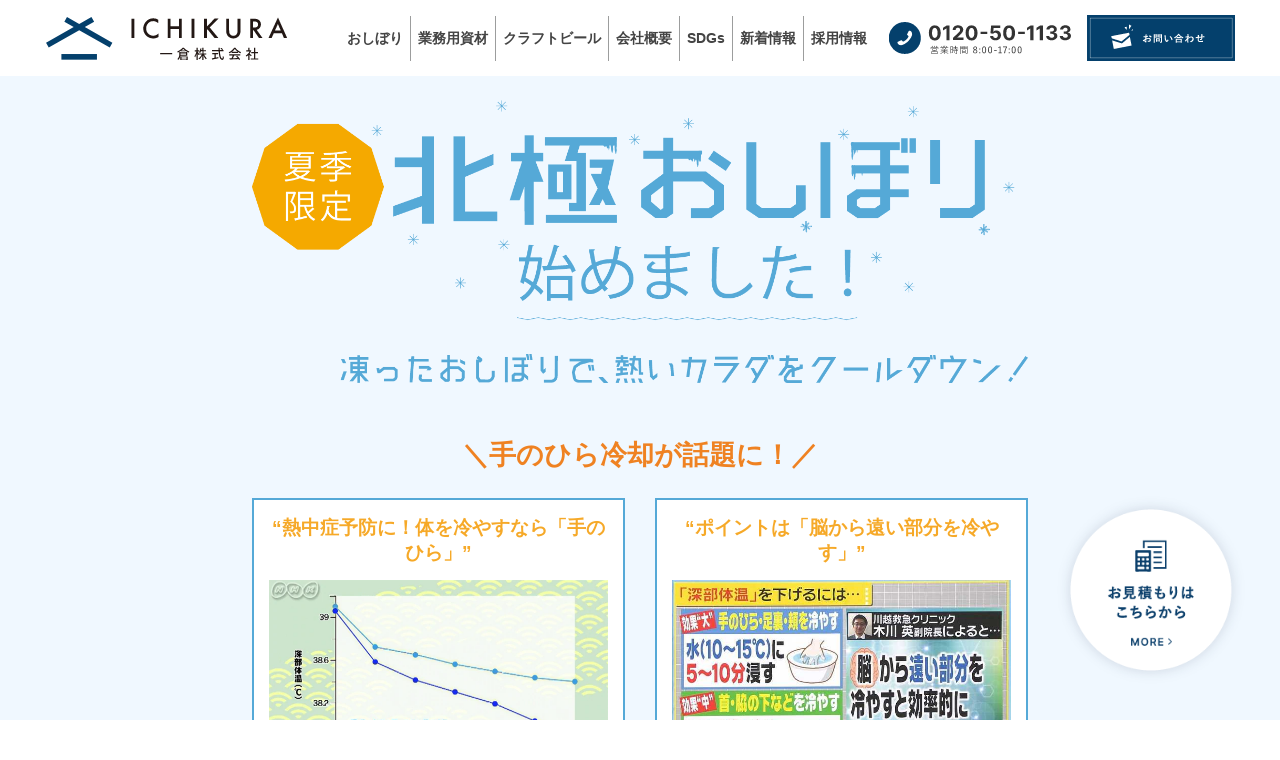

--- FILE ---
content_type: text/html; charset=UTF-8
request_url: https://ichikura.okayama.jp/hokkyoku/
body_size: 49417
content:
<!doctype html>
<html dir="ltr" lang="ja"
	prefix="og: https://ogp.me/ns#" >
<head>
<!-- Google Tag Manager -->
<script>(function(w,d,s,l,i){w[l]=w[l]||[];w[l].push({'gtm.start':
new Date().getTime(),event:'gtm.js'});var f=d.getElementsByTagName(s)[0],
j=d.createElement(s),dl=l!='dataLayer'?'&l='+l:'';j.async=true;j.src=
'https://www.googletagmanager.com/gtm.js?id='+i+dl;f.parentNode.insertBefore(j,f);
})(window,document,'script','dataLayer','GTM-PQPRR5R');</script>
<!-- End Google Tag Manager --><meta charset="utf-8">
<meta http-equiv="X-UA-Compatible" content="IE=edge,chrome=1">
<meta name="viewport" content="width=device-width, initial-scale=1.0">
<link rel="pingback" href="https://ichikura.okayama.jp/xmlrpc.php" />
<link rel="alternate" media="handheld" href="https://ichikura.okayama.jp" />

<link href='https://fonts.googleapis.com/css?family=Pinyon+Script' rel='stylesheet' type='text/css'>

		<!-- All in One SEO 4.3.3 - aioseo.com -->
		<title>北極おしぼり | 岡山・倉敷のレンタルおしぼり | 一倉株式会社（旧 倉敷タオル）</title>
		<meta name="description" content="一倉株式会社では夏場におすすめの”北極おしぼり”始めました！凍ったおしぼりで熱い体をクールダウン。スポーツでの必勝おしぼりもあります。詳しくは倉敷・岡山のレンタルおしぼり、業務用資材の一倉株式会社へお気軽にお問合せください。" />
		<meta name="robots" content="max-image-preview:large" />
		<link rel="canonical" href="https://ichikura.okayama.jp/hokkyoku/" />
		<meta name="generator" content="All in One SEO (AIOSEO) 4.3.3 " />
		<meta property="og:locale" content="ja_JP" />
		<meta property="og:site_name" content="岡山・倉敷のレンタルおしぼり | 一倉株式会社（旧 倉敷タオル） |" />
		<meta property="og:type" content="article" />
		<meta property="og:title" content="北極おしぼり | 岡山・倉敷のレンタルおしぼり | 一倉株式会社（旧 倉敷タオル）" />
		<meta property="og:description" content="一倉株式会社では夏場におすすめの”北極おしぼり”始めました！凍ったおしぼりで熱い体をクールダウン。スポーツでの必勝おしぼりもあります。詳しくは倉敷・岡山のレンタルおしぼり、業務用資材の一倉株式会社へお気軽にお問合せください。" />
		<meta property="og:url" content="https://ichikura.okayama.jp/hokkyoku/" />
		<meta property="og:image" content="https://ichikura.okayama.jp/wp-content/uploads/2024/08/スクリーンショット-2024-08-29-14.13.58.png" />
		<meta property="og:image:secure_url" content="https://ichikura.okayama.jp/wp-content/uploads/2024/08/スクリーンショット-2024-08-29-14.13.58.png" />
		<meta property="og:image:width" content="2414" />
		<meta property="og:image:height" content="1286" />
		<meta property="article:published_time" content="2019-07-22T21:57:22+00:00" />
		<meta property="article:modified_time" content="2021-06-24T16:32:58+00:00" />
		<meta name="twitter:card" content="summary_large_image" />
		<meta name="twitter:title" content="北極おしぼり | 岡山・倉敷のレンタルおしぼり | 一倉株式会社（旧 倉敷タオル）" />
		<meta name="twitter:description" content="一倉株式会社では夏場におすすめの”北極おしぼり”始めました！凍ったおしぼりで熱い体をクールダウン。スポーツでの必勝おしぼりもあります。詳しくは倉敷・岡山のレンタルおしぼり、業務用資材の一倉株式会社へお気軽にお問合せください。" />
		<meta name="twitter:image" content="https://ichikura.okayama.jp/wp-content/uploads/2024/08/スクリーンショット-2024-08-29-14.13.58.png" />
		<script type="application/ld+json" class="aioseo-schema">
			{"@context":"https:\/\/schema.org","@graph":[{"@type":"BreadcrumbList","@id":"https:\/\/ichikura.okayama.jp\/hokkyoku\/#breadcrumblist","itemListElement":[{"@type":"ListItem","@id":"https:\/\/ichikura.okayama.jp\/#listItem","position":1,"item":{"@type":"WebPage","@id":"https:\/\/ichikura.okayama.jp\/","name":"\u30db\u30fc\u30e0","description":"\u3010\u5009\u6577\u30bf\u30aa\u30eb\u306f2021\u5e744\u6708\u3001\u4e00\u5009\u682a\u5f0f\u4f1a\u793e\u306b\u793e\u540d\u5909\u66f4\u3057\u307e\u3057\u305f\u3011\u4e00\u5009\u682a\u5f0f\u4f1a\u793e\u306f\u5009\u6577\u30fb\u5ca1\u5c71\u3067\u304a\u3057\u307c\u308a\u306e\u30ec\u30f3\u30bf\u30eb\u3001\u696d\u52d9\u7528\u8cc7\u6750\u3092\u914d\u9054\u3057\u3066\u3044\u307e\u3059\u3002\u30ab\u30e9\u30fc\u3084\u30ed\u30b4\u523a\u7e4d\u5165\u308a\u306a\u3069\u30cb\u30fc\u30ba\u306b\u5408\u308f\u305b\u305f\u8c4a\u5bcc\u306a\u30e9\u30a4\u30f3\u30ca\u30c3\u30d7\u3002\u304a\u5ba2\u69d8\u306b\u5408\u308f\u305b\u3066\u8cc7\u6750\u3082\u304a\u5c4a\u3051\u3002\u304a\u3057\u307c\u308a\u30ec\u30f3\u30bf\u30eb\u306a\u3089\u5009\u6577\u30bf\u30aa\u30eb\u306b\u304a\u4efb\u305b\u304f\u3060\u3055\u3044\uff01","url":"https:\/\/ichikura.okayama.jp\/"},"nextItem":"https:\/\/ichikura.okayama.jp\/hokkyoku\/#listItem"},{"@type":"ListItem","@id":"https:\/\/ichikura.okayama.jp\/hokkyoku\/#listItem","position":2,"item":{"@type":"WebPage","@id":"https:\/\/ichikura.okayama.jp\/hokkyoku\/","name":"\u5317\u6975\u304a\u3057\u307c\u308a","description":"\u4e00\u5009\u682a\u5f0f\u4f1a\u793e\u3067\u306f\u590f\u5834\u306b\u304a\u3059\u3059\u3081\u306e\u201d\u5317\u6975\u304a\u3057\u307c\u308a\u201d\u59cb\u3081\u307e\u3057\u305f\uff01\u51cd\u3063\u305f\u304a\u3057\u307c\u308a\u3067\u71b1\u3044\u4f53\u3092\u30af\u30fc\u30eb\u30c0\u30a6\u30f3\u3002\u30b9\u30dd\u30fc\u30c4\u3067\u306e\u5fc5\u52dd\u304a\u3057\u307c\u308a\u3082\u3042\u308a\u307e\u3059\u3002\u8a73\u3057\u304f\u306f\u5009\u6577\u30fb\u5ca1\u5c71\u306e\u30ec\u30f3\u30bf\u30eb\u304a\u3057\u307c\u308a\u3001\u696d\u52d9\u7528\u8cc7\u6750\u306e\u4e00\u5009\u682a\u5f0f\u4f1a\u793e\u3078\u304a\u6c17\u8efd\u306b\u304a\u554f\u5408\u305b\u304f\u3060\u3055\u3044\u3002","url":"https:\/\/ichikura.okayama.jp\/hokkyoku\/"},"previousItem":"https:\/\/ichikura.okayama.jp\/#listItem"}]},{"@type":"Organization","@id":"https:\/\/ichikura.okayama.jp\/#organization","name":"\u5ca1\u5c71\u30fb\u5009\u6577\u306e\u30ec\u30f3\u30bf\u30eb\u304a\u3057\u307c\u308a | \u4e00\u5009\u682a\u5f0f\u4f1a\u793e\uff08\u65e7 \u5009\u6577\u30bf\u30aa\u30eb\uff09","url":"https:\/\/ichikura.okayama.jp\/","logo":{"@type":"ImageObject","url":"https:\/\/ichikura.okayama.jp\/wp-content\/uploads\/2024\/08\/\u30b9\u30af\u30ea\u30fc\u30f3\u30b7\u30e7\u30c3\u30c8-2024-08-29-14.13.58.png","@id":"https:\/\/ichikura.okayama.jp\/#organizationLogo","width":2414,"height":1286},"image":{"@id":"https:\/\/ichikura.okayama.jp\/#organizationLogo"}},{"@type":"WebPage","@id":"https:\/\/ichikura.okayama.jp\/hokkyoku\/#webpage","url":"https:\/\/ichikura.okayama.jp\/hokkyoku\/","name":"\u5317\u6975\u304a\u3057\u307c\u308a | \u5ca1\u5c71\u30fb\u5009\u6577\u306e\u30ec\u30f3\u30bf\u30eb\u304a\u3057\u307c\u308a | \u4e00\u5009\u682a\u5f0f\u4f1a\u793e\uff08\u65e7 \u5009\u6577\u30bf\u30aa\u30eb\uff09","description":"\u4e00\u5009\u682a\u5f0f\u4f1a\u793e\u3067\u306f\u590f\u5834\u306b\u304a\u3059\u3059\u3081\u306e\u201d\u5317\u6975\u304a\u3057\u307c\u308a\u201d\u59cb\u3081\u307e\u3057\u305f\uff01\u51cd\u3063\u305f\u304a\u3057\u307c\u308a\u3067\u71b1\u3044\u4f53\u3092\u30af\u30fc\u30eb\u30c0\u30a6\u30f3\u3002\u30b9\u30dd\u30fc\u30c4\u3067\u306e\u5fc5\u52dd\u304a\u3057\u307c\u308a\u3082\u3042\u308a\u307e\u3059\u3002\u8a73\u3057\u304f\u306f\u5009\u6577\u30fb\u5ca1\u5c71\u306e\u30ec\u30f3\u30bf\u30eb\u304a\u3057\u307c\u308a\u3001\u696d\u52d9\u7528\u8cc7\u6750\u306e\u4e00\u5009\u682a\u5f0f\u4f1a\u793e\u3078\u304a\u6c17\u8efd\u306b\u304a\u554f\u5408\u305b\u304f\u3060\u3055\u3044\u3002","inLanguage":"ja","isPartOf":{"@id":"https:\/\/ichikura.okayama.jp\/#website"},"breadcrumb":{"@id":"https:\/\/ichikura.okayama.jp\/hokkyoku\/#breadcrumblist"},"datePublished":"2019-07-23T06:57:22+09:00","dateModified":"2021-06-25T01:32:58+09:00"},{"@type":"WebSite","@id":"https:\/\/ichikura.okayama.jp\/#website","url":"https:\/\/ichikura.okayama.jp\/","name":"\u5ca1\u5c71\u30fb\u5009\u6577\u306e\u30ec\u30f3\u30bf\u30eb\u304a\u3057\u307c\u308a | \u4e00\u5009\u682a\u5f0f\u4f1a\u793e\uff08\u65e7 \u5009\u6577\u30bf\u30aa\u30eb\uff09","inLanguage":"ja","publisher":{"@id":"https:\/\/ichikura.okayama.jp\/#organization"}}]}
		</script>
		<!-- All in One SEO -->

<link rel="alternate" type="application/rss+xml" title="岡山・倉敷のレンタルおしぼり | 一倉株式会社（旧 倉敷タオル） &raquo; フィード" href="https://ichikura.okayama.jp/feed/" />
<link rel="alternate" type="application/rss+xml" title="岡山・倉敷のレンタルおしぼり | 一倉株式会社（旧 倉敷タオル） &raquo; コメントフィード" href="https://ichikura.okayama.jp/comments/feed/" />
<script type="text/javascript">
window._wpemojiSettings = {"baseUrl":"https:\/\/s.w.org\/images\/core\/emoji\/14.0.0\/72x72\/","ext":".png","svgUrl":"https:\/\/s.w.org\/images\/core\/emoji\/14.0.0\/svg\/","svgExt":".svg","source":{"concatemoji":"https:\/\/ichikura.okayama.jp\/wp-includes\/js\/wp-emoji-release.min.js?ver=6.1.9"}};
/*! This file is auto-generated */
!function(e,a,t){var n,r,o,i=a.createElement("canvas"),p=i.getContext&&i.getContext("2d");function s(e,t){var a=String.fromCharCode,e=(p.clearRect(0,0,i.width,i.height),p.fillText(a.apply(this,e),0,0),i.toDataURL());return p.clearRect(0,0,i.width,i.height),p.fillText(a.apply(this,t),0,0),e===i.toDataURL()}function c(e){var t=a.createElement("script");t.src=e,t.defer=t.type="text/javascript",a.getElementsByTagName("head")[0].appendChild(t)}for(o=Array("flag","emoji"),t.supports={everything:!0,everythingExceptFlag:!0},r=0;r<o.length;r++)t.supports[o[r]]=function(e){if(p&&p.fillText)switch(p.textBaseline="top",p.font="600 32px Arial",e){case"flag":return s([127987,65039,8205,9895,65039],[127987,65039,8203,9895,65039])?!1:!s([55356,56826,55356,56819],[55356,56826,8203,55356,56819])&&!s([55356,57332,56128,56423,56128,56418,56128,56421,56128,56430,56128,56423,56128,56447],[55356,57332,8203,56128,56423,8203,56128,56418,8203,56128,56421,8203,56128,56430,8203,56128,56423,8203,56128,56447]);case"emoji":return!s([129777,127995,8205,129778,127999],[129777,127995,8203,129778,127999])}return!1}(o[r]),t.supports.everything=t.supports.everything&&t.supports[o[r]],"flag"!==o[r]&&(t.supports.everythingExceptFlag=t.supports.everythingExceptFlag&&t.supports[o[r]]);t.supports.everythingExceptFlag=t.supports.everythingExceptFlag&&!t.supports.flag,t.DOMReady=!1,t.readyCallback=function(){t.DOMReady=!0},t.supports.everything||(n=function(){t.readyCallback()},a.addEventListener?(a.addEventListener("DOMContentLoaded",n,!1),e.addEventListener("load",n,!1)):(e.attachEvent("onload",n),a.attachEvent("onreadystatechange",function(){"complete"===a.readyState&&t.readyCallback()})),(e=t.source||{}).concatemoji?c(e.concatemoji):e.wpemoji&&e.twemoji&&(c(e.twemoji),c(e.wpemoji)))}(window,document,window._wpemojiSettings);
</script>
<style type="text/css">
img.wp-smiley,
img.emoji {
	display: inline !important;
	border: none !important;
	box-shadow: none !important;
	height: 1em !important;
	width: 1em !important;
	margin: 0 0.07em !important;
	vertical-align: -0.1em !important;
	background: none !important;
	padding: 0 !important;
}
</style>
	<link rel='stylesheet' id='wp-block-library-css' href='https://ichikura.okayama.jp/wp-includes/css/dist/block-library/style.min.css?ver=6.1.9' type='text/css' media='all' />
<link rel='stylesheet' id='classic-theme-styles-css' href='https://ichikura.okayama.jp/wp-includes/css/classic-themes.min.css?ver=1' type='text/css' media='all' />
<style id='global-styles-inline-css' type='text/css'>
body{--wp--preset--color--black: #000000;--wp--preset--color--cyan-bluish-gray: #abb8c3;--wp--preset--color--white: #ffffff;--wp--preset--color--pale-pink: #f78da7;--wp--preset--color--vivid-red: #cf2e2e;--wp--preset--color--luminous-vivid-orange: #ff6900;--wp--preset--color--luminous-vivid-amber: #fcb900;--wp--preset--color--light-green-cyan: #7bdcb5;--wp--preset--color--vivid-green-cyan: #00d084;--wp--preset--color--pale-cyan-blue: #8ed1fc;--wp--preset--color--vivid-cyan-blue: #0693e3;--wp--preset--color--vivid-purple: #9b51e0;--wp--preset--gradient--vivid-cyan-blue-to-vivid-purple: linear-gradient(135deg,rgba(6,147,227,1) 0%,rgb(155,81,224) 100%);--wp--preset--gradient--light-green-cyan-to-vivid-green-cyan: linear-gradient(135deg,rgb(122,220,180) 0%,rgb(0,208,130) 100%);--wp--preset--gradient--luminous-vivid-amber-to-luminous-vivid-orange: linear-gradient(135deg,rgba(252,185,0,1) 0%,rgba(255,105,0,1) 100%);--wp--preset--gradient--luminous-vivid-orange-to-vivid-red: linear-gradient(135deg,rgba(255,105,0,1) 0%,rgb(207,46,46) 100%);--wp--preset--gradient--very-light-gray-to-cyan-bluish-gray: linear-gradient(135deg,rgb(238,238,238) 0%,rgb(169,184,195) 100%);--wp--preset--gradient--cool-to-warm-spectrum: linear-gradient(135deg,rgb(74,234,220) 0%,rgb(151,120,209) 20%,rgb(207,42,186) 40%,rgb(238,44,130) 60%,rgb(251,105,98) 80%,rgb(254,248,76) 100%);--wp--preset--gradient--blush-light-purple: linear-gradient(135deg,rgb(255,206,236) 0%,rgb(152,150,240) 100%);--wp--preset--gradient--blush-bordeaux: linear-gradient(135deg,rgb(254,205,165) 0%,rgb(254,45,45) 50%,rgb(107,0,62) 100%);--wp--preset--gradient--luminous-dusk: linear-gradient(135deg,rgb(255,203,112) 0%,rgb(199,81,192) 50%,rgb(65,88,208) 100%);--wp--preset--gradient--pale-ocean: linear-gradient(135deg,rgb(255,245,203) 0%,rgb(182,227,212) 50%,rgb(51,167,181) 100%);--wp--preset--gradient--electric-grass: linear-gradient(135deg,rgb(202,248,128) 0%,rgb(113,206,126) 100%);--wp--preset--gradient--midnight: linear-gradient(135deg,rgb(2,3,129) 0%,rgb(40,116,252) 100%);--wp--preset--duotone--dark-grayscale: url('#wp-duotone-dark-grayscale');--wp--preset--duotone--grayscale: url('#wp-duotone-grayscale');--wp--preset--duotone--purple-yellow: url('#wp-duotone-purple-yellow');--wp--preset--duotone--blue-red: url('#wp-duotone-blue-red');--wp--preset--duotone--midnight: url('#wp-duotone-midnight');--wp--preset--duotone--magenta-yellow: url('#wp-duotone-magenta-yellow');--wp--preset--duotone--purple-green: url('#wp-duotone-purple-green');--wp--preset--duotone--blue-orange: url('#wp-duotone-blue-orange');--wp--preset--font-size--small: 13px;--wp--preset--font-size--medium: 20px;--wp--preset--font-size--large: 36px;--wp--preset--font-size--x-large: 42px;--wp--preset--spacing--20: 0.44rem;--wp--preset--spacing--30: 0.67rem;--wp--preset--spacing--40: 1rem;--wp--preset--spacing--50: 1.5rem;--wp--preset--spacing--60: 2.25rem;--wp--preset--spacing--70: 3.38rem;--wp--preset--spacing--80: 5.06rem;}:where(.is-layout-flex){gap: 0.5em;}body .is-layout-flow > .alignleft{float: left;margin-inline-start: 0;margin-inline-end: 2em;}body .is-layout-flow > .alignright{float: right;margin-inline-start: 2em;margin-inline-end: 0;}body .is-layout-flow > .aligncenter{margin-left: auto !important;margin-right: auto !important;}body .is-layout-constrained > .alignleft{float: left;margin-inline-start: 0;margin-inline-end: 2em;}body .is-layout-constrained > .alignright{float: right;margin-inline-start: 2em;margin-inline-end: 0;}body .is-layout-constrained > .aligncenter{margin-left: auto !important;margin-right: auto !important;}body .is-layout-constrained > :where(:not(.alignleft):not(.alignright):not(.alignfull)){max-width: var(--wp--style--global--content-size);margin-left: auto !important;margin-right: auto !important;}body .is-layout-constrained > .alignwide{max-width: var(--wp--style--global--wide-size);}body .is-layout-flex{display: flex;}body .is-layout-flex{flex-wrap: wrap;align-items: center;}body .is-layout-flex > *{margin: 0;}:where(.wp-block-columns.is-layout-flex){gap: 2em;}.has-black-color{color: var(--wp--preset--color--black) !important;}.has-cyan-bluish-gray-color{color: var(--wp--preset--color--cyan-bluish-gray) !important;}.has-white-color{color: var(--wp--preset--color--white) !important;}.has-pale-pink-color{color: var(--wp--preset--color--pale-pink) !important;}.has-vivid-red-color{color: var(--wp--preset--color--vivid-red) !important;}.has-luminous-vivid-orange-color{color: var(--wp--preset--color--luminous-vivid-orange) !important;}.has-luminous-vivid-amber-color{color: var(--wp--preset--color--luminous-vivid-amber) !important;}.has-light-green-cyan-color{color: var(--wp--preset--color--light-green-cyan) !important;}.has-vivid-green-cyan-color{color: var(--wp--preset--color--vivid-green-cyan) !important;}.has-pale-cyan-blue-color{color: var(--wp--preset--color--pale-cyan-blue) !important;}.has-vivid-cyan-blue-color{color: var(--wp--preset--color--vivid-cyan-blue) !important;}.has-vivid-purple-color{color: var(--wp--preset--color--vivid-purple) !important;}.has-black-background-color{background-color: var(--wp--preset--color--black) !important;}.has-cyan-bluish-gray-background-color{background-color: var(--wp--preset--color--cyan-bluish-gray) !important;}.has-white-background-color{background-color: var(--wp--preset--color--white) !important;}.has-pale-pink-background-color{background-color: var(--wp--preset--color--pale-pink) !important;}.has-vivid-red-background-color{background-color: var(--wp--preset--color--vivid-red) !important;}.has-luminous-vivid-orange-background-color{background-color: var(--wp--preset--color--luminous-vivid-orange) !important;}.has-luminous-vivid-amber-background-color{background-color: var(--wp--preset--color--luminous-vivid-amber) !important;}.has-light-green-cyan-background-color{background-color: var(--wp--preset--color--light-green-cyan) !important;}.has-vivid-green-cyan-background-color{background-color: var(--wp--preset--color--vivid-green-cyan) !important;}.has-pale-cyan-blue-background-color{background-color: var(--wp--preset--color--pale-cyan-blue) !important;}.has-vivid-cyan-blue-background-color{background-color: var(--wp--preset--color--vivid-cyan-blue) !important;}.has-vivid-purple-background-color{background-color: var(--wp--preset--color--vivid-purple) !important;}.has-black-border-color{border-color: var(--wp--preset--color--black) !important;}.has-cyan-bluish-gray-border-color{border-color: var(--wp--preset--color--cyan-bluish-gray) !important;}.has-white-border-color{border-color: var(--wp--preset--color--white) !important;}.has-pale-pink-border-color{border-color: var(--wp--preset--color--pale-pink) !important;}.has-vivid-red-border-color{border-color: var(--wp--preset--color--vivid-red) !important;}.has-luminous-vivid-orange-border-color{border-color: var(--wp--preset--color--luminous-vivid-orange) !important;}.has-luminous-vivid-amber-border-color{border-color: var(--wp--preset--color--luminous-vivid-amber) !important;}.has-light-green-cyan-border-color{border-color: var(--wp--preset--color--light-green-cyan) !important;}.has-vivid-green-cyan-border-color{border-color: var(--wp--preset--color--vivid-green-cyan) !important;}.has-pale-cyan-blue-border-color{border-color: var(--wp--preset--color--pale-cyan-blue) !important;}.has-vivid-cyan-blue-border-color{border-color: var(--wp--preset--color--vivid-cyan-blue) !important;}.has-vivid-purple-border-color{border-color: var(--wp--preset--color--vivid-purple) !important;}.has-vivid-cyan-blue-to-vivid-purple-gradient-background{background: var(--wp--preset--gradient--vivid-cyan-blue-to-vivid-purple) !important;}.has-light-green-cyan-to-vivid-green-cyan-gradient-background{background: var(--wp--preset--gradient--light-green-cyan-to-vivid-green-cyan) !important;}.has-luminous-vivid-amber-to-luminous-vivid-orange-gradient-background{background: var(--wp--preset--gradient--luminous-vivid-amber-to-luminous-vivid-orange) !important;}.has-luminous-vivid-orange-to-vivid-red-gradient-background{background: var(--wp--preset--gradient--luminous-vivid-orange-to-vivid-red) !important;}.has-very-light-gray-to-cyan-bluish-gray-gradient-background{background: var(--wp--preset--gradient--very-light-gray-to-cyan-bluish-gray) !important;}.has-cool-to-warm-spectrum-gradient-background{background: var(--wp--preset--gradient--cool-to-warm-spectrum) !important;}.has-blush-light-purple-gradient-background{background: var(--wp--preset--gradient--blush-light-purple) !important;}.has-blush-bordeaux-gradient-background{background: var(--wp--preset--gradient--blush-bordeaux) !important;}.has-luminous-dusk-gradient-background{background: var(--wp--preset--gradient--luminous-dusk) !important;}.has-pale-ocean-gradient-background{background: var(--wp--preset--gradient--pale-ocean) !important;}.has-electric-grass-gradient-background{background: var(--wp--preset--gradient--electric-grass) !important;}.has-midnight-gradient-background{background: var(--wp--preset--gradient--midnight) !important;}.has-small-font-size{font-size: var(--wp--preset--font-size--small) !important;}.has-medium-font-size{font-size: var(--wp--preset--font-size--medium) !important;}.has-large-font-size{font-size: var(--wp--preset--font-size--large) !important;}.has-x-large-font-size{font-size: var(--wp--preset--font-size--x-large) !important;}
.wp-block-navigation a:where(:not(.wp-element-button)){color: inherit;}
:where(.wp-block-columns.is-layout-flex){gap: 2em;}
.wp-block-pullquote{font-size: 1.5em;line-height: 1.6;}
</style>
<link rel='stylesheet' id='contact-form-7-css' href='https://ichikura.okayama.jp/wp-content/plugins/contact-form-7/includes/css/styles.css?ver=5.7.4' type='text/css' media='all' />
<link rel='stylesheet' id='bootstrap-css' href='https://ichikura.okayama.jp/wp-content/themes/kurabiz-wp/css/bootstrap.min.css?ver=1.0' type='text/css' media='all' />
<link rel='stylesheet' id='bootstrap_fix-css' href='https://ichikura.okayama.jp/wp-content/themes/kurabiz-wp/css/bootstrap-fix.css?ver=1.0' type='text/css' media='all' />
<link rel='stylesheet' id='kbz-style-css' href='https://ichikura.okayama.jp/wp-content/themes/kurabiz-wp/style.css?ver=6.1.9' type='text/css' media='all' />
<script type='text/javascript' src='https://ichikura.okayama.jp/wp-includes/js/jquery/jquery.min.js?ver=3.6.1' id='jquery-core-js'></script>
<script type='text/javascript' src='https://ichikura.okayama.jp/wp-includes/js/jquery/jquery-migrate.min.js?ver=3.3.2' id='jquery-migrate-js'></script>
<script type='text/javascript' src='https://ichikura.okayama.jp/wp-content/themes/kurabiz-wp/js/jquery.mobile.custom.min.js?ver=1.4.5' id='jquery-mobile-custom-js'></script>
<script type='text/javascript' src='https://ichikura.okayama.jp/wp-content/themes/kurabiz-wp/js/bootstrap.min.js?ver=2.2.2' id='bootstrap-js'></script>
<link rel="https://api.w.org/" href="https://ichikura.okayama.jp/wp-json/" /><link rel="alternate" type="application/json" href="https://ichikura.okayama.jp/wp-json/wp/v2/pages/574" /><link rel="alternate" type="application/json+oembed" href="https://ichikura.okayama.jp/wp-json/oembed/1.0/embed?url=https%3A%2F%2Fichikura.okayama.jp%2Fhokkyoku%2F" />
<link rel="alternate" type="text/xml+oembed" href="https://ichikura.okayama.jp/wp-json/oembed/1.0/embed?url=https%3A%2F%2Fichikura.okayama.jp%2Fhokkyoku%2F&#038;format=xml" />
<link rel="apple-touch-icon" sizes="180x180" href="/wp-content/uploads/fbrfg/apple-touch-icon.png">
<link rel="icon" type="image/png" sizes="32x32" href="/wp-content/uploads/fbrfg/favicon-32x32.png">
<link rel="icon" type="image/png" sizes="16x16" href="/wp-content/uploads/fbrfg/favicon-16x16.png">
<link rel="manifest" href="/wp-content/uploads/fbrfg/site.webmanifest">
<link rel="shortcut icon" href="/wp-content/uploads/fbrfg/favicon.ico">
<meta name="msapplication-TileColor" content="#da532c">
<meta name="msapplication-config" content="/wp-content/uploads/fbrfg/browserconfig.xml">
<meta name="theme-color" content="#ffffff">    <!--[if lt IE 9]>
        <script src="https://ichikura.okayama.jp/wp-content/themes/kurabiz-wp/js/html5shiv.js"></script>
        <script src="https://ichikura.okayama.jp/wp-content/themes/kurabiz-wp/js/respond.min.js"></script>
    <![endif]-->
<script type="text/javascript" src="https://ichikura.okayama.jp/wp-content/themes/kurabiz-wp/js/custom/general_setting.js"></script>
<script type="text/javascript" src="https://ichikura.okayama.jp/wp-content/themes/kurabiz-wp/js/custom/trans_setting.js"></script>
<!-- jQuerytubular -->
<!--<link href="https://ichikura.okayama.jp/wp-content/themes/kurabiz-wp/css/screen.css" rel="stylesheet" type="text/css" />
<script type="text/javascript" charset="utf-8" src="https://ichikura.okayama.jp/wp-content/themes/kurabiz-wp/js/jquery.tubular.1.0.js"></script>-->
<!-- ここまで -->
<link type="text/css" href="https://ichikura.okayama.jp/wp-content/themes/kurabiz-wp/jquery.mb.YTPlayer-2.9.13/src/css/jquery.mb.YTPlayer.css" media="all" rel="stylesheet">
<script type="text/javascript" src="https://ichikura.okayama.jp/wp-content/themes/kurabiz-wp/jquery.mb.YTPlayer-2.9.13/dist/jquery.mb.YTPlayer.min.js"></script>
<script type="text/javascript" src="https://ichikura.okayama.jp/wp-content/themes/kurabiz-wp/jquery.mb.YTPlayer-2.9.13/dist/jquery.mb.YTPlayer.js"></script>
<script type="text/javascript" src="https://ichikura.okayama.jp/wp-content/themes/kurabiz-wp/js/jquery.matchHeight-min.js"></script>
<link rel="stylesheet" href="https://maxcdn.bootstrapcdn.com/font-awesome/4.4.0/css/font-awesome.min.css">

<script>
  (function(i,s,o,g,r,a,m){i['GoogleAnalyticsObject']=r;i[r]=i[r]||function(){
  (i[r].q=i[r].q||[]).push(arguments)},i[r].l=1*new Date();a=s.createElement(o),
  m=s.getElementsByTagName(o)[0];a.async=1;a.src=g;m.parentNode.insertBefore(a,m)
  })(window,document,'script','//www.google-analytics.com/analytics.js','ga');

  ga('create', 'UA-70799888-1', 'auto');
  ga('send', 'pageview');

</script>
<meta name="google-site-verification" content="FQO47ZEy7yZb--EUSN6mp071efF582APVABta5cEfwA" />
<!-- slick -->
<link rel="stylesheet" type="text/css" href="//cdn.jsdelivr.net/npm/slick-carousel@1.8.1/slick/slick.css"/>
<script type="text/javascript" src="//cdn.jsdelivr.net/npm/slick-carousel@1.8.1/slick/slick.min.js"></script>
<!-- //slick -->
<script>
jQuery(document).ready(function() {
  var pagetop = jQuery('.pagetop');
    jQuery(window).scroll(function () {
       if (jQuery(this).scrollTop() > 200) {
            pagetop.fadeIn();
       } else {
            pagetop.fadeOut();
            }
       });
       pagetop.click(function () {
           jQuery('body, html').animate({ scrollTop: 0 }, 500);
              return false;
   });
	jQuery('.match-height').matchHeight();
});
</script>
<script>
jQuery(document).ready(function() {
  var pagetop = jQuery('.fexeed');
    jQuery(window).scroll(function () {
       if (jQuery(this).scrollTop() > 200) {
            pagetop.fadeIn();
       } else {
            pagetop.fadeOut();
            }
       });
});
jQuery(function(){
	jQuery('#fv-slick').slick({
		arrows: false,
		autoplay: true,
		fade: true,
		speed: 2500,
		autoplaySpeed:4000,
		pauseOnHover: false
	});
});
</script>

<link rel="SHORTCUT ICON" href="https://ichikura.okayama.jp/wp-content/themes/kurabiz-wp/images/favicon.ico" />
<link rel="preconnect" href="https://fonts.googleapis.com">
<link rel="preconnect" href="https://fonts.gstatic.com" crossorigin>
<link href="https://fonts.googleapis.com/css2?family=Inter:ital,opsz@0,14..32;1,14..32&family=Jost:ital@0;1&display=swap" rel="stylesheet">
</head>

<body id="hokkyoku-contents" class="page-template-default page page-id-574">
	<!-- Google Tag Manager (noscript) -->
<noscript><iframe src="https://www.googletagmanager.com/ns.html?id=GTM-PQPRR5R"
height="0" width="0" style="display:none;visibility:hidden"></iframe></noscript>
<!-- End Google Tag Manager (noscript) -->
<!-- ここからトラッキングタグ -->
<script type="text/javascript">
piAId = '865102';
piCId = '24279';
piHostname = 'pi.pardot.com';

(function() {
function async_load(){
var s = document.createElement('script'); s.type = 'text/javascript';
s.src = ('https:' == document.location.protocol ? 'https://pi' : 'http://cdn') + '.pardot.com/pd.js';
var c = document.getElementsByTagName('script')[0]; c.parentNode.insertBefore(s, c);
}
if(window.attachEvent) { window.attachEvent('onload', async_load); }
else { window.addEventListener('load', async_load, false); }
})();
</script>
<!-- ここまでトラッキングタグ -->


<header class="renewal_header not-renew">
	<h1><a href="https://ichikura.okayama.jp/" class="block"><div class="remove"></div></a></h1>
	<div class="header-right">
		<div class="navi">
			<ul>
				<li><a href="https://ichikura.okayama.jp/oshibori/">おしぼり</a></li>
				<li><a href="https://ichikura.okayama.jp/bihin/">業務用資材</a></li>
				<li><a href="https://ichikura.okayama.jp/beer/">クラフトビール</a></li>
				<li><a href="https://ichikura.okayama.jp/company/">会社概要</a></li>
				<li><a href="https://ichikura.okayama.jp/sdgs/">SDGs</a></li>
				<li><a href="https://ichikura.okayama.jp/topics/">新着情報</a></li>
				<li><a href="https://ichikura.okayama.jp/recruit/">採用情報</a></li>
			</ul>
		</div>
		<a href="tel:0120501133" class="header-tel block"><div class="remove"></div></a>
		<a href="https://ichikura.okayama.jp/contact/" class="header-contact block"><div class="remove"></div></a>
	</div>
	<div class="hum">
		<span></span>
		<span></span>
		<span></span>
	</div>
</header>

<!-- フロントページだっら↑ -->


<blockquote>
	<section id="outline" class="clearfix not-renew">

<!--<p class="pagetop">
    <a href="http://www.kurashiki-towel.co.jp/#header_logo">
        <span class="pagetop fa-stack" style="color:#1563b9">
            <i class="fa fa-circle-thin fa-stack-2x img-responsive"></i>
            <i class="fa fa-angle-up fa-stack-1x img-responsive"></i>
        </span>
    </a>
</p>-->
<div class="visible-xs sp_bottom_btns">
	<a href="https://ichikura.okayama.jp/contact">
		<img src="https://ichikura.okayama.jp/wp-content/themes/kurabiz-wp/images/sp_btn01.png" alt="お問い合わせ・お見積り" class="img-responsive">
	</a>
	<a href="tel:0120501133">
		<img src="https://ichikura.okayama.jp/wp-content/themes/kurabiz-wp/images/sp_btn02.png" alt="0120501133" class="img-responsive">
	</a>
	<span class="pagetop">
		<img src="https://ichikura.okayama.jp/wp-content/themes/kurabiz-wp/images/sp_btn03.png" class="img-responsive" alt="このページの上へ" />
	</span>
</div>

<article class="block-box underpage-firstblockclearfix">

<!--<div class="container">
		<div class="row">
			<div class="col-md-12 col-sm-12 padding-left-none"> 各固定ページへ直接記述中(閉じタグも！)-->
								<div id="cool-block" class="">
    <div class="container block">
      <div class="row clearfix">
        <div class="col-sm-8 col-sm-offset-2">
          <img
            class="center-block img-responsive"
            src="../wp-content/themes/kurabiz-wp/images/cool_ph01.png"
            alt="北極おしぼり始めました！凍ったおしぼりで、熱いカラダをクールダウン！"
          />
          <div class="space">
              <p class="bold font-4 xtAc" style="color: #ef8222">
                ＼手のひら冷却が話題に！／
              </p>
        
              <div class="row clearfix space-half">
                <div class="col-sm-6">
                  <div class="blue_box match-height">
                    <p class="bold font-2 tAc" style="color: #f6a928">
                      “熱中症予防に！体を冷やすなら「手のひら」”
                    </p>
                    <img
                      src="../wp-content/themes/kurabiz-wp/images/hokkyoku_nhk.png"
                      class="space-ptit center-block img-responsive"
                      alt="NHK健康の画像"
                    />
                    <p class="space-ptit">
                      “また、ある研究によると「首・脇の下・そけい部」を冷やしたときよりも、AVAの多い「手のひら・足の裏・ほほ」の3点を冷やしたときの方が体温を低下させる、という結果が得られました。”
                    </p>
                  </div>
                  <div class="xtAr">
                    NHK健康 2019年7月17日 より
        
                    <a
                      style="color: #55a9d7; text-decoration: underline"
                      href="https://www.nhk.or.jp/kenko/atc_1018.html"
                      target="_blank"
                      rel="noopener"
                      >https://www.nhk.or.jp/kenko/atc_1018.html</a
                    >
                  </div>
                  <div class="space-half visible-xs"></div>
                </div>
                <div class="col-sm-6">
                  <div class="blue_box match-height">
                    <p class="bold font-2 tAc" style="color: #f6a928">
                      “ポイントは「脳から遠い部分を冷やす」”
                    </p>
                    <img
                      src="../wp-content/themes/kurabiz-wp/images/hokkyoku_fnn.jpg"
                      class="space-ptit center-block img-responsive"
                      alt="NHK健康の画像"
                    />
                    <p class="space-ptit">
                      “【深部体温を下げる方法】 ・手のひら、足裏、頬を冷やすのが効果大”
                    </p>
                  </div>
                  <div class="xtAr">
                    FNNプライムオンライン 2018年7月19日 より
        
                    <a
                      style="color: #55a9d7; text-decoration: underline"
                      href="https://www.fnn.jp/articles/-/5917"
                      target="_blank"
                      rel="noopener"
                      >https://www.fnn.jp/articles/-/5917</a
                    >
                  </div>
                </div>
              </div>
            </div>
        
          <div class="space">
            <div class="xtAc">
                <div class="inline-block">
                    <img
                    src="../wp-content/themes/kurabiz-wp/images/hokkyoku_title_0625.png"
                    class="hidden-xs center-block img-responsive"
                    alt="NHK「金のベンリ堂」フジテレビ「直撃LIVE　グッディ！」などでも紹介された最新の熱中症対策！"
                  />
      
                </div>
            </div>
            <div class="xtAc">
                <div class="inline-block">
                    <img
                    src="../wp-content/themes/kurabiz-wp/images/hokkyoku_title_sp_0625.png"
                    class="visible-xs center-block img-responsive"
                    alt="NHK「金のベンリ堂」フジテレビ「直撃LIVE　グッディ！」などでも紹介された最新の熱中症対策！"
                  />
      
                </div>
            </div>
          </div>
          <div class="space-half font-1 hokkyoku_note">
            各所テレビや新聞などで取り上げられている「手のひら冷却」。<br
              class="hidden-xs"
            />手のひらにはAVAと呼ばれる血管が多く存在します。このAVAを冷やすと効果的に身体全体が冷やすことができるとテレビでも話題です。
          </div>
        </div>
      </div>
      <div class="space font-2 tAc hokkyoku_note">
        AVA（動静脈吻合）とは動脈と静脈をつなぐ血管。<br
          class="hidden-xs"
        />体温が高くなってくると開通し、大量の血液を通します。
      </div>
      <div class="row clearfix space-half">
        <div class="col-sm-8 col-sm-offset-2">
          <img
            src="../wp-content/themes/kurabiz-wp/images/hokkyoku_img.png"
            class="hidden-xs center-block img-responsive"
            alt="AVA（動静脈吻合）とは？"
          />
          <img
            src="../wp-content/themes/kurabiz-wp/images/hokkyoku_img_sp.png"
            class="visible-xs center-block img-responsive"
            alt="AVA（動静脈吻合）とは？"
          />
          <p
            class="space bold font-5 xtAc"
            style="color: #ef8222; line-height: 1.5em"
          >
            効果的な熱中症対策は 北極おしぼりで<br
              class="visible-xs"
            />「手のひら冷却」！
          </p>
  
          <div class="space-half font-1 hokkyoku_note">
            そんな「手のひら冷却」にぴったりなのが、ICHIKURAの「北極おしぼり」！手のひらを冷やしながら、冷たいおしぼりで汗を拭いたり手をぬぐったり。冷凍したおしぼりが、野外や室内での活動におすすめです！
          </div>
        </div>
      </div>
      <div class="space-half visible-xs"></div>
      <div class="space hidden-xs"></div>
      <div class="flex">
        <img
          class="center-block img-responsive col-sm-12 hidden-xs"
          src="../wp-content/themes/kurabiz-wp/images/cool_ph02-04.png"
          alt="120本まで基本料金\4,200 【付属品】1.クーラーBOX　2.保冷剤　3.テーブル"
        />
        <div class="visible-xs">
          <img
            class="center-block img-responsive"
            src="../wp-content/themes/kurabiz-wp/images/cool_ph03.png"
            alt="120本まで基本料金\4,200"
          />
          <div class="flex flex-inner space-half">
            <img
              class="center-block img-responsive"
              src="../wp-content/themes/kurabiz-wp/images/cool_ph02.png"
              alt=""
            />
            <img
              class="center-block img-responsive"
              src="../wp-content/themes/kurabiz-wp/images/cool_ph04.png"
              alt="【付属品】1.クーラーBOX　2.保冷剤　3.テーブル"
            />
          </div>
        </div>
      </div>
      <div class="row">
        <ul class="space col-sm-8 col-sm-offset-2">
          <li>
            レンタル期間は、前日までにご注文していただき、最大3日です。貸出時には、お客様の身分証明のコピーをいただくことになります。また、貸出・返却につきましては当社までお客様ご本人よりお願いいたします。
          </li>
          <li>
              おしぼりは汚損・破れ・紛失は、1枚当たり¥100~の実費をご負担いただきます。刺繍おしぼりは¥120~の実費をご負担いただきます。おしぼりは「手」または「顔」などを拭く目的の商品です。クーラーBOX・テーブルを紛失・破損した場合は、実費をご負担いただきます。万が一ケガ等あった場合、弊社は一切の責任を負いかねますのであらかじめご了承ください。気候や保管状況により、品質に変化が生じますので取扱いにご注意ください。正しい使用方法をお守りください。<br>汚損・・・汚れた物を拭いたり掃除等で使用して再利用できない状態になってしまったおしぼり。
          </li>
        </ul>
      </div>
      <div class="clearfix"></div>
      <div class="blue-frame flex">
        <div class="col-sm-3">
          <img
            class="center-block img-responsive bare hidden-xs"
            src="../wp-content/themes/kurabiz-wp/images/cool_ph09.png"
            alt="（オプション）必勝おしぼり"
          />
          <img
            class="center-block img-responsive bare hidden-xs"
            src="../wp-content/themes/kurabiz-wp/images/cool_ph10-pc.png"
            alt=""
          />
          <div class="hidden-xs"></div>
        </div>
        <!--<img decoding="async" src="../wp-content/themes/kurabiz-wp/images/cool_ph05.png" alt="" class="center-block img-responsive col-sm-4 bare hidden-xs">-->
        <img
          class="center-block img-responsive col-sm-4 bare-sp visible-xs"
          src="../wp-content/themes/kurabiz-wp/images/cool_ph09.png"
          alt="（オプション）必勝おしぼり"
        />
        <div class="col-sm-3 txt">
          <img
            class="img-responsive"
            src="../wp-content/themes/kurabiz-wp/images/cool_ph06.png"
            alt="スポーツでの必勝祈願に！"
          />神社で祈願していただいた必勝おしぼり。頑張っている人・仲間・チームを応援する方に使って頂きたい、必勝アイテムです！
        </div>
        <img
          class="center-block img-responsive col-sm-3"
          src="../wp-content/themes/kurabiz-wp/images/cool_ph07.jpg"
          alt=""
        />
        <img
          class="center-block img-responsive col-sm-3"
          src="../wp-content/themes/kurabiz-wp/images/cool_ph08.jpg"
          alt=""
        />
        <img
          class="center-block img-responsive col-sm-4 bare-sp visible-xs"
          src="../wp-content/themes/kurabiz-wp/images/cool_ph10.png"
          alt=""
        />
        <div class="clearfix"></div>
      </div>
      <div class="space"></div>
    </div>
  </div>
  
				

			</div>
 

		<!--</div>
	</div>
</article>-->


	</section>
	<footer class="renewal-footer kaso">
        <div class="container block-box">
            <div class="row">
                <div class="col-sm-4 footer-box01">
                    <h2><div class="remove"></div></h2>
                    <div class="footer-access">〒710-0846 岡山県倉敷市上富井509-42</div>
                    <div class="ribbon">
                        <a href="http://www.orangeribbon.jp/index.php" target="_blank" class="block"><img src="https://ichikura.okayama.jp/wp-content/themes/kurabiz-wp/renewal/img/common/footer-orange.png" alt="" class="img-responsive"></a>
                        <p>※一倉株式会社はオレンジリボン運動の<br>支援企業（賛助会員）です</p>
                    </div>
                </div>
                <div class="col-sm-4 footer-box02">
                    <div class="footer-nav">
<div class="menu-%e3%83%95%e3%83%83%e3%82%bf%e3%83%bc%e3%83%a1%e3%83%8b%e3%83%a5%e3%83%bc-container"><ul id="menu-%e3%83%95%e3%83%83%e3%82%bf%e3%83%bc%e3%83%a1%e3%83%8b%e3%83%a5%e3%83%bc" class="menu"><li id="menu-item-1110" class="menu-item menu-item-type-post_type menu-item-object-page menu-item-home menu-item-1110"><a href="https://ichikura.okayama.jp/">トップページ</a></li>
<li id="menu-item-613" class="menu-item menu-item-type-post_type menu-item-object-page menu-item-613"><a href="https://ichikura.okayama.jp/topics/">新着情報</a></li>
<li id="menu-item-40" class="menu-item menu-item-type-post_type menu-item-object-page menu-item-40"><a href="https://ichikura.okayama.jp/oshibori/">おしぼり</a></li>
<li id="menu-item-41" class="menu-item menu-item-type-post_type menu-item-object-page menu-item-41"><a href="https://ichikura.okayama.jp/bihin/">業務用資材</a></li>
<li id="menu-item-1097" class="menu-item menu-item-type-post_type menu-item-object-page menu-item-1097"><a href="https://ichikura.okayama.jp/beer/">クラフトビール</a></li>
<li id="menu-item-42" class="menu-item menu-item-type-post_type menu-item-object-page menu-item-42"><a href="https://ichikura.okayama.jp/?page_id=11">会社概要</a></li>
<li id="menu-item-961" class="menu-item menu-item-type-post_type menu-item-object-page menu-item-961"><a href="https://ichikura.okayama.jp/sdgs/">SDGs</a></li>
<li id="menu-item-43" class="menu-item menu-item-type-post_type menu-item-object-page menu-item-43"><a href="https://ichikura.okayama.jp/recruit/">採用情報</a></li>
<li id="menu-item-44" class="menu-item menu-item-type-post_type menu-item-object-page menu-item-44"><a href="https://ichikura.okayama.jp/contact/">お問い合わせ</a></li>
<li id="menu-item-1149" class="menu-item menu-item-type-post_type menu-item-object-page menu-item-1149"><a href="https://ichikura.okayama.jp/customer-harassment-policy/">カスタマーハラスメントについて</a></li>
</ul></div>                    </div>
                </div>
                <div class="col-sm-4 footer-box03">
                    <a href="tel:0120501133" class="footer-tel"><img src="https://ichikura.okayama.jp/wp-content/themes/kurabiz-wp/renewal/img/common/footer-tel.png" alt="" class="img-responsive"></a>
                    <a href="https://ichikura.okayama.jp/contact/" class="footer-contact"><img src="https://ichikura.okayama.jp/wp-content/themes/kurabiz-wp/renewal/img/common/footer-contact.png" alt="" class="img-responsive"></a>
                </div>
            </div>

        </div>
        <div class="copyright xtAc">©️ 2021 ICHIKURA All Right Reserved.</div>
        <a class="totop" href="https://ichikura.okayama.jp/estimate/"><div class="remove"></div></a>
	</footer>
</blockquote>

<script type="text/javascript">
function resizeFrame(){
	var windowWidth = window.innerWidth;
	if(windowWidth > 768){
	var tmp_height	= document.documentElement.clientHeight -55;
	//フレームのエレメント取得
	var fm_elm = document.getElementById("iFrame");
	fm_elm.style.height = tmp_height +"px";
}
}
window.onload = function() {
    resizeFrame();
}
jQuery(document).ready(function($){
    $('.hum').on('click', function(){
        if($(this).hasClass('open')){
            $(this).removeClass('open');
            $('.cleara-area').removeClass('open');
            $('header.renewal_header .header-right').removeClass('open');
        } else {
            $(this).addClass('open');
            $('.cleara-area').addClass('open');
            $('header.renewal_header .header-right').addClass('open');
        }
    });
    new WOW().init();
    var pagetop = $('#to-top');
    // ボタン非表示
    pagetop.hide();
    // 100px スクロールしたらボタン表示
    $(window).scroll(function () {
        if ($(this).scrollTop() > 100) {
            pagetop.fadeIn();
        } else {
            pagetop.fadeOut();
        }
    });
    pagetop.click(function () {
        $('body, html').animate({ scrollTop: 0 }, 500);
        return false;
    });
    jQuery('#iFrame, .fv-under').css({
        'margin-top': jQuery('header').innerHeight()
    })
    if ($(".js-modal-video").length) { //クラス名js-modal-videoがあれば以下を実行
        $(".js-modal-video").modalVideo({
            channel: "youtube",
            youtube: {
                rel: 0, //関連動画の指定
                autoplay: 0, //自動再生の指定
                controls: 0, //コントロールさせるかどうかの指定
            },
        });
    }
});
</script>
<script type="text/javascript" src="https://ichikura.okayama.jp/wp-content/themes/kurabiz-wp/js/fitie.js"></script>
<link rel="stylesheet" href="https://cdnjs.cloudflare.com/ajax/libs/animate.css/4.0.0/animate.min.css"/>
<script type="text/javascript" src="https://ichikura.okayama.jp/wp-content/themes/kurabiz-wp/renewal/js/wow.min.js"></script>
<link rel="stylesheet" href="//cdn.jsdelivr.net/npm/modal-video@2.4.2/css/modal-video.min.css" />
<script type="text/javascript" src="//cdn.jsdelivr.net/npm/modal-video@2.4.2/js/jquery-modal-video.min.js"></script>
<script>
jQuery(window).load(function() {
    jQuery('button, input[type="button"], input[type="reset"], input[type="submit"]').addClass('btn btn-default');
    jQuery('a.btn').addClass('btn-default');
});
</script>
    
<script type='text/javascript' src='https://ichikura.okayama.jp/wp-content/plugins/contact-form-7/includes/swv/js/index.js?ver=5.7.4' id='swv-js'></script>
<script type='text/javascript' id='contact-form-7-js-extra'>
/* <![CDATA[ */
var wpcf7 = {"api":{"root":"https:\/\/ichikura.okayama.jp\/wp-json\/","namespace":"contact-form-7\/v1"}};
/* ]]> */
</script>
<script type='text/javascript' src='https://ichikura.okayama.jp/wp-content/plugins/contact-form-7/includes/js/index.js?ver=5.7.4' id='contact-form-7-js'></script>
<script type='text/javascript' src='https://ichikura.okayama.jp/wp-includes/js/jquery/ui/core.min.js?ver=1.13.2' id='jquery-ui-core-js'></script>
<script type='text/javascript' src='https://www.google.com/recaptcha/api.js?render=6LeFCNEaAAAAAG7LeMAGO8nVEthao7plbVnkkOMl&#038;ver=3.0' id='google-recaptcha-js'></script>
<script type='text/javascript' src='https://ichikura.okayama.jp/wp-includes/js/dist/vendor/regenerator-runtime.min.js?ver=0.13.9' id='regenerator-runtime-js'></script>
<script type='text/javascript' src='https://ichikura.okayama.jp/wp-includes/js/dist/vendor/wp-polyfill.min.js?ver=3.15.0' id='wp-polyfill-js'></script>
<script type='text/javascript' id='wpcf7-recaptcha-js-extra'>
/* <![CDATA[ */
var wpcf7_recaptcha = {"sitekey":"6LeFCNEaAAAAAG7LeMAGO8nVEthao7plbVnkkOMl","actions":{"homepage":"homepage","contactform":"contactform"}};
/* ]]> */
</script>
<script type='text/javascript' src='https://ichikura.okayama.jp/wp-content/plugins/contact-form-7/modules/recaptcha/index.js?ver=5.7.4' id='wpcf7-recaptcha-js'></script>
</body>
</html>


--- FILE ---
content_type: text/html; charset=utf-8
request_url: https://www.google.com/recaptcha/api2/anchor?ar=1&k=6LeFCNEaAAAAAG7LeMAGO8nVEthao7plbVnkkOMl&co=aHR0cHM6Ly9pY2hpa3VyYS5va2F5YW1hLmpwOjQ0Mw..&hl=en&v=jdMmXeCQEkPbnFDy9T04NbgJ&size=invisible&anchor-ms=20000&execute-ms=15000&cb=ictn3q2nx8wg
body_size: 46659
content:
<!DOCTYPE HTML><html dir="ltr" lang="en"><head><meta http-equiv="Content-Type" content="text/html; charset=UTF-8">
<meta http-equiv="X-UA-Compatible" content="IE=edge">
<title>reCAPTCHA</title>
<style type="text/css">
/* cyrillic-ext */
@font-face {
  font-family: 'Roboto';
  font-style: normal;
  font-weight: 400;
  font-stretch: 100%;
  src: url(//fonts.gstatic.com/s/roboto/v48/KFO7CnqEu92Fr1ME7kSn66aGLdTylUAMa3GUBHMdazTgWw.woff2) format('woff2');
  unicode-range: U+0460-052F, U+1C80-1C8A, U+20B4, U+2DE0-2DFF, U+A640-A69F, U+FE2E-FE2F;
}
/* cyrillic */
@font-face {
  font-family: 'Roboto';
  font-style: normal;
  font-weight: 400;
  font-stretch: 100%;
  src: url(//fonts.gstatic.com/s/roboto/v48/KFO7CnqEu92Fr1ME7kSn66aGLdTylUAMa3iUBHMdazTgWw.woff2) format('woff2');
  unicode-range: U+0301, U+0400-045F, U+0490-0491, U+04B0-04B1, U+2116;
}
/* greek-ext */
@font-face {
  font-family: 'Roboto';
  font-style: normal;
  font-weight: 400;
  font-stretch: 100%;
  src: url(//fonts.gstatic.com/s/roboto/v48/KFO7CnqEu92Fr1ME7kSn66aGLdTylUAMa3CUBHMdazTgWw.woff2) format('woff2');
  unicode-range: U+1F00-1FFF;
}
/* greek */
@font-face {
  font-family: 'Roboto';
  font-style: normal;
  font-weight: 400;
  font-stretch: 100%;
  src: url(//fonts.gstatic.com/s/roboto/v48/KFO7CnqEu92Fr1ME7kSn66aGLdTylUAMa3-UBHMdazTgWw.woff2) format('woff2');
  unicode-range: U+0370-0377, U+037A-037F, U+0384-038A, U+038C, U+038E-03A1, U+03A3-03FF;
}
/* math */
@font-face {
  font-family: 'Roboto';
  font-style: normal;
  font-weight: 400;
  font-stretch: 100%;
  src: url(//fonts.gstatic.com/s/roboto/v48/KFO7CnqEu92Fr1ME7kSn66aGLdTylUAMawCUBHMdazTgWw.woff2) format('woff2');
  unicode-range: U+0302-0303, U+0305, U+0307-0308, U+0310, U+0312, U+0315, U+031A, U+0326-0327, U+032C, U+032F-0330, U+0332-0333, U+0338, U+033A, U+0346, U+034D, U+0391-03A1, U+03A3-03A9, U+03B1-03C9, U+03D1, U+03D5-03D6, U+03F0-03F1, U+03F4-03F5, U+2016-2017, U+2034-2038, U+203C, U+2040, U+2043, U+2047, U+2050, U+2057, U+205F, U+2070-2071, U+2074-208E, U+2090-209C, U+20D0-20DC, U+20E1, U+20E5-20EF, U+2100-2112, U+2114-2115, U+2117-2121, U+2123-214F, U+2190, U+2192, U+2194-21AE, U+21B0-21E5, U+21F1-21F2, U+21F4-2211, U+2213-2214, U+2216-22FF, U+2308-230B, U+2310, U+2319, U+231C-2321, U+2336-237A, U+237C, U+2395, U+239B-23B7, U+23D0, U+23DC-23E1, U+2474-2475, U+25AF, U+25B3, U+25B7, U+25BD, U+25C1, U+25CA, U+25CC, U+25FB, U+266D-266F, U+27C0-27FF, U+2900-2AFF, U+2B0E-2B11, U+2B30-2B4C, U+2BFE, U+3030, U+FF5B, U+FF5D, U+1D400-1D7FF, U+1EE00-1EEFF;
}
/* symbols */
@font-face {
  font-family: 'Roboto';
  font-style: normal;
  font-weight: 400;
  font-stretch: 100%;
  src: url(//fonts.gstatic.com/s/roboto/v48/KFO7CnqEu92Fr1ME7kSn66aGLdTylUAMaxKUBHMdazTgWw.woff2) format('woff2');
  unicode-range: U+0001-000C, U+000E-001F, U+007F-009F, U+20DD-20E0, U+20E2-20E4, U+2150-218F, U+2190, U+2192, U+2194-2199, U+21AF, U+21E6-21F0, U+21F3, U+2218-2219, U+2299, U+22C4-22C6, U+2300-243F, U+2440-244A, U+2460-24FF, U+25A0-27BF, U+2800-28FF, U+2921-2922, U+2981, U+29BF, U+29EB, U+2B00-2BFF, U+4DC0-4DFF, U+FFF9-FFFB, U+10140-1018E, U+10190-1019C, U+101A0, U+101D0-101FD, U+102E0-102FB, U+10E60-10E7E, U+1D2C0-1D2D3, U+1D2E0-1D37F, U+1F000-1F0FF, U+1F100-1F1AD, U+1F1E6-1F1FF, U+1F30D-1F30F, U+1F315, U+1F31C, U+1F31E, U+1F320-1F32C, U+1F336, U+1F378, U+1F37D, U+1F382, U+1F393-1F39F, U+1F3A7-1F3A8, U+1F3AC-1F3AF, U+1F3C2, U+1F3C4-1F3C6, U+1F3CA-1F3CE, U+1F3D4-1F3E0, U+1F3ED, U+1F3F1-1F3F3, U+1F3F5-1F3F7, U+1F408, U+1F415, U+1F41F, U+1F426, U+1F43F, U+1F441-1F442, U+1F444, U+1F446-1F449, U+1F44C-1F44E, U+1F453, U+1F46A, U+1F47D, U+1F4A3, U+1F4B0, U+1F4B3, U+1F4B9, U+1F4BB, U+1F4BF, U+1F4C8-1F4CB, U+1F4D6, U+1F4DA, U+1F4DF, U+1F4E3-1F4E6, U+1F4EA-1F4ED, U+1F4F7, U+1F4F9-1F4FB, U+1F4FD-1F4FE, U+1F503, U+1F507-1F50B, U+1F50D, U+1F512-1F513, U+1F53E-1F54A, U+1F54F-1F5FA, U+1F610, U+1F650-1F67F, U+1F687, U+1F68D, U+1F691, U+1F694, U+1F698, U+1F6AD, U+1F6B2, U+1F6B9-1F6BA, U+1F6BC, U+1F6C6-1F6CF, U+1F6D3-1F6D7, U+1F6E0-1F6EA, U+1F6F0-1F6F3, U+1F6F7-1F6FC, U+1F700-1F7FF, U+1F800-1F80B, U+1F810-1F847, U+1F850-1F859, U+1F860-1F887, U+1F890-1F8AD, U+1F8B0-1F8BB, U+1F8C0-1F8C1, U+1F900-1F90B, U+1F93B, U+1F946, U+1F984, U+1F996, U+1F9E9, U+1FA00-1FA6F, U+1FA70-1FA7C, U+1FA80-1FA89, U+1FA8F-1FAC6, U+1FACE-1FADC, U+1FADF-1FAE9, U+1FAF0-1FAF8, U+1FB00-1FBFF;
}
/* vietnamese */
@font-face {
  font-family: 'Roboto';
  font-style: normal;
  font-weight: 400;
  font-stretch: 100%;
  src: url(//fonts.gstatic.com/s/roboto/v48/KFO7CnqEu92Fr1ME7kSn66aGLdTylUAMa3OUBHMdazTgWw.woff2) format('woff2');
  unicode-range: U+0102-0103, U+0110-0111, U+0128-0129, U+0168-0169, U+01A0-01A1, U+01AF-01B0, U+0300-0301, U+0303-0304, U+0308-0309, U+0323, U+0329, U+1EA0-1EF9, U+20AB;
}
/* latin-ext */
@font-face {
  font-family: 'Roboto';
  font-style: normal;
  font-weight: 400;
  font-stretch: 100%;
  src: url(//fonts.gstatic.com/s/roboto/v48/KFO7CnqEu92Fr1ME7kSn66aGLdTylUAMa3KUBHMdazTgWw.woff2) format('woff2');
  unicode-range: U+0100-02BA, U+02BD-02C5, U+02C7-02CC, U+02CE-02D7, U+02DD-02FF, U+0304, U+0308, U+0329, U+1D00-1DBF, U+1E00-1E9F, U+1EF2-1EFF, U+2020, U+20A0-20AB, U+20AD-20C0, U+2113, U+2C60-2C7F, U+A720-A7FF;
}
/* latin */
@font-face {
  font-family: 'Roboto';
  font-style: normal;
  font-weight: 400;
  font-stretch: 100%;
  src: url(//fonts.gstatic.com/s/roboto/v48/KFO7CnqEu92Fr1ME7kSn66aGLdTylUAMa3yUBHMdazQ.woff2) format('woff2');
  unicode-range: U+0000-00FF, U+0131, U+0152-0153, U+02BB-02BC, U+02C6, U+02DA, U+02DC, U+0304, U+0308, U+0329, U+2000-206F, U+20AC, U+2122, U+2191, U+2193, U+2212, U+2215, U+FEFF, U+FFFD;
}
/* cyrillic-ext */
@font-face {
  font-family: 'Roboto';
  font-style: normal;
  font-weight: 500;
  font-stretch: 100%;
  src: url(//fonts.gstatic.com/s/roboto/v48/KFO7CnqEu92Fr1ME7kSn66aGLdTylUAMa3GUBHMdazTgWw.woff2) format('woff2');
  unicode-range: U+0460-052F, U+1C80-1C8A, U+20B4, U+2DE0-2DFF, U+A640-A69F, U+FE2E-FE2F;
}
/* cyrillic */
@font-face {
  font-family: 'Roboto';
  font-style: normal;
  font-weight: 500;
  font-stretch: 100%;
  src: url(//fonts.gstatic.com/s/roboto/v48/KFO7CnqEu92Fr1ME7kSn66aGLdTylUAMa3iUBHMdazTgWw.woff2) format('woff2');
  unicode-range: U+0301, U+0400-045F, U+0490-0491, U+04B0-04B1, U+2116;
}
/* greek-ext */
@font-face {
  font-family: 'Roboto';
  font-style: normal;
  font-weight: 500;
  font-stretch: 100%;
  src: url(//fonts.gstatic.com/s/roboto/v48/KFO7CnqEu92Fr1ME7kSn66aGLdTylUAMa3CUBHMdazTgWw.woff2) format('woff2');
  unicode-range: U+1F00-1FFF;
}
/* greek */
@font-face {
  font-family: 'Roboto';
  font-style: normal;
  font-weight: 500;
  font-stretch: 100%;
  src: url(//fonts.gstatic.com/s/roboto/v48/KFO7CnqEu92Fr1ME7kSn66aGLdTylUAMa3-UBHMdazTgWw.woff2) format('woff2');
  unicode-range: U+0370-0377, U+037A-037F, U+0384-038A, U+038C, U+038E-03A1, U+03A3-03FF;
}
/* math */
@font-face {
  font-family: 'Roboto';
  font-style: normal;
  font-weight: 500;
  font-stretch: 100%;
  src: url(//fonts.gstatic.com/s/roboto/v48/KFO7CnqEu92Fr1ME7kSn66aGLdTylUAMawCUBHMdazTgWw.woff2) format('woff2');
  unicode-range: U+0302-0303, U+0305, U+0307-0308, U+0310, U+0312, U+0315, U+031A, U+0326-0327, U+032C, U+032F-0330, U+0332-0333, U+0338, U+033A, U+0346, U+034D, U+0391-03A1, U+03A3-03A9, U+03B1-03C9, U+03D1, U+03D5-03D6, U+03F0-03F1, U+03F4-03F5, U+2016-2017, U+2034-2038, U+203C, U+2040, U+2043, U+2047, U+2050, U+2057, U+205F, U+2070-2071, U+2074-208E, U+2090-209C, U+20D0-20DC, U+20E1, U+20E5-20EF, U+2100-2112, U+2114-2115, U+2117-2121, U+2123-214F, U+2190, U+2192, U+2194-21AE, U+21B0-21E5, U+21F1-21F2, U+21F4-2211, U+2213-2214, U+2216-22FF, U+2308-230B, U+2310, U+2319, U+231C-2321, U+2336-237A, U+237C, U+2395, U+239B-23B7, U+23D0, U+23DC-23E1, U+2474-2475, U+25AF, U+25B3, U+25B7, U+25BD, U+25C1, U+25CA, U+25CC, U+25FB, U+266D-266F, U+27C0-27FF, U+2900-2AFF, U+2B0E-2B11, U+2B30-2B4C, U+2BFE, U+3030, U+FF5B, U+FF5D, U+1D400-1D7FF, U+1EE00-1EEFF;
}
/* symbols */
@font-face {
  font-family: 'Roboto';
  font-style: normal;
  font-weight: 500;
  font-stretch: 100%;
  src: url(//fonts.gstatic.com/s/roboto/v48/KFO7CnqEu92Fr1ME7kSn66aGLdTylUAMaxKUBHMdazTgWw.woff2) format('woff2');
  unicode-range: U+0001-000C, U+000E-001F, U+007F-009F, U+20DD-20E0, U+20E2-20E4, U+2150-218F, U+2190, U+2192, U+2194-2199, U+21AF, U+21E6-21F0, U+21F3, U+2218-2219, U+2299, U+22C4-22C6, U+2300-243F, U+2440-244A, U+2460-24FF, U+25A0-27BF, U+2800-28FF, U+2921-2922, U+2981, U+29BF, U+29EB, U+2B00-2BFF, U+4DC0-4DFF, U+FFF9-FFFB, U+10140-1018E, U+10190-1019C, U+101A0, U+101D0-101FD, U+102E0-102FB, U+10E60-10E7E, U+1D2C0-1D2D3, U+1D2E0-1D37F, U+1F000-1F0FF, U+1F100-1F1AD, U+1F1E6-1F1FF, U+1F30D-1F30F, U+1F315, U+1F31C, U+1F31E, U+1F320-1F32C, U+1F336, U+1F378, U+1F37D, U+1F382, U+1F393-1F39F, U+1F3A7-1F3A8, U+1F3AC-1F3AF, U+1F3C2, U+1F3C4-1F3C6, U+1F3CA-1F3CE, U+1F3D4-1F3E0, U+1F3ED, U+1F3F1-1F3F3, U+1F3F5-1F3F7, U+1F408, U+1F415, U+1F41F, U+1F426, U+1F43F, U+1F441-1F442, U+1F444, U+1F446-1F449, U+1F44C-1F44E, U+1F453, U+1F46A, U+1F47D, U+1F4A3, U+1F4B0, U+1F4B3, U+1F4B9, U+1F4BB, U+1F4BF, U+1F4C8-1F4CB, U+1F4D6, U+1F4DA, U+1F4DF, U+1F4E3-1F4E6, U+1F4EA-1F4ED, U+1F4F7, U+1F4F9-1F4FB, U+1F4FD-1F4FE, U+1F503, U+1F507-1F50B, U+1F50D, U+1F512-1F513, U+1F53E-1F54A, U+1F54F-1F5FA, U+1F610, U+1F650-1F67F, U+1F687, U+1F68D, U+1F691, U+1F694, U+1F698, U+1F6AD, U+1F6B2, U+1F6B9-1F6BA, U+1F6BC, U+1F6C6-1F6CF, U+1F6D3-1F6D7, U+1F6E0-1F6EA, U+1F6F0-1F6F3, U+1F6F7-1F6FC, U+1F700-1F7FF, U+1F800-1F80B, U+1F810-1F847, U+1F850-1F859, U+1F860-1F887, U+1F890-1F8AD, U+1F8B0-1F8BB, U+1F8C0-1F8C1, U+1F900-1F90B, U+1F93B, U+1F946, U+1F984, U+1F996, U+1F9E9, U+1FA00-1FA6F, U+1FA70-1FA7C, U+1FA80-1FA89, U+1FA8F-1FAC6, U+1FACE-1FADC, U+1FADF-1FAE9, U+1FAF0-1FAF8, U+1FB00-1FBFF;
}
/* vietnamese */
@font-face {
  font-family: 'Roboto';
  font-style: normal;
  font-weight: 500;
  font-stretch: 100%;
  src: url(//fonts.gstatic.com/s/roboto/v48/KFO7CnqEu92Fr1ME7kSn66aGLdTylUAMa3OUBHMdazTgWw.woff2) format('woff2');
  unicode-range: U+0102-0103, U+0110-0111, U+0128-0129, U+0168-0169, U+01A0-01A1, U+01AF-01B0, U+0300-0301, U+0303-0304, U+0308-0309, U+0323, U+0329, U+1EA0-1EF9, U+20AB;
}
/* latin-ext */
@font-face {
  font-family: 'Roboto';
  font-style: normal;
  font-weight: 500;
  font-stretch: 100%;
  src: url(//fonts.gstatic.com/s/roboto/v48/KFO7CnqEu92Fr1ME7kSn66aGLdTylUAMa3KUBHMdazTgWw.woff2) format('woff2');
  unicode-range: U+0100-02BA, U+02BD-02C5, U+02C7-02CC, U+02CE-02D7, U+02DD-02FF, U+0304, U+0308, U+0329, U+1D00-1DBF, U+1E00-1E9F, U+1EF2-1EFF, U+2020, U+20A0-20AB, U+20AD-20C0, U+2113, U+2C60-2C7F, U+A720-A7FF;
}
/* latin */
@font-face {
  font-family: 'Roboto';
  font-style: normal;
  font-weight: 500;
  font-stretch: 100%;
  src: url(//fonts.gstatic.com/s/roboto/v48/KFO7CnqEu92Fr1ME7kSn66aGLdTylUAMa3yUBHMdazQ.woff2) format('woff2');
  unicode-range: U+0000-00FF, U+0131, U+0152-0153, U+02BB-02BC, U+02C6, U+02DA, U+02DC, U+0304, U+0308, U+0329, U+2000-206F, U+20AC, U+2122, U+2191, U+2193, U+2212, U+2215, U+FEFF, U+FFFD;
}
/* cyrillic-ext */
@font-face {
  font-family: 'Roboto';
  font-style: normal;
  font-weight: 900;
  font-stretch: 100%;
  src: url(//fonts.gstatic.com/s/roboto/v48/KFO7CnqEu92Fr1ME7kSn66aGLdTylUAMa3GUBHMdazTgWw.woff2) format('woff2');
  unicode-range: U+0460-052F, U+1C80-1C8A, U+20B4, U+2DE0-2DFF, U+A640-A69F, U+FE2E-FE2F;
}
/* cyrillic */
@font-face {
  font-family: 'Roboto';
  font-style: normal;
  font-weight: 900;
  font-stretch: 100%;
  src: url(//fonts.gstatic.com/s/roboto/v48/KFO7CnqEu92Fr1ME7kSn66aGLdTylUAMa3iUBHMdazTgWw.woff2) format('woff2');
  unicode-range: U+0301, U+0400-045F, U+0490-0491, U+04B0-04B1, U+2116;
}
/* greek-ext */
@font-face {
  font-family: 'Roboto';
  font-style: normal;
  font-weight: 900;
  font-stretch: 100%;
  src: url(//fonts.gstatic.com/s/roboto/v48/KFO7CnqEu92Fr1ME7kSn66aGLdTylUAMa3CUBHMdazTgWw.woff2) format('woff2');
  unicode-range: U+1F00-1FFF;
}
/* greek */
@font-face {
  font-family: 'Roboto';
  font-style: normal;
  font-weight: 900;
  font-stretch: 100%;
  src: url(//fonts.gstatic.com/s/roboto/v48/KFO7CnqEu92Fr1ME7kSn66aGLdTylUAMa3-UBHMdazTgWw.woff2) format('woff2');
  unicode-range: U+0370-0377, U+037A-037F, U+0384-038A, U+038C, U+038E-03A1, U+03A3-03FF;
}
/* math */
@font-face {
  font-family: 'Roboto';
  font-style: normal;
  font-weight: 900;
  font-stretch: 100%;
  src: url(//fonts.gstatic.com/s/roboto/v48/KFO7CnqEu92Fr1ME7kSn66aGLdTylUAMawCUBHMdazTgWw.woff2) format('woff2');
  unicode-range: U+0302-0303, U+0305, U+0307-0308, U+0310, U+0312, U+0315, U+031A, U+0326-0327, U+032C, U+032F-0330, U+0332-0333, U+0338, U+033A, U+0346, U+034D, U+0391-03A1, U+03A3-03A9, U+03B1-03C9, U+03D1, U+03D5-03D6, U+03F0-03F1, U+03F4-03F5, U+2016-2017, U+2034-2038, U+203C, U+2040, U+2043, U+2047, U+2050, U+2057, U+205F, U+2070-2071, U+2074-208E, U+2090-209C, U+20D0-20DC, U+20E1, U+20E5-20EF, U+2100-2112, U+2114-2115, U+2117-2121, U+2123-214F, U+2190, U+2192, U+2194-21AE, U+21B0-21E5, U+21F1-21F2, U+21F4-2211, U+2213-2214, U+2216-22FF, U+2308-230B, U+2310, U+2319, U+231C-2321, U+2336-237A, U+237C, U+2395, U+239B-23B7, U+23D0, U+23DC-23E1, U+2474-2475, U+25AF, U+25B3, U+25B7, U+25BD, U+25C1, U+25CA, U+25CC, U+25FB, U+266D-266F, U+27C0-27FF, U+2900-2AFF, U+2B0E-2B11, U+2B30-2B4C, U+2BFE, U+3030, U+FF5B, U+FF5D, U+1D400-1D7FF, U+1EE00-1EEFF;
}
/* symbols */
@font-face {
  font-family: 'Roboto';
  font-style: normal;
  font-weight: 900;
  font-stretch: 100%;
  src: url(//fonts.gstatic.com/s/roboto/v48/KFO7CnqEu92Fr1ME7kSn66aGLdTylUAMaxKUBHMdazTgWw.woff2) format('woff2');
  unicode-range: U+0001-000C, U+000E-001F, U+007F-009F, U+20DD-20E0, U+20E2-20E4, U+2150-218F, U+2190, U+2192, U+2194-2199, U+21AF, U+21E6-21F0, U+21F3, U+2218-2219, U+2299, U+22C4-22C6, U+2300-243F, U+2440-244A, U+2460-24FF, U+25A0-27BF, U+2800-28FF, U+2921-2922, U+2981, U+29BF, U+29EB, U+2B00-2BFF, U+4DC0-4DFF, U+FFF9-FFFB, U+10140-1018E, U+10190-1019C, U+101A0, U+101D0-101FD, U+102E0-102FB, U+10E60-10E7E, U+1D2C0-1D2D3, U+1D2E0-1D37F, U+1F000-1F0FF, U+1F100-1F1AD, U+1F1E6-1F1FF, U+1F30D-1F30F, U+1F315, U+1F31C, U+1F31E, U+1F320-1F32C, U+1F336, U+1F378, U+1F37D, U+1F382, U+1F393-1F39F, U+1F3A7-1F3A8, U+1F3AC-1F3AF, U+1F3C2, U+1F3C4-1F3C6, U+1F3CA-1F3CE, U+1F3D4-1F3E0, U+1F3ED, U+1F3F1-1F3F3, U+1F3F5-1F3F7, U+1F408, U+1F415, U+1F41F, U+1F426, U+1F43F, U+1F441-1F442, U+1F444, U+1F446-1F449, U+1F44C-1F44E, U+1F453, U+1F46A, U+1F47D, U+1F4A3, U+1F4B0, U+1F4B3, U+1F4B9, U+1F4BB, U+1F4BF, U+1F4C8-1F4CB, U+1F4D6, U+1F4DA, U+1F4DF, U+1F4E3-1F4E6, U+1F4EA-1F4ED, U+1F4F7, U+1F4F9-1F4FB, U+1F4FD-1F4FE, U+1F503, U+1F507-1F50B, U+1F50D, U+1F512-1F513, U+1F53E-1F54A, U+1F54F-1F5FA, U+1F610, U+1F650-1F67F, U+1F687, U+1F68D, U+1F691, U+1F694, U+1F698, U+1F6AD, U+1F6B2, U+1F6B9-1F6BA, U+1F6BC, U+1F6C6-1F6CF, U+1F6D3-1F6D7, U+1F6E0-1F6EA, U+1F6F0-1F6F3, U+1F6F7-1F6FC, U+1F700-1F7FF, U+1F800-1F80B, U+1F810-1F847, U+1F850-1F859, U+1F860-1F887, U+1F890-1F8AD, U+1F8B0-1F8BB, U+1F8C0-1F8C1, U+1F900-1F90B, U+1F93B, U+1F946, U+1F984, U+1F996, U+1F9E9, U+1FA00-1FA6F, U+1FA70-1FA7C, U+1FA80-1FA89, U+1FA8F-1FAC6, U+1FACE-1FADC, U+1FADF-1FAE9, U+1FAF0-1FAF8, U+1FB00-1FBFF;
}
/* vietnamese */
@font-face {
  font-family: 'Roboto';
  font-style: normal;
  font-weight: 900;
  font-stretch: 100%;
  src: url(//fonts.gstatic.com/s/roboto/v48/KFO7CnqEu92Fr1ME7kSn66aGLdTylUAMa3OUBHMdazTgWw.woff2) format('woff2');
  unicode-range: U+0102-0103, U+0110-0111, U+0128-0129, U+0168-0169, U+01A0-01A1, U+01AF-01B0, U+0300-0301, U+0303-0304, U+0308-0309, U+0323, U+0329, U+1EA0-1EF9, U+20AB;
}
/* latin-ext */
@font-face {
  font-family: 'Roboto';
  font-style: normal;
  font-weight: 900;
  font-stretch: 100%;
  src: url(//fonts.gstatic.com/s/roboto/v48/KFO7CnqEu92Fr1ME7kSn66aGLdTylUAMa3KUBHMdazTgWw.woff2) format('woff2');
  unicode-range: U+0100-02BA, U+02BD-02C5, U+02C7-02CC, U+02CE-02D7, U+02DD-02FF, U+0304, U+0308, U+0329, U+1D00-1DBF, U+1E00-1E9F, U+1EF2-1EFF, U+2020, U+20A0-20AB, U+20AD-20C0, U+2113, U+2C60-2C7F, U+A720-A7FF;
}
/* latin */
@font-face {
  font-family: 'Roboto';
  font-style: normal;
  font-weight: 900;
  font-stretch: 100%;
  src: url(//fonts.gstatic.com/s/roboto/v48/KFO7CnqEu92Fr1ME7kSn66aGLdTylUAMa3yUBHMdazQ.woff2) format('woff2');
  unicode-range: U+0000-00FF, U+0131, U+0152-0153, U+02BB-02BC, U+02C6, U+02DA, U+02DC, U+0304, U+0308, U+0329, U+2000-206F, U+20AC, U+2122, U+2191, U+2193, U+2212, U+2215, U+FEFF, U+FFFD;
}

</style>
<link rel="stylesheet" type="text/css" href="https://www.gstatic.com/recaptcha/releases/jdMmXeCQEkPbnFDy9T04NbgJ/styles__ltr.css">
<script nonce="CY-0QtQGpxGU8aqdLyKxGw" type="text/javascript">window['__recaptcha_api'] = 'https://www.google.com/recaptcha/api2/';</script>
<script type="text/javascript" src="https://www.gstatic.com/recaptcha/releases/jdMmXeCQEkPbnFDy9T04NbgJ/recaptcha__en.js" nonce="CY-0QtQGpxGU8aqdLyKxGw">
      
    </script></head>
<body><div id="rc-anchor-alert" class="rc-anchor-alert"></div>
<input type="hidden" id="recaptcha-token" value="[base64]">
<script type="text/javascript" nonce="CY-0QtQGpxGU8aqdLyKxGw">
      recaptcha.anchor.Main.init("[\x22ainput\x22,[\x22bgdata\x22,\x22\x22,\[base64]/[base64]/[base64]/[base64]/[base64]/[base64]/[base64]/[base64]/[base64]/[base64]/[base64]/[base64]/[base64]/[base64]/[base64]\\u003d\\u003d\x22,\[base64]\x22,\x22QTLCnwTCicK1WVIPw5BJwqp7GcOWJHZGw4HDm8Kpw5osw5vDtn/DvsOjHS4lWz4pw4ozZcKTw7rDmiYTw6DCqxYaZjPDksOVw7TCrMONwqwOwqHDsRNPwojCqMOSCMKvwowpwoDDjhDDncOWNgJ/[base64]/DrAo8U8KfGWbClG9sDwUjwoh6T1MYTcKcCF1ZQVR0YG1kSBo/[base64]/DksOjw6d8w5g/[base64]/DjhTDiMKHw6APJcOAFWLDs1lTwoYVZcONCwp9McOtwqRVeE/CpEzDiWfCkBLCvVx2wp48w7TCkTbCohwnwpcjw7PChx3Do8OReF/Cn2vCssOZwrjDp8KpEWTDl8Kew6Aiwr7DmMKmw4jDiCFkNRUgw5NPw70GFxLChjYSw6/[base64]/Cq8KOG8OiwrZYw6jDscKBZAUew7DCtVFuw558GmtlwpjDjSjDuGLDhsObZyLCoMOYJlVYJHgwwoUQChkXQcONbVNMIkk7KjV/O8OfKsOyDsKCA8KRwpgqPsOmLsOob2PDkcOYDVPCiWzDmsOMRMKwV1tWEMO7NQ3Dl8O3fMOWwoVtWsOvN17Cpn9qXMKOw67DmGvDt8KaVQYkDT/ClxN6w7cnUcKfw4TDnhtbwrAUwp3DlSjCiXrCjGjDk8KswoJ7EsKjM8Kdw65cwo3DiSnDhMKqw4rDncOSAMKzTMOkFhQPwpDCnxfCoi3DoXJww6dZw47CrMOjw5p0KsK/RsO7w6nDhMKoUMKSwpbCqXPCkHXChBTChEhew79TVcKZw5tdY28IwqrDrnVBUxLDkAbClMODV0Frw6/CpA3DiVIcw6tjwqXCuMOwwp1sUMKXLMK7XsOzw5sBwoHCtyY9esKHC8Kkw7jCuMKmwqPDt8KYSMKCw7TCnMOTw4fCoMKdw7Y/wqJadgkdEcKSwozDq8OdEmpaOmE0w6kLIRHCmsOyF8Ocw5bCpsOow7zDvcO5LsOKAArDo8KQGcOPXizDq8KIwqYjwpbDmcOMw6fDghPCkFfDoMKNSw7Di1rCjXNDwoHCosOHw4kawpDCrMKhOcK/wpPClcKlwpdadsKxw5/DqQTDhUrDmznDmwHDkMOyS8KVwqrDnsOcw6fDpsO/w4bDjUfCncOJZ8O0fwfCn8OBN8KYwowqLlpyK8O2QcKoUA8eX2/[base64]/DsMK3QMKQamzCgMKNw57CnjPDuGjDjcKNwr3DphRNwqJ2w5hqwr7Dh8OFeQEAYjDDtMKuF3DCnMK+w7LCln8+w5XDrFTDqcKOwrPCmEDCghAuUwI3w5TDsgXDuzhyT8O4w5o/[base64]/CkmbCnVvCq37CshFqwpdpw7XClhnDkhpiA8KGacKDwqJLw41MERvClAVhwoZaHsKkLgV3w6cjw7dWwoF9wqjDncO0w4XCtsK3wqo7w7FSw4rDiMO1ezzCqsO+JMOpwqxVdsKMSA41w71bw47CpMKnNhRhwq0pw77Ct05Lw6V7HypVPcKIHjnDhsOjwq7DoV/ChRE8YkouBMKyQcOTwpDDoxB4aQfCtsO6FcOZX0RwCAtvwq/[base64]/DqjwDfWEOKVNlcVfDnH3ClMKJwobDlsKfCcOLwrDCucOVZmjDsWzDkGvDosOYP8KdwrfDpMK+w7fCuMK/BCN7wpRWwr3DvWl6wrXCmcOZw40mw41hwrHCjsK/cQLDsXLDpcKEwoksw6hLQsKFw6jDjGrDlcOVwqPDhsOmREfDg8Ocw6DCkXTCtMK5DU/CpH8Rw5XCp8OCwoIfMsOnw6/DiUQew7Z3w5PClMOHTMOuNjPCqcOyRXnDv1cvwofCr0M+wphTw68bZEXDglNpw4NkwqkywoN+wph6wpU+DUvClk/CmsKEw5/[base64]/[base64]/Cti49w7nCjmfDgMKiw5vDjHPCh8OswpnCqsKcfsOHUQbCv8OKacKRGQNtcDF1fCvCkGNrw5bClFvDh2PCssOBCMOjcWUOBzvDl8OIw7MLGWLCpsOgwqvDjsKLw68gdsKbwpdPQcKKAsOEHMOaw6PDtMKYAV/CnBBQG3kZwrkdNsOFfBkCYsOowr7DkMOjw6dmZcOKw5HDuzUhwojDtsOnw5fDoMKqwrcpw6bCvHzDljvCjcK6wqjChsOmwrfCscO5woXCkcOba3kNO8KPwpIbwp0gSjTClyPChsOHw4rDlsOTb8K+wqPCq8KENUBxFQkeU8KkE8ODw5nDgnnCux4KwrbCp8Kyw7bDvg/[base64]/DqsOZw69Aw5nDuETCgjhRfMODwpHCiWJaKVTCjHk9M8KdG8KPIcK0FnjDuj4Uwo3CgsO8MmbCimtzXMOZOMOdwoc/[base64]/w7TDjcKowoQsOFzCpXXCg8Klwp4xw7kZw64ywoM8wrJ3Y1DCuzZDSTgVNsK5Qn7Cj8OEKVTCuUAbISh3w4MFwoHCgREFwq4kPSbDpSNywrbDhW9NwrbDn0/Cn3ckDsOUwr3Dj2cfw6fDrU9OwopgO8KQFsKUYcK+WcKIJcKpeHxyw6Euw6DCiSJ+MwgfwrrDq8KKNjYBwo7DpHEbwrA2w4HCoy7CviHCjz/[base64]/eMO2UTXCvSrCp8OYL39+R3QowqzDvkLDizzCgjnDocObEMKmFsOCwrbCnMO1Hxt3w47CiMKKCX5JwrrDpMKzwp/DtcK2OMKeZ3YLw70hwq9mw5bDu8KPw58HOSfDp8KKw7l/Ox0/[base64]/DvEYUwrvCvTbCuMKgwoozHQdXw58CwprDtcOrUjnDjzPCmsK9RcKcUk9cwoTCoyfCiR1cfcOEw7kNZsOqJA9/w5gPJ8K6e8K0fMKFMkIhwoo2woDDncODwpfDhsOLwoVAwr7Dj8KcdcOQeMOqNHvCoUfClGPCjyo8wonDjsOjw7IAwq3ChsKsBcOmwpNbw4LCvsKsw4/DnsKsw57DignCkgLDs1JoDMKWKMO0dSdRwqYWwqg8wqDDgcO4HmzDlnVOEsKpOC7DilogAcObwpnCrMOMwrLCvMOfBWnDp8Kfw69bw6vClUXCsQIWwr3DklNrwoLCqsOcd8KKwr/DusKaHhQ+wqfCiFInbMOQwospb8OEw5YGSHFqBsKVUsKqQkvDuhxvwrp8w4PDn8KxwokAD8OYw7TCjsOKwprDtX7DmXl1wpHDkMK0wrnDgMKcaMK1wpspKGhUVcO+w6/CpC4lJgzCucOWblphwrTDjT5Ow7dCZMKZE8K6aMKYbSgKPMOHw5LCuQgfw70SLsKNwpc/UnjCmMOZwrzCj8OJPMO2K0zCnDFpwo1nw4djHU3Ch8O2O8Kbw5MKOMK1dkXClsKhwrnCglB5w6QzCcOKw6lbT8KYUUZhw6wdwpvDlsO5wp5RwoE1w7s7X3PCsMK+w4rCgcKzwq4cPMOsw5LDiXdjwr/DosOywrDDuA8OT8KuwqoWShUMDMKYw6PDgcKRw7ZuQClqw6U8w4vDmSvDmwM6UcOJw6rDvyrCksKUI8OWfcO0woNiwotlAR1aw5vCuFfCmcOyEcOTw6NQw515J8KRwochwobCiRV6IEUVYjgdwpFScsKtwpRdw7bDu8OEw5sZw4bCpnvCgsKBworDhx/DvhMRw40cMkPDp31Sw4rDl13Cmx7Ct8ObwonChMKRD8K6wo9Lwp9teHp2YEpEw4tcw47DlUbDlsOywonCvMKjwrPDlsKfV2FxFR0dJV1JWWPDmMKUwpQHw4MREMK5eMKMw7/ClsO8FMOTwrLClzMsAMOaKUHCsF4vw7TDlVvCrkkgEcO+w6FTwqzCuVV9JRTCksKYw5YHIMK5w6HDmcOhCcOow74kZgrCv27DqwFgw6jCjl9GccKpGlbDmyppw5pXX8KTM8K0N8KlQnoowqMtwp5xw689w4low5HDlVwMXU0RFsKNw4tgLcOewp7DlsO/DMKIw4XDoGYaIsOidcKZfH/CinlDwoRYw4TDpWVMRDpCw5DCnGEiwrcqOMOBKcOiNiUOKA9kwrnDuHl5wrPComTCtGrDm8KieF/Cu3t2NcO0w6l7w7ADB8O/DU0/RsOvdcK6w6UMw6Q1J1dTbcKqwrjClsOVGcOEMBfCiMOgKsK4wo7CsMKpw7wRw7TDvsOEwpxPNBg3wpDDjMOZRi/DhcOMT8KwwqQAW8K2SxJEPDDCnsKNCMK+w73ClMKJUyrClHrDjizChWFQQcO/U8Kewq/DpMOzwolqw7pMakg8LsOiwrkMEMO/eSbCqcKNSGPDuDYhWkpCAUzCocK4wqwaC2LCscKjeWLDsgzChMKow7NZIsOdwprCmsKXcMO/MHfDqsKuwrYkwoTCjcKTw5jDnH7CrEttw6UowpoHw4TChMKAwqvCpcOHUsK8P8Oxw7R+wqnDsMKywo5pw5LCvTlueMKEM8OqbFXCqsOjNCHCp8OEwpA7woxPw440F8OsacKew4ATw5TCjizDm8KMwpfDjMOBTTA+w5wjAcOcSsK0A8KcbsOvLDzDsiJGwqvDisKWw6/[base64]/wqnCs8O9w7Vqw7Ydw6bDn8OSeWQ3esOjI8Orw7LCmMOZasKTw5cmPMKywo7DnghyW8KxVcOOLcO7IsKhACbDhcOAah9IHgdEwpMSHVt3BcKKwqpjQRBMw684w7/CgyjDtE1uwqlPXRbCp8KUwoEsNMOfwrQywpjDhg7CphxCfnzClMOqSMOeG0LCqwDCrDJ1wqzChWt7DMKRwphlDC3DmMOvwp7DpcOPw6/CisO7dsOQVsKUAcO6ZsOuwo5FSMKCWytCwp/DgnXCssK5FMOTwrIaR8O+Z8ONwqlZw78QwobCnMKzfAXDpHzCvw8VwrbCukbCq8OjRcKZwrE3TsKnAyRFw7wXZsOsEjwEbVlDw7fCk8Kjw6bDkVgOQ8K6wo5nJ23DvwcCQcKbSMKJwpxcwoMfw59sw6LCqsKeLMOwDMK3wqjDiBrDtH4/w6DCrsO3IMKfeMOpZMK4fMOCcMODd8KeJnJHVcOoezV3HAAqwqtnaMODw5PCssK/[base64]/DiWvCm8KYEXkWDDIzwojCgsKxFsKVwofCnMKoMcKsOcOmVBjCvcOnP1/CscOkYRhjw50kUmoUw6tCwqgqe8Ozw4c6wpDChcOnwpM7DFTCnFh3MijDswbDvcKjw5TCgMOHAMOEwqfDsFlDw4B+dMKCw48tT3/CocKFZcKkwqw6wrpaR1EUOsO4w7fDvcOXbsKKP8OZw5jDqiwpw6nCn8KLO8KUGg3Dn2gEwoDDuMK5wqHDuMKjw6E/E8O6w4ACLcKdGQ86wqzCsnYuYwUQJAXCm3rDtAA3I2bDqsKnw4lsbsKdHjJxw5RkYMOowoxSw7vChjw7dMO2woEnc8K6wqE1c2JmwpsTwoICwpXDksKXw4/CkV9Tw4oNw6zDvQQ5b8OZwpp9fsKUJQzClhTDrkgwQsKHXVDCsCBPMcKcCsKCw7PCqzXDgFM7wqVOwrl/[base64]/[base64]/w43DusKDZF7Dp0HCrsOiw7/DjcKpwr8qDD/[base64]/DncKdw7szDMKew4bDr3nCl8KcWy92PMKvQMORwoXDjsKjwoU2wrXDh24Hwp/CssKyw65IN8KSSsO3SnvCkMO7JsKiwrtAGRAjBcKhw5NCwpRQLcKwCsO3w4zCswvCmcKtLcK8RnjDq8KwRcKTa8Olw4lww4zCl8OQY0s/UcObNEIDw5Q9w5EOeXUII8O3YBFMRMKXaBrDgS3DkMKxw5c0wq7CnsObw7XCrMKQQCgzwoROScK5IDzChcKnwpp7IDVIwoLDpWDDsglXDcOEw60MwqhNRsO8ccOAwqLChEINenpgfU3ChEfCnCrDgsOYwq/Dh8OJK8OqIHtywqzDvn8mNMK0w4XComwIc2bCvQ5uwpNRMcKxCBDDm8OvJcKTQhddMiY2P8OCCQjCj8OYw6kvHVxmwofCgmBJwr/CrsO1ViQzfyUNw4Uow7XDisOIw4XCt1HDkMO4CsK7wozClTzCji3DlgUeS8O5anHDn8KaWcKYw5V3w6TDmCDDkcO1wo1Ww4NswrrCmV5RY8KHMXwMwo9Ww6E+wqnDqA8tMcKkw4JVwr/Du8Kow4DDkwMkCzHDpcKswpg8w4PCoANBeMORLMKCw6tdw58gTwDDuMOBworDhjABw7XCgkVzw4nDrlcqwoTDvUcTwrlNLWPDrBrDrcKnwqDCusOEwqp7w5HCq8KpcX3CpsOUSsKgw4lgwrUEwp7CiDElwq0dw5TDsi8QwrfDlcOfwp9oWgjDjXg8w6jCjUjDkn/[base64]/[base64]/w77ClsOHBEI2ThHDucObw6NwXMKxwqrCp8O0B8OhK8OkIsKNEXDCrMKOwpLDksONKBMKb1nCkXZ8woXCtw3CvcOiDcOPCcO7T0ZWPcK3wq/[base64]/wprCtz/Ds8ORwrFqw5VWX8OpbcKaw6rDn8KTaEHCicKJw5XDlMO/Lj3DtlzDpRYCwqcdwqPDm8O1Q0DCiW7CncK7dBvCuMOJw5dSNsO+wosSw6shRQ85WsK4E0jChMO/w4p0w5/Ch8Kyw7IDXwDDu0bDoDNow6dkwp4wblk8woRyJBLDvQZRw73DjsKVDzNOwpI5w4EKwp7Cry7CqD3Co8O+w5/[base64]/CqMKSw4LCqxYUfsOYw4UCb8O5CUAEeFcBwocGwrR9wp/DlsKJEsOZw5fCjMO0R0AnCmjCu8OowrAtwqpgwrHDnRHCvsKjwrN/wqXDoi/[base64]/[base64]/CsMKewoJow6BgGnoxwrg8N8Oaw4nDrVBsFg9IV8O8wrjCg8O/IFjCsm3DoxRGOMKpw7DDnsKowpzCuQUQwqTCqMOeW8OpwqgFGlHChsOARlgCw7/DiirDonh9woB/IWhCUSPDtk7ChcK+JCDDjcKxwrkmYcOgwoLCn8O8w4DCosK5wrHCl0rCol/CvcOIXl7DusOnQ0DDtMOtwqPDt3jDm8KNQ3/[base64]/[base64]/Cu8OcacOqwpHDu8K6w5URY2jCjDjCgcKqworDp2tKwpxGDsKyw6HCvMKMw5/Cl8KoIMOeNsKMw5/[base64]/wpnDgX9eW8OJXMKSw5heY3tkI27DkQN7wrPDuH/[base64]/CrCDDv1zCqsK5w7/CsnsfwqYNw6XCo8O8DcKsRcOtYFZDLQ4jUsKjw49Dw54eOVcwY8KXK1UAfgTCpyEgTMOoLDgYKsKQNXvCv3jCqX4bw6w8w7HCp8OdwqpiwrvDgGAMAis6wprCm8Kpw4TCnm/DsTvDjMOOwqFqw7TCuj0Wwq3CslnCrsKUw4DDrB8awrQOwqBJw4zChwLDrU7DogbDrMKzckjDosKpwoDDmWMFwqozCcKvwpp3McKsBsONw6XCjcOsNB/Dq8Kfw4QSw5Vhw5rCijNGfSTDuMOdw7vDhSZoScKRwoLCk8KDVSLDvsOsw7ZJYcOww5UrF8Kww4saMMK3Sz/CosKpLsOHcgvDqXVLw7gYX3vDhsKmwp/ClMKrwp/DgcO2PXwhwojCjMK/woE5YkLDtMOQfVPDgcOQZk7DucO4wocRTMOQMsKSwocaGkHDpsK/wrDDs3LClsK0w6zCiEjDqMK4wp8ncWNPBQ0uwoPDkMK0fjbDv1IVC8ORwqx9w7lNwqREQzfDhMO1J1/Dr8K/I8OuwrXDgHNnw4LDpldKwqVJwr/Dqg7DnMOiwrFBHcKuwprCrsOfw6bCtcKXwrxzBQfDhgJeWsOawpbCg8O7w7TDosKDwqvCrMKfDcKZZHXCmsKnwpIRUQVrJsOQY1TDnMKywqTCvcOYScKhwo3DvmfDosKiwo3DuBRzw5TCvMK0YsObNsOMeUNwDMKiVDx/Gx7ClENIw4QKCQZ4FcO2w4HCn3PDpgXDu8OgCMOoX8OswrrCssKSwrbClnU3w7NOw5MGQn83wqfDlsKxH2oTUMKDwq4BAsO0wqfCtHPDgcKoCsOQbcKGd8OIUcOAw7EUwqcXw6VMwrwqwpBIfC/DtSHCtVx9w7ALw6AODQvCtMKRw4HCgsOCNjfDhTvDksOmwr7CqBUWwqnCnMKBaMK2TsO5w6/DjkdWwqHCniXDjsOSwpTCs8KsIMK8HCdzw7zCrHpYwp1Jwq9KBkBtWkbDo8OHwoFOTzx1w6DCvQ/DiCfDuRY4AFhKLBcMwoByw6rClcORwoHCmsK6RsO1wp05woEcwrM5worDlcOhwrjDrMK7GMK7CwkfbUh6UMOiw4dtw6ECwqkiw7rCrzokbnJuasOBK8K3UhbCrMKceGxYwr/[base64]/[base64]/[base64]/EGxuE8OIw4LDtlsOYUxQwo/DnMK7ZsO5KlwmD8K2w5vCgcKSw7dIwo/Di8KRAXDDh1pIIAg/JMKTw5tRwp/CvUHCrsOWUMO9fcOnXwhGwoZbKB9mQiBjwp4rw6TCisKhOMOawpvDqk/DjMO+LMOLw7NzwpAew5IGKURuSi7DkhBMVsKEwr8PaB/DrMOPbVsCw5FxTcOEPMOnbmkGw6w/MsOww6PCtMK7UzPCo8OAV3Icw6kEXiBCcsKOwq7CtGQgM8O0w5TCqMKVwo/DtwrCjcK5w67Di8ORe8OawrTDscOXJ8KBwrXDpMOmw58DX8ODwpk/w7/[base64]/CrcKOw5p4w70TwrLCghAnw4nDgcOUwrkKFlHDpMKzL2cqClnDtcKdw5siw5RXCsKUeU3Crms+Z8KLw7LDi0lRMmFVw63CmDF+wo8wwqTCoHTDhHdOFcKnSnrCrMKlw6oxTQfDlifCsjxgwr7DucKYWcOFw4M9w4bCo8KxB1gFNcOqwrXCnsKJbsOpaRTCk2UVbcKMw6/[base64]/CmcOfw5Uvwo7Do8KxwonCnzE6wrYzKV3Doyp5wr/DuhjDqWt9wpLDhHDDtCHCjsKTw4wECcOcGsKXw7rCoMKUb0xAw5nDl8OcFRYwUMOhbVfDgBIIw73DhX9BR8OpwrFVOhjDqFZPw53DuMOlwpY9wrBmw7/DocObw71oJxvDqwQ/w415w5XCrcOWdcKVw7XDmMKtVTNxw4IuS8KLKC/DkHNccErDqcKFU0zDv8KgwqPDkTBbwp/CncOGw6UAw5vChsOHwofCqcKCK8KXc0tGQcOBwqQKZ33CvsOhwp/CskbDo8KKwpTCqcKLeG93ejbCiwzCnMOHNzbDhjLDryDDscKLw5pAwp5+w4XCtcKywpTCosKlf37DlMKWw4x/KBsuwokAEsO4O8KlCMKcwqpywrDDmcKHw55/SMKCwonCqDhlwrvDpsOTHsKaw7c0UMO3cMKXRcOaU8OMw6bDlAvDqsOyEsOFBBPCrB/ChWYzwqwlwp3Cq2zDu0PDrsKTC8KucBXDusObIMKUScOUbyDChsOXwprDjVhJLcOUCcKuw67DhT/Di8OTwrjCosK/QMKLw6TCucOAw6/Dn1ImBsKwfcOIRAUMYMOCRmDDsRvDk8OAXsKmWcKLwpzCpcKNBCzCusKRwrDCrT9kw6/CkUIxCsO0QD9NwrnCrg/Dm8Kkw6DDucO/w4YVOMOgwrLCrcKuDMOpwqA8wo3DsMKVwpzCrcKuEQAZwq1vfCvCul7CrVTCkhXDnHvDmMOFaw8NwqLCjHHDqV0zNCjCkcOjE8OawqDCrMKJOcOWw67DhcO+w5dQV147SWkfRRsTw6/DncOHwrvDtWo0UQUXwojCk35rV8O5TH95AsOUBV0tdBHCmsKlwo4lM3rDimvDmDnCksOORMOhw40dYsObw4TDk03CrgXCkQ3Dr8OLDG96wrtNwpvDvXjDmyMhwoRQdzENaMK8FsOGw67Dp8ONTVPDsMKmXcOcw4cOS8OWwqcPwqbDskNeaMKnYAceScOvwq07w5PCmi/CjmM3NVzDscK5wrsmwqTChXzCpcKIwqJPw6R0fx/CtB1GwrHCgsK/QcKiwr9nw6x7WsOlJHYMw5XDgAbCosOHwpkJTBJ2Wk3ChyXCrChJw67DmBHCscOaHWDChsKSST7Cj8KbU1VJw7jDmsKLwq3DpcOKGVIdFcKqw4dVag1Nwr0FBsK+aMKYw4ReZsKzAjQLY8OBEMK6w5/CpMOdw4siSsKpJTHCoMO0PBTCgsKCwr/DqEnChsO4f3xjTMKxw47DqXcYwp/[base64]/DqTJ4w6sVwoEhcsO/wqcDWw5mwobDkgfDhcOwSMOrNHfDp8Kgw5fCuVECwqkxdMOLw7dzw7p3M8KmeMO0wokVDjQFKMOAw5dYR8OCw6vCv8KYKsKWAMODwpXCqDMxMxZVw55TY3DDoQrDhCl8wpTDt2B+WMOZwoPDosOVwqUkw5PCuUIDGcOLZ8OAwodSw6/CocO/wrjCrsOlw7nCi8OgMTfCugwleMKVEQtfNcOROsK4wp/Dh8OudgbCtX7DvQHClgkVw5piw7kmDsKUwp3DrGYDHl1/w4IoNRdAworCpBtpw7Qsw6ZLwrxSIcOheTYTwpnDrWHCrcOcwqzDr8O5wrJSZQjCl14xw4PCkMOZwqg1wqouwonDhGXDq1fCqcKhXsKtwpQMYhRUecOlQ8K8Tz0tXEBDX8OuDcOkTMO/w7B0KC1RwqnCqMOJUcO7W8OAwrDCtMO5w67CjFbDnVwebMO2fMKAPcOzKsOeB8Kbw7MTwpB3wrnDucOEZhJMUsKrw7bCjXDDg3V3O8KXPhEZFGvDqWE9QknCiRPDnMO3w7/[base64]/TyAdKgEgw5sxwp7DkR/DhwIow6XCgMKVUA8gXcOuwrrCjFM9w4wdXMOCw5bCgMOLwq3CsFjChlhGd3c+WsKSX8KzYcOURMOSwq96w7tIw54XW8Otw6Z9BcO8T0NRZcO/wrAsw5DCtRV0fRtTw7ViwrTCpGoOwp/DosO6Ei4SCcOoH0/CsR3CrsKDCcKyLEvDinDCh8KVfcKWwoFRwojCjsKVKlPCocOuDWtJwoAvRnzDqgvDqQTCgwLCqGl0wrJ7w7NLw6Bbw4AIw5vDg8O8RcKURsKowqTDmsOvwrQrOcORABvDisKnw77CicKhwr0+A2zCqHzCvMOODgM8wpzDo8OTOU/CsG/Dpy5Aw4HCpcOwbidOSh0ewoYjw77CtRkDw6R0XcOgwqgQw7w/w4jCnwxhw7pGwofDnw1pO8KkY8O1E2bCm0AACcOSwodAwrbCvBtpwphaw6k+eMKnw69Lw5TDjsOawqFlSmDCpgrCmcKuSVTDrsOQHFXCocKewrsNTFMtJFh2w7YRY8KZIGZRVCxEGMOtA8Oow6FAUg/DuEYgw4k9wphXw4LCtk/[base64]/Ct1YKwprCgMORw47CvMO7w71jfcOmY28VTsOlWFJQFDh9w4rDmDpjwrJBwrRnw5HDjw5xw4bCph5vw4dowoFgcBrDocKXwq1Gw59YHDVgw646w73CrMK2ZDRYKzHDlnTCpMKRw6bClycJw6cFw5nDtjzDp8KQw5HDhnlkw45Ow6wPaMO/[base64]/CpcK1w7XDvT7DlcOmAinDosOewpbCtMOyfhPDlF/CnXAiwoTDlMKjDsKKW8KIw6sHw4nDmsO1wqVVw7TCrcKJwqfCh2fDshJSbsOSw54YHC/[base64]/O1RpwrYaOD/CglLDmMOOSFLCjFHDvh5DI8O8woTDoiQ3wqDCkcKYD3Bwwr3DgMObfcKtDwPDj0fCtDAXw419STLDhcOFw5EdYHLDoRzDmMOAP0XDscKcBgc0LcKqPjhIwo7DnMKKZ2ZVw70uankNw7svWD/DhMK1w6IKFcKVwoXCvMKeC1XCq8K9w5HCsQ7DmMOmwoAzwpVNfkDCvMKUfMOkdx/CvMKxKGzCjsOdwqd3TAMTw6Q5DlZ3dsOvwq5/[base64]/DusO/[base64]/MlTDlMOwW3Y0w7hAwrETZDNiwobDksOPS2xQRMKDQ2Zafj8EfcOsS8OnCMKMWMK4wrUZw6hEwr4TwoMXw4RIfjguAF9aw6kMdhjDm8OMw45+w5/DuGnDlxPCgsO1wrDCmWvClMOCScOBw4MxwrnDhU4iL1Y3N8KkaSIPEMKHNsO/O1/CjS3DjMOyMQBuw5Ujw515w6XDnsOYaSA1dMKNw6jDhyvDuCbDi8KGwpzCn0JGWDEnwrR7wonCpG3DgF/[base64]/DisONElnCiVw0JsK5U8KuYjzCtxHCriHDsGFzcMK1wpLDtHhgD3t1cjB4GEkyw5FbLD3DgXXDm8K4w5vCok4mcnTCshEDGlXCnsK4w41jUcOSdWInw6FCeEAiw47DiMO0wr/CrTlWw59EZhxBwoxOw4HCmjRhwqtHa8KNwr/CksO0w4wBw6hHCsONwoXDucKBH8KiwrDDrXzCmRfCv8KVw4zDtBs1bD54wqDDuB3Dg8KyHAnCii5iw6jDnznDvx80wo5Hw4LChsO/wpp1wrrCrQHDnMOCwp87GysWwrUICsK6w6/Co2HDrWPCrzLCiMOxw6dfwoHDs8KpwpHClGJdQsONwpLDlMK0wpgbImjDo8O3w7s1ccK6w6nCqsOIw4vDicKqw53DrRHClMKLwrVrw4hHw59eI8ONT8Kuwo9ALcKVw6LCjMOxw487bwBxUAHDtkfCmEDDiW/[base64]/CvQJjEcOZF2gVw4Vsw4zDuDPCmcK/w509w7/DiMOoecOmS8KxRsKnTsOtwo0TcsOMGnUNfcKbw6vCgsOEwrjCoMOCw7zChcOBHxlnOVTCgcOaP1VkRDQrQwp0w6zCjsKzNwbCm8OELy3CuEZRwp8ww5HCrsO/[base64]/DpDRUPT1uJgnDk8KEUsOgQBMzYsOFd8KtwonDkcO6w6bDncK/[base64]/CqRMEw4/Ds8K/w5fCr07DqG/CqsKTw6MGwp7Dmk1oX8ODwqoHw4bDiT/DtgXDoMOAw4HCqzLDhcOewrPDomnDicOJwpfCssKGwr3CsXMIXsOYw6oyw7jDvsOsBmvCoMOjXmTCtCPDgQRowpbCtRvDvl7DrMKMKG/Co8K1w7lGQcK8FiQxEhbDkkIqw6Z7LgLDpWDDocOtw4UDwo9Hwq53LcO1woxLCsO7wphxfBgZw5rDnsK6PMONRmQbwqk9GsKTw6tVYg9iw6TCm8O0w6ZrEn/Dn8ODRMKCwovCgcOSw7HDvBvDtcKLACTCqVXCuFfCmDtuA8KHwqDCijXCkmgfeizDviw3w47DusOML0I/w6xWwokUwpXDoMOZw5Qmwp0xwpfDksKOC8OJcsK8FMKjwqLCs8KBwoEeRMOYUU5uw4TDu8KMVgFcOnt/OBRvw6DDlmUgGFsXc37Dkx7DoxHCk1ULwqnCpxc3w5XDiwfDg8Obw7Y2cwF5PsKLJwPDm8Ktwoo/[base64]/CmcKgw6Qmw5dWw7vCicO6w4NzT0Foe8Kpw7BHJsO2wp0OwrVWwppuEsKoQibCoMO1CcKmd8OlFw3CvsOswrrCksO3QFdIw6XDvD0rLw/CmQnDgysZw7PDpifCkQ4YcGTCmB1qwofDkMKCw53DqQ8vw5XDsMKRw6PCujs0CsKswrlDwqZsNMOaHAbCtMOuHsK8Dn7Ct8KLwp9XwpwKOMKBwrbCiwQMw4jDr8OJNyfCqBkOw7RCw7bDuMOmw5gxwp/Cg1AVw6U5w4YSTk7Co8OLMMOBIsOdJMKDRsKWLlV/byVlQ3PCvcOtw5HCr3ZTwrB/[base64]/QcKDIMKdIUzDqMOPwpTCiH9UGMK1VV8aw4jDm8KxK8KCe8KHwoRrwrPCtR4Gw7M4dXDDuW8Yw5wZNkzCiMOScBtvYEHDkcOgQyrCgX/[base64]/I8O4OMK0w6DDnTlcwo1Fw4oOwo0fw6LCi8OIwrvCglnCklnDq2Ndb8OjMcODwolAwoHDohLDp8K/c8OOw4cCdg46w4k9wp4ORMKVw6wrEhAyw7bCvlENS8ObUULChwcrwok7dnfDpMOQSsOOw7TCnGkxw4jCq8KLKR/DglIMw44dBsKuesOURS4yLcKcw6XDkMOMExNjUjA+wobCtDbCvUXDvMOzcgwmD8K/QcO3wosbcsOrw6/CoxzDqxPChBrDmEBCwrl1bmVew4nChsKKSjnDj8Ouw6rCv003wrl2w4nCgCHDv8KOB8K9wq/DhMKnw7TCkX7Cm8OPwpdvP37CjcKZwrvDtCNLwpZjdgbDoglzdsOow6LDiFt6w4osIk3Dm8KAaW5Qc34Yw7/CkcODYmTDjgF8wrkgw5TCn8OleMKMasKww6Raw41sFsKhw7DCkcKmRwDCpgrDsjkGwqrCnXp6M8K/Vg5/EXV2wqDClcK2OUVyRxPChcO2woVTwo7DncK+XcO8G8O3wpHDlF1cH1zCsD0ywpBsw6zDvsK2BQR/[base64]/w5ZLw43Dn8OjbsOOw5bCpcO0w5YQw4QYwr1Vw7LCmsKaFMOdMXjChcKnGRcjDi3DoxwxT3fCssKpFcKrwoAzwoxGw45KwpDCmMKXwoo5w6rCnMKbwo99w7/DqcKDwo0FY8KSM8OJQsKUDVJLVkfCpsOxcMOnw43DjMOsw5vCjCVpwoXCqVtMBkfCnCrDgUjCl8KEXFTDksOIERNAwqTCoMKCw4cyd8Kgw6Zzw50SwpBrHC5DMMKqwrZcw5/CnVHDucOJXjTCt27Do8K7wr0WPmI3IlvCrsOzHsKiWsK+T8OnwoAcwqDDqsOhLcOVwrt/E8OVOHvDhj9nwr3CvMOCw4svw5LCpcKqwps4Y8KMScK3EsO+V8K+H3/[base64]/Cs8KCaMOvBW5SXj3DsXtHwo3ClV1GWsKqw51rwo50w4Ayw5Bbd1o8HMO6RMOXw4l/wr92w7PDhcK/[base64]/DtsO6wpIbC8O8wqfDuMKSwq/[base64]/QCDCksKYw7TDpEZVPMKDw4PCuBxzwoNqHVo/w50vBFbCmSEdw59RJHhQw57CnWAgw6teTMKLKALDs1LDgsOgw7PDpcOcc8Krwq0dw6/DosKPw6pIBcOdw6PCjsKHNsKuJxrDnMOLHSPChVFsNcKPw4TCqMOSdcOScsKMwpDDnkfDuRXCtUfCpwXDgMO7HDxTw7h0w7TCv8KlenPCuWfCmwtzw6zCnsOIb8K8w5lewqBmw4jCg8KPCsOMFx/Ci8OBwo/DsTnCi1TCp8KUw5lmJcOCa0lCUcK0P8OdU8KPGxETJcK2wpkxDXbCkcKeUMOnw58Nw68cc1ZLw4FcwrHDisK+d8KSwrMWw7XCocKkwo7DlXU7VsK2wqHDkl/DnMOkw5oQwoNQwpPCksOQw5HCrx1Mw5VMwq14w5XCpDnDv3JDRXoHCMKIwrg5cMOgw6jCjGnCuw\\u003d\\u003d\x22],null,[\x22conf\x22,null,\x226LeFCNEaAAAAAG7LeMAGO8nVEthao7plbVnkkOMl\x22,0,null,null,null,1,[21,125,63,73,95,87,41,43,42,83,102,105,109,121],[-439842,942],0,null,null,null,null,0,null,0,null,700,1,null,0,\[base64]/tzcYADoGZWF6dTZkEg4Iiv2INxgAOgVNZklJNBoZCAMSFR0U8JfjNw7/vqUGGcSdCRmc4owCGQ\\u003d\\u003d\x22,0,0,null,null,1,null,0,0],\x22https://ichikura.okayama.jp:443\x22,null,[3,1,1],null,null,null,1,3600,[\x22https://www.google.com/intl/en/policies/privacy/\x22,\x22https://www.google.com/intl/en/policies/terms/\x22],\x22oYjLNR7ya45L3WmzyP1kQhqFbeRjmYge3mj+WfC5RFk\\u003d\x22,1,0,null,1,1765341288124,0,0,[75,245,172],null,[12,150,101,172],\x22RC-HNXVvIboySdmjg\x22,null,null,null,null,null,\x220dAFcWeA7jnl2vxHCaG4t5gU5yxq2IwFoKYAwaA6zQEFHRLLRp09LZ9dsu9x-7sTkdPTgljI_LvNZ-oNlRgJfvZrtbWPdRY0KpZQ\x22,1765424087934]");
    </script></body></html>

--- FILE ---
content_type: text/css
request_url: https://ichikura.okayama.jp/wp-content/themes/kurabiz-wp/css/bootstrap-fix.css?ver=1.0
body_size: 1
content:
@media (min-width: 1200px) {
    .visible-desktop { display:none!important; }
}

--- FILE ---
content_type: text/css
request_url: https://ichikura.okayama.jp/wp-content/themes/kurabiz-wp/style.css?ver=6.1.9
body_size: 2812
content:
/*
Theme Name: KURABIZ WP
Theme URI: http://www.kurabiz.jp/
Description: As its name suggests, the Simple theme is intended to provide a simple, clean, minimal layout from which you can develop your website. Fully responsive and based on the newest release of the Bootstrap 3 mobile-first, front-end framework, the Simple theme will transform effortlessly from desktop-width monitors to tablets and smartphones. An array of theme options allows for customization of nearly every color, feature, and element across the theme. The Simple theme is translation-ready, cross-browser tested, search engine optimized, includes a full-page-width page template, offers infinite color combinations, displays custom featured posts, and is compatible with most popular plugins. 
Author: U-bell Themes (from Nimbus)
Author URI: http://www.kurabiz.jp/
Version: 1.1.5
Tags: black, blue, gray, silver, white, dark, light, one-column, two-columns, three-columns, four-columns, right-sidebar, fluid-layout, custom-background, custom-colors, custom-header, custom-menu, editor-style, featured-image-header, featured-images, full-width-template, sticky-post, theme-options, threaded-comments, translation-ready, responsive-layout
License: GNU General Public License
License URI: license.txt
*/

/******************************************************************************************************
 * General
 *****************************************************************************************************/
@import "./css/style-basic.css";



/******************************************************************************************************
 * Costom
 *****************************************************************************************************/
@import "./css/style-custom.css";



/******************************************************************************************************
 * Template
 *****************************************************************************************************/
@import "./css/style.css";



/******************************************************************************************************
 * Trans
 *****************************************************************************************************/
@import "./css/style-trans.css";



/******************************************************************************************************
 * Media Query
 *****************************************************************************************************/
@import "./css/style-media.css";



/******************************************************************************************************
 * CSS
 *****************************************************************************************************/
 @import "./css/style-custom03.css";
 @import "./css/style-custom_renew.css";


--- FILE ---
content_type: text/css
request_url: https://ichikura.okayama.jp/wp-content/themes/kurabiz-wp/css/style-custom.css
body_size: 86405
content:
/******************************************************************************************************
 * General
 *****************************************************************************************************/

.tAc { text-align: center !important; }
.tAl { text-align: left !important; }
.tAr { text-align: right !important; }

.block{ display:block; }
.inline-block{ display:inline-block; }

a { color: inherit; }

.remove {
	display: block;
	overflow: hidden;
	font-size:0.5em;
	text-align: left;
	text-indent: -9999px;
	background-repeat: no-repeat;
	background-position: center top;
	background-size: 100% auto;
}

.override:hover {
	filter: alpha(opacity=35);
	-moz-opacity: 0.35;
	opacity: 0.35;
}

img.responsive { width: auto; height: auto; max-width: 100%; }

/* HR */
hr {
	height: 0px !important;
	line-height: 0px !important;
	border: 0;
	border-top: 2px solid #1563b9 /*dotted 1px #999*/!important;
	padding: 0px !important;
	margin: 0px !important;
}
	.solid-border hr { 
	border-top: solid 1px #9fa0a0 !important; 
	}

.font-times {
	font-size: 1.28em;
	font-family: "Times New Roman", Times, serif;
}

article.outline { padding: 50px 0; }
.bg_w { background: #fff; }
.bg_Ba { background: #f8f7f5; }
.bg_w_alpha { background: rgba(255,255,255,0.75); }

.container {
	position: relative;
	width: 100%;
	padding-left: 50px;
	padding-right: 50px;
	margin-left: auto;
	margin-right: auto;
	max-width: 1280px;
}
.container:after {
    display: block;
    clear: both;
    height: 0px;
    line-height: 0px;
    visibility: hidden;
    content: ".";
}
.container-wide { max-width: 1920px; }
.wide-container {
	padding: 0;
	max-width: 1920px;
}

.border-top { border-top: solid 1px #ccc; }
.border-bottom { border-bottom: solid 1px #ccc; }

blockquote {
	display: block;
	position: relative;
	width: 100%;
	overflow: hidden;
	min-height: 100%;
	height: auto !important;
	height: 100%;
	text-align: left;
	border: none;
	padding: 0;
	margin: 0px;
	_zoom: 1;
}
	/* reset */
	blockquote p { font-size: inherit; font-weight: normal; line-height: inherit; }

.block-box { padding: /*2%5%*/ 0 0; }
.block-box-padding-zero { padding-top: 0 !important; }
.block-box-padding-bottom { padding-bottom: 5%; }

.underpage-firstblock { padding-top: 3% !important; }
.underpage-firstblock.pan_nav_set { padding-top: 0 !important; }

.padding-left-none { padding-left: 0; }
.padding-right-none { padding-right: 0; }



article#firstview {
	position: relative;
	overflow: hidden;
	width: 100%;
}
	.firstview_blank { position: relative; height: 100%; }

#underpage_firstview {
	position: relative;
	overflow: hidden;
	width: 100%;
	height: 280px;
	background: url("../../../uploads/2015/10/firstview_sample1.jpg") 50% 95% no-repeat;
}

ul.front_slider {
	position: relative;
	display: block;
	width: 100%;
	height: 0;
	padding-top: 35%;
}

ul.front_slider li {
	position: absolute;
	display: block;
	width: 100%;
	height: 100%;
	top: 0;
	left: 0;
	background-position: center center;
	background-repeat: no-repeat;
	background-size: 100% auto;
	filter: alpha(opacity=1);
	-moz-opacity: 1;
	opacity: 1;
}
	ul.front_slider li img {
		filter: alpha(opacity=0);
		-moz-opacity: 0;
		opacity: 0;
	}

ul.front_slider li.bsw { background-size: 100% auto; }

ul.front_slider li.sp {
	-webkit-transition: 3s;
	-moz-transition: 3s;
	transition: 3s;
	/*
    -webkit-transform: scale(1, 1);  
    -moz-transform: scale(1, 1);  
	transform: scale(1, 1);
	*/
}

ul.front_slider li.active {
	/*
    -webkit-transform: scale(1.1, 1.1);  
    -moz-transform: scale(1.1, 1.1);  
	transform: scale(1.1, 1.1);
	*/
	filter: alpha(opacity=0) !important;
	-moz-opacity: 0 !important;
	opacity: 0 !important;
}
	.mobile-mode ul.front_slider li.active {
		-webkit-transform: scale(1, 1) !important; 
		-moz-transform: scale(1, 1) !important; 
		transform: scale(1, 1) !important;
	}


#single-core img { margin-top: 3%; margin-bottom: 3%; }


.common-head {
	display: block;
	color: #006ab2; /*#336600*/
	font-size: 1.5em;/*2em*/
	/*font-family: "ヒラギノ明朝 ProN W3", "Hiragino Mincho ProN", "游明朝", YuMincho, "HG明朝E";*/
	line-height: 1.3em;
	/*background: url(../img/common/midashi_l.png) bottom left no-repeat;
	border-bottom: solid 1px #448800;*/
	text-align: center;
	margin-bottom: 25px;
}

.common-head-can {
	display: block;
	color: #006ab2; /*#336600*/
	font-size: 2em;
	line-height: 1.3em;
	text-align: left;
	margin-bottom: 25px;
}

h4.common-head {
	display: block;
	font-size: 1.5em;
	margin-top: -10px;
}

h4.common-head-can {
	display: block;
	font-size: 1.5em;
	margin-top: -20px;
}

.common-head span {
	display: block;
	padding-top: 1.5em;
	/*padding-bottom: 5px;*/
	border-bottom: 1px solid #006ab2;
	font-weight: bold;
}

.common-head-can span {
	display: inline-block;
	/*background: url(../img/common/midashi_r.png) bottom right no-repeat;*/
	padding-top: 5px;
	padding-bottom: 5px;
	border-bottom: 1px solid #006ab2;
	font-weight: bold;
	font-size: 1em;
}

.common-head.big {
	font-size: 2.777em;
}


.index-photo {
	width: 33.3333%;
	margin-top: 7px;
	margin-bottom: 15px;
}
	.first-index .index-photo { width: 40%; }

.index-photo-left {
	float: left;
	margin-right: 15px;
}
	.first-index .index-photo-left { margin-right: 30px; }

.index-photo-right {
	float: right;
	margin-left: 15px;
}
	.first-index .index-photo-right { margin-left: 30px; }

.thumb-combo .col-md-6 {
	padding-top: 15px;
}

.thumb-combo .col-md-6 .col-md-3 {
	padding-top: 7px;
}

.thumb-combo .col-md-6 strong {
	color: #448800;
}

.thumb-combo .blank-border {
	padding-top: 15px;
	border-top: dotted 1px #cc9966;
	margin-left: 15px;
	margin-right: 15px;
}

.page-anchor {
	padding: 5px 10px;
	background: #fff8ed;
	margin-bottom: 15px;
}

.page-anchor strong.arrow-orange { margin-bottom: 0; }

.page-anchor strong a { color: #ff8800; font-weight: bold; }

.page-anchor strong a:hover { color: #ffc076; }


.bg-orange {
	padding: 20px;
	background: url(../img/common/bg_orange.jpg) #fff8ed;
}

.border-radius-7 {
	-webkit-border-radius: 7px;
	-moz-border-radius: 7px;
	border-radius: 7px;
}

strong.arrow-orange {
	display: block;
	color: #ff8800;
	font-size: 1.16em;
	background: url(../img/common/arrow_orange.png) center left no-repeat;
	padding-left: 30px;
	margin-bottom: 15px;
}

.img-border { border: solid 5px #fff; margin-left: auto; margin-right: auto; margin-bottom: 15px; }

.dammy-button {
	display: block;
	width: 100%;
	max-width: 200px;
	color: #fff;
	font-weight: bold;
	text-align: center;
	line-height: 1em;
	padding-top: 20px;
	padding-bottom: 20px;
	margin-left: auto;
	margin-right: auto;
	-webkit-border-radius: 7px;
	-moz-border-radius: 7px;
	border-radius: 7px;
	margin-bottom: 15px;
}

.dammy-button.dammy-button-mini {
	max-width: 120px;
	font-size: 0.777em;
	padding-top: 10px;
	padding-bottom: 10px;
	-webkit-border-radius: 5px;
	-moz-border-radius: 5px;
	border-radius: 5px;
	margin-top: 15px;
}

.dammy-button.button-orange {
	background: -webkit-gradient(linear, left top, left bottom, color-stop(1.00, #ff8800), color-stop(0.49, #ff8800), color-stop(0.50, #ffa640), color-stop(0.00, #ffa640));
	background: -webkit-linear-gradient(top, #ffa640 0%, #ffa640 50%, #ff8800 49%, #ff8800 100%);
	background: -moz-linear-gradient(top, #ffa640 0%, #ffa640 50%, #ff8800 49%, #ff8800 100%);
	background: -o-linear-gradient(top, #ffa640 0%, #ffa640 50%, #ff8800 49%, #ff8800 100%);
	background: -ms-linear-gradient(top, #ffa640 0%, #ffa640 50%, #ff8800 49%, #ff8800 100%);
	background: linear-gradient(to bottom, #ffa640 0%, #ffa640 50%, #ff8800 49%, #ff8800 100%);
}

.dammy-button.button-orange:hover, .dammy-button.button-orange:focus {
	color: #fffe99;
}

.top_title {
	color: #004998;
	font-size: 1.71em; /*2.777em*/
	font-family: "ヒラギノ明朝 ProN W3", "Hiragino Mincho ProN", "游明朝", YuMincho, "HG明朝E";
	line-height: 1.3em;
	font-weight: bold;
	margin-bottom: 1em;
}

#concept .in-note {
	line-height: 2em;
	margin-top: 15px;
}

.thumbs { position: relative; display: block; }
.thumb-border { border: solid 5px #fff; }
span.thumb-inner {
	position: absolute;
	left: 0;
	bottom: 0;
	display: block;
	overflow: hidden;
	width: 100%;
	color: #fff !important;
	font-size: 0.777em;
	text-align: center;
	text-overflow: ellipsis;
	white-space: nowrap;
	padding-left: 10px;
	padding-right: 10px;
	background: rgba(0,0,0,0.60);
}

a.thumbs:hover span.thumb-inner {
	background: rgba(51,102,0,0.75);
}

.orange-content {
	padding: 30px !important;
}
.orange-content .orange-content-head {
	margin-bottom: 15px;
}

.orange-content .orange-content-head h3 {
	float: left;
	display: block;
	color: #9f0e15;
	font-size: 2em;
	font-family: "ヒラギノ明朝 ProN W3", "Hiragino Mincho ProN", "游明朝", YuMincho, "HG明朝E";
	line-height: 1.3em;
	margin-top: -55px;
}

.orange-content .orange-content-head .content-icons {
	float: right;
	display: block;
}

.orange-content .orange-content-head .content-icons span {
	height: 0;
}

.orange-content .orange-content-head #icon-house {
	width: 75px;
	margin-top: -90px;
}

.orange-content .orange-content-head #icon-house span {
	padding-top: 120%;
	background-image: url(../img/index/house.png);
}

.common-contact2 {
	display: block;
	color: #fff !important;
	font-weight: bold;
	background: #0200F5;
	line-height: 1em;
	padding-top: 15px;
	padding-bottom: 15px;
}

.common-contact3 {
	display: block;
	color: #fff !important;
	font-weight: bold;
	background: #FF8E00;
	line-height: 1em;
	padding-top: 15px;
	padding-bottom: 15px;
}

.common-contact {
	display: block;
	color: #fff !important;
	font-weight: bold;
	background: #006934;
	line-height: 1em;
	padding-top: 15px;
	padding-bottom: 15px;
}


.common-contact2:hover {
	background: #239CFF;
}

.common-contact3:hover {
	background: #FFCE00;
}

.common-contact:hover {
	background: #8fc31f;
}


#other-service > .row {
	font-size: 0.77em;
	line-height: 1.7em;
}

#other-service > .row strong {
	font-size: 1.285em;
}

#other-service > .row .dammy-button {
	max-width: 130px;
	padding-top: 10px;
	padding-bottom: 10px;
	-webkit-border-radius: 5px;
	-moz-border-radius: 5px;
	border-radius: 5px;
	margin-top: 15px;
}

.information-window .inline-frame {
	overflow: hidden;
	overflow-y: auto;
	/*max-height: 417px; TOP 新着トピックス欄*/
}

ul#information-list {
	display: block;
	width: 100%;
	list-style: none;
}

ul#information-list li {
	overflow: hidden;
	width: 100%;
	line-height: 1.5em;
	border-top: dotted 1px #999;
	white-space: nowrap;
	text-overflow: ellipsis;
	padding-top: 10px;
	padding-bottom: 10px;
}
	ul#information-list li:first-child { border-top: none; padding-top: 0; }

ul#information-list li .date { font-size: 0.777em; }
ul#information-list li a {
	color: #0066cc;
	text-decoration: underline;
}
ul#information-list li a:hover { color: #ff9900; }

.guide-line {
	padding: 30px;
	background: #f0f0f0;
	border: solid 1px #ccc;
}

ul.default-ul {
	padding-left: 45px;
}

ul.iroha { list-style-type: katakana-iroha; padding-left: 60px; }

strong.big { font-size: 2em; }
strong.brown { color: #006934; }
.call-number { color: #883300; font-size: 1.31em; font-weight: bold; font-family: "Times New Roman", Times, serif; margin-top: 15px; margin-bottom: 15px; }
.call-number span { font-size: 2.0em; margin-left: 7px; }



.info_text { margin-top: 5%; text-align: center; line-height: 2em; }

a.anchor-button {
	display: block;
	width: 300px;
	color: #fff;
	font-size: 1.5em;
	font-family: "ヒラギノ明朝 ProN W3", "Hiragino Mincho ProN", "游明朝", YuMincho, "HG明朝E";
	text-align: center;
	line-height: 1em;
	background: #333;
	padding: 2% 0;
	margin: 5% auto 0;
}

#common-under {
	/*background: #fff;*/
	background: url(../img/common/all_bg.jpg) top center #000;
	background-size: 100% auto;
}

#common-under ul.banners {
	display: block;
	width: 100%;
	list-style: none;
	text-align: center;
	letter-spacing: 0.55em;
}

#common-under ul.banners li {
	display: inline-block;
	width: 19%;
	max-width: 220px;
	vertical-align: top;
}

.contact-alert {
	background: #e5f2fc;
	padding: 30px;
	-webkit-border-radius: 7px;
	-moz-border-radius: 7px;
	border-radius: 7px;
}

.contact-alert strong {
	display: inline-block;
	color: #0066cc;
	font-size: 1.16em;
	margin-bottom: 7px;
}

.contact-alert .tel {
	color: #ff6600;
	font-size: 2.66em;
	font-weight: bold;
	font-family: "Times New Roman", Times, serif;
}






#map_wrapper { position: relative; margin-top: 6%; }
#gMap { position: relative; width: 100%; height: 0; padding-top: 40%; }
#mapImg { position: absolute; top: 0; left: 0; right: 0; bottom: 0; width: 100%; height: 100%; }
#googleMap { position: relative; width: 100%; height: 100%; }



/******************************************************************************************************
 * Under Contents
 *****************************************************************************************************/

section#outline { position: relative; }

.underpage-firstblock > .container > .row > .col-md-9 h4,
.feedback-title h3,
.archive-title a.archive-label,
#single-core h2 {
	color: #884400;
	font-size: 1.31em;
	font-weight: bold;
	line-height: 1em;
	padding-left: 7px;
	border-left: solid 7px #cc9966;
	margin-bottom: 15px;
}
.underpage-firstblock > .container > .row > .col-md-9 h4:after {
	display: block;
	padding-top: 7px;
	border-bottom: dashed 1px #cc9966;
	content: " ";
}

.date-box {
	font-style: italic;
	font-family: "Times New Roman", Times, serif;
	text-align: right;
	line-height: 1em;
	background: #eee;
	padding: 10px 15px;
	margin-bottom: 15px;
}
ul.archives .date-box {
	font-size: 0.875em;
	padding-top: 5px;
	padding-bottom: 5px;
	margin-top: 15px;
	margin-bottom: 0;
}

.annotation { font-size: 0.875em; line-height: 1.8em; }

table.common-table {
	width: 100%;
	border: solid 1px #000;
	border-left: none;
	border-collapse: collapse;
	/*margin-top: 30px;*/
}

table.common-table tr > * {
	font-weight: normal;
	border-top: solid 1px #000;
	border-left: solid 1px #000;
	padding: 11px;
}

table.common-table thead th {
	border-top: none;
	background: #bbb;
	text-align: center;
}

table.common-table tbody th {
	background: #c5ddff; /*#eee*/
	text-align: center;
    width: 10em;
}

ul#feedback {
	list-style: none;
}

ul#feedback li {
	padding-top: 7%;
}
	ul#feedback li:first-child { padding-top: 0; }

.feedback-title, .archive-title {
	padding-bottom: 7px;
	border-bottom: dashed 1px #cc9966;
	margin-bottom: 15px;
}
.archive-title {
	border-bottom-color: #7fb2e5;
}

.feedback-title h3 {
	float: left;
	margin-bottom: 0;
}

.archive-title a.archive-label {
	color: #0066cc;
	font-size: 1.125em;
	border-left-color: #7fb2e5;
}
	.archive-title a.archive-label:hover, .archive-title a.archive-label:focus {
		color: #ff8800;
	}

ul#feedback .feedback-title span {
	color: #888;
	float: right;
	font-style: italic;
	font-family: "Times New Roman", Times, serif;
	line-height: 1em;
}

ul#faq {
	list-style: none;
}

ul#faq li {
	padding-top: 7%;
}
	ul#faq li:first-child { padding-top: 0; }


ul#faq h3 {
	color: #0066cc;
	font-size: 1.125em;
	font-weight: bold;
	line-height: 1em;
	padding-left: 7px;
	margin-bottom: 20px;
}
ul#faq h3:before {
	float: left;
	display: block;
	color: #aaccdd;
	font-size: 2em;
	font-weight: normal;
	font-family: "Times New Roman", Times, serif;
	content: "Q.";
	margin-right: 5px;
}

ul#faq .answer {
	clear: both;
	position: relative;
	overflow: hidden;
	padding: 15px;
	padding-left: 65px;
	background: #fff2f7;
	-webkit-border-radius: 7px;
	-moz-border-radius: 7px;
	border-radius: 7px;
}

ul#faq .answer:before {
	position: absolute;
	left: 15px;
	display: block;
	color: #ff9ac1;
	font-size: 2.25em;
	font-family: "Times New Roman", Times, serif;
	content: "A.";
}





.skrollr_palarax {
	position: relative;
	overflow: hidden;
	height: 0;
	padding-top: 28%;
	background-repeat: no-repeat;
	background-size: 100% auto !important;
}

.skrollr_palarax .label-in-outer {
	position: absolute;
	top: 0;
	left: 0;
	right: 0;
	bottom: 0;
	width: 100%;
	height: 100%;
}

.skrollr_palarax .label-in-para {
	position: relative;
	display: table;
	width: 100%;
	height: 100%;
	vertical-align: middle;
}

.skrollr_palarax .label-in-para .inner {
	display: table-cell;
	width: 100%;
	height: 100%;
	text-align: center;
	vertical-align: middle;
}

.skrollr_palarax .label-in-para .inner h3 {
	display: inline-block;
	color: #fff;
	font-size: 1.71em;
	font-family: "ヒラギノ明朝 ProN W3", "Hiragino Mincho ProN", "游明朝", YuMincho, "HG明朝E";
	line-height: 1em;
	letter-spacing: 0.05em;
	text-indent: 0.05em;
	text-shadow: 0 1px 3px #000, 0 2px 6px rgba(0,0,0,0.60), 0 4px 12px rgba(0,0,0,0.30);
}

.skrollr_palarax .label-in-para .inner h3 span {
	display: block;
	font-size: 4em;
	font-family: "edward";
	letter-spacing: normal;
	text-indent: -0.25em;
	line-height: 1.5em;
}



.staff-position, .staff-biography {
	font-size: 0.875em;
	line-height: 1.5em;
	margin-bottom: 10px;
	padding-left: 10px;
	padding-right: 10px;
}

.staff-message {
	font-size: 0.875em;
	line-height: 1.5em;
	padding: 15px;
	background: #fffaf2;
}

.coming_soon {
	color: #517d26;
	font-size: 1.28em;
	font-family: "ヒラギノ明朝 ProN W3", "Hiragino Mincho ProN", "游明朝", YuMincho, "HG明朝E";
	text-align: center;
	border-bottom: dotted 3px #a8b785;
	padding-bottom: 5%;
	margin-bottom: 5%;
}

.coming_soon strong {
	display: block;
	color: #a8b785;
	font-size: 2em;
	font-weight: normal;
	font-style: italic;
	font-family: "Times New Roman", Times, serif;
	margin-bottom: 3%;
}








/*#company-contents .skrollr_palarax { background-image: url(../img/firstview/slider_01.jpg); }*/
#company-contents .skrollr_palarax { background-image: url(../img/firstview/company.jpg); }
#flow-contents .skrollr_palarax { background-image: url(../img/firstview/slider_03.jpg); }
/*#example-contents .skrollr_palarax { background-image: url(../img/firstview/slider_06.jpg); }*/
#example-contents .skrollr_palarax { background-image: url(../img/firstview/example.jpg); }
#plan_sample-contents .skrollr_palarax { background-image: url(../img/firstview/slider_07.jpg); }
#recruit-contents .skrollr_palarax { background-image: url(../img/firstview/slider_08.jpg); }
/*#contact-contents .skrollr_palarax { background-image: url(../img/firstview/slider_09.jpg); }*/
#contact-contents .skrollr_palarax { background-image: url(../img/firstview/contact.jpg); }



.firstview-arrow {
	display: block;
	width: 60px;
	height: 60px;
	background: url(../img/firstview/arrow_bg.png) center center no-repeat;
	background-size: 100% auto;
	margin: 2% auto 0;
}
	.firstview-arrow span {
		width: 60px;
		height: 60px;
		background: url(../img/firstview/arrow.png) bottom center no-repeat;
		background-size: 100% auto;
	}

.grad-container {
	background: -webkit-gradient(linear, left top, left bottom, color-stop(1.00, #d58587), color-stop(0.75, #c75c5f), color-stop(0.50, #873335), color-stop(0.00, #470a0b));
	background: -webkit-linear-gradient(top, #470a0b 0%, #873335 50%, #c75c5f 75%, #d58587 100%);
	background: -moz-linear-gradient(top, #470a0b 0%, #873335 50%, #c75c5f 75%, #d58587 100%);
	background: -o-linear-gradient(top, #470a0b 0%, #873335 50%, #c75c5f 75%, #d58587 100%);
	background: -ms-linear-gradient(top, #470a0b 0%, #873335 50%, #c75c5f 75%, #d58587 100%);
	background: linear-gradient(to bottom, #470a0b 0%, #873335 50%, #c75c5f 75%, #d58587 100%);
}

.grad-inner {
	background: url(../img/common/ih_vector_pattern.png) top center;
}

.grad-container .block-label h2, .grad-container .block-label h3 {
	color: #eedd99;
	font-size: 2.25em;
	font-family: "ヒラギノ明朝 ProN W3", "Hiragino Mincho ProN", "游明朝", YuMincho, "HG明朝E";
	letter-spacing: 0.05em;
	text-indent: 0.05em;
	line-height: 1em;
	text-shadow: 0 3px 6px rgba(0, 0, 0, 0.50), 0 6px 3px rgba(0, 0, 0, 0.25), 0 12px 6px rgba(0, 0, 0, 0.25);
}

.grad-container .block-label h2 { font-size: 1.875em; }

.grad-container .alpha-white {
	border: solid 1px rgba(238, 221, 153, 0.40);
	background: rgba(255,255,255,0.15);
	box-shadow:rgba(0, 0, 0, 0.25) 0px 3px 6px 0px;
	-webkit-box-shadow:rgba(0, 0, 0, 0.25) 0px 3px 6px 0px;
	-moz-box-shadow:rgba(0, 0, 0, 0.25) 0px 3px 6px 0px;
	padding: 2%;
	margin-top: 5%;
}

.alpha-white table {
	width: 100%;
	border: none;
	padding: 0;
	margin: 0;
}
.alpha-white table th, .alpha-white table td {
	padding: 10px;
	border-top: dotted 1px rgba(238, 221, 153, 0.40);
}
	.alpha-white table tr:first-child th, .alpha-white table tr:first-child td { border-top: none; }

.alpha-white table th {
	width: 30%;
	padding-left: 20px;
}

.alpha-white table th label {
	color: #fff;
	font-family: "ヒラギノ明朝 ProN W3", "Hiragino Mincho ProN", "游明朝", YuMincho, "HG明朝E";
	border-left: solid 5px rgba(238, 221, 153, 0.30);
	padding-left: 7px;
	line-height: 1.2em;
}

.alpha-white table td {
}

.alpha-white table td .inner {
	color: #000;
	padding: 10px 20px;
	background: rgba(255, 255, 255, 0.75);
	-webkit-border-radius: 2px;
	-moz-border-radius: 2px;
	border-radius: 2px;
	box-shadow:rgba(0, 0, 0, 0.25) 0px 2px 4px 0px;
	-webkit-box-shadow:rgba(0, 0, 0, 0.25) 0px 2px 4px 0px;
	-moz-box-shadow:rgba(0, 0, 0, 0.25) 0px 2px 4px 0px;
}

.grad-container iframe {
	border: solid 1px #fff;
	margin-top: 3%;
	box-shadow:rgba(0, 0, 0, 0.25) 0px 3px 6px 0px;
	-webkit-box-shadow:rgba(0, 0, 0, 0.25) 0px 3px 6px 0px;
	-moz-box-shadow:rgba(0, 0, 0, 0.25) 0px 3px 6px 0px;
}

.trans-counter .counter {
	color: #886644;
	font-size: 4em;
	font-family: "edward";
	text-align: center;
	text-indent: -0.25em;
	text-shadow: 0 0 4px rgba(136,102,68,0.75);
}

.trans-counter .counter span {
	display: block;
	color: #eedd99;
	font-size: 4em;
	font-family: "Times New Roman", Times, serif;
	line-height: 1em;
	text-indent: 0;
	text-shadow: 0px 6px 0px #886644,
				 0px 15px 10px rgba(0,0,0,0.15),
				 0px 20px 2px rgba(0,0,0,0.1),
				 0px 25px 30px rgba(0,0,0,0.1);
}

#company-article { color: #fff; }

#company-first .block-label h3 {
	color: #eedd99;
	font-size: 2.25em;
	font-family: "ヒラギノ明朝 ProN W3", "Hiragino Mincho ProN", "游明朝", YuMincho, "HG明朝E";
	line-height: 1em;
	margin-bottom: 5%;
}

#company-first .info_text { font-size: 1.125em; line-height: 1.8em; text-align: left; }


ul#staff-list {
	position: relative;
	display: block;
	width: 100%;
	list-style: none;
	text-align: left;
	margin-top: 3%;
}

ul#staff-list li {
	position: relative;
	display: block;
	width: 100%;
	/*padding: 3% 0;*/
}

ul#staff-list li .container { padding-top: 3%; padding-bottom: 3%; border-bottom: solid 1px rgba(255,255,255,0.25); }
	/*ul#staff-list li:first-child { padding-top: 0; }*/
	/*ul#staff-list li:nth-child(even) { background: #eee; }*/

ul#staff-list li .thumb {
	float: left;
	display: block;
	width: 20%;
	border: solid 5px #fff;
	box-shadow:rgba(0, 0, 0, 0.25) 0px 3px 6px 0px;
	-webkit-box-shadow:rgba(0, 0, 0, 0.25) 0px 3px 6px 0px;
	-moz-box-shadow:rgba(0, 0, 0, 0.25) 0px 3px 6px 0px;
}

ul#staff-list li .data {
	float: right;
	width: 75%;
}

ul#staff-list li .data h3.miniLabel {
	/*color: #886644;*/
	font-size: 1.125em;
	font-family: "ヒラギノ明朝 ProN W3", "Hiragino Mincho ProN", "游明朝", YuMincho, "HG明朝E";
	line-height: 1em;
	letter-spacing: 0.05em; 
	padding: 0 5px 2%;
	border-bottom: dotted 1px rgba(255,255,255,0.25);
}

ul#staff-list li .data h3.miniLabel span {
	/*color: #eedd99;*/
	font-size: 1.66em;
}

ul#staff-list li .data .note {
	padding: 2% 5px;
}

ul#flow-index {
	display: block;
	width: 100%;
	list-style: none;
	letter-spacing: 1.5em;
	text-align: center;
	margin-top: 5%;
}

ul#flow-index li {
	display: inline-block;
	letter-spacing: normal;
	text-align: left !important;
	margin: 0 !important;
	vertical-align: middle;
}


ul#flow-list {
	position: relative;
	display: block;
	width: 100%;
	list-style: none;
	text-align: left;
}

ul#flow-list li {
	position: relative;
	display: block;
	width: 100%;
	/*padding: 5% 0;*/
}
	ul#flow-list li .container { padding-top: 5%; padding-bottom: 5%; border-bottom: solid 1px rgba(255,255,255,0.25); }
	ul#flow-list li:first-child .container { border-top: solid 1px rgba(255,255,255,0.25); }
	/*ul#flow-list li:nth-child(odd) { background: #f9f9f9; }*/

ul#flow-list li .number {
	/*color: #bbb;*/
	color: #886644;
	font-size: 3em;
	font-family: "edward";
	text-align: center;
	line-height: 1em;
	padding-top: 2%;
}

ul#flow-list li .number span {
	color: #eedd99;
	display: inline-block;
	font-size: 3em;
	font-family: "Times New Roman", Times, serif;
	line-height: 0.7em;
	margin-left: 10px;
	vertical-align: text-top;
}

ul#flow-list li img {
	border: solid 5px #fff;
	box-shadow:rgba(0, 0, 0, 0.25) 0px 3px 6px 0px;
	-webkit-box-shadow:rgba(0, 0, 0, 0.25) 0px 3px 6px 0px;
	-moz-box-shadow:rgba(0, 0, 0, 0.25) 0px 3px 6px 0px;
}

ul#flow-list li .firstview-arrow {
	position: absolute;
	top: -30px;
	left: 50%;
	margin-top: 0;
	margin-left: -30px;
}

ul#flow-list li h4.flow-label {
	color: #fff;
	font-size: 1.66em;
	font-family: "ヒラギノ明朝 ProN W3", "Hiragino Mincho ProN", "游明朝", YuMincho, "HG明朝E";
	line-height: 1em;
	letter-spacing: 0.05em; 
	padding: 0 5px 2%;
	border-bottom: dotted 1px rgba(255,255,255,0.25);
}

ul#flow-list li .flow-data { padding-top: 2%; }

ul#flow-list li .flow-data > p {
	padding: 2% 5px 0;
}


.example-copy {
	color: #fff;
	font-size: 1.31em;
	font-family: "ヒラギノ明朝 ProN W3", "Hiragino Mincho ProN", "游明朝", YuMincho, "HG明朝E";
	text-align: center;
}

#example-thumbnail-list { margin-top: 3%; }
.example-thumbnail-item { padding-top: 1.5%; padding-bottom: 1.5%; }

.examples-thumb { position: relative; display: block; overflow: hidden; }

.area-thumb-background {
	position: relative;
	display: block;
	width: 100%;
	height: 0;
	padding-top: 100%;
	background-position: center center;
	background-repeat: no-repeat;
	background-size: auto 100%;
	-webkit-transition: 0.75s;
	-moz-transition: 0.75s;
	transition: 0.75s;
}
	.area-thumb:hover {
		filter: alpha(opacity=50);
		-moz-opacity: 0.5;
		opacity: 0.5;
	}
	a.examples-thumb:hover .area-thumb-background { background-size: auto 125%; }

.examples-thumb .data {
	position: absolute;
	top: 0;
	left: 0;
	right: 0;
	bottom: 0;
	width: 100%;
	height: 100%;
}

.examples-thumb .data h4 {
	display: block;
	position: absolute;
	left: 0;
	bottom: 0;
	width: 100%;
	color: #fff;
	font-size: 1em;
	font-family: "ヒラギノ明朝 ProN W3", "Hiragino Mincho ProN", "游明朝", YuMincho, "HG明朝E";
	text-align: center;
	background: #111;
	padding: 15px;
	-webkit-transition: 0.75s;
	-moz-transition: 0.75s;
	transition: 0.75s;
}
	a.examples-thumb:hover .data h4 {
		-webkit-transform: translate(0,125%);  
		-moz-transform: translate(0,125%);  
		transform: translate(0,125%);
	}

.examples-thumb .vr {
	display: block;
	position: absolute;
	top: 10px;
	left: 10px;
	width: 70px;
	height: 70px;
}

.block-label h3.recruit-label {
	color: #eedd99;
	font-size: 1.875em;
	font-family: "ヒラギノ明朝 ProN W3", "Hiragino Mincho ProN", "游明朝", YuMincho, "HG明朝E";
	line-height: 1em;
}

h2.blog_single_title {
	color: #664400;
	font-size: 1.875em;
	font-family: "ヒラギノ明朝 ProN W3", "Hiragino Mincho ProN", "游明朝", YuMincho, "HG明朝E";
	line-height: 1em;
}

.grad-container .single-attach {
	color: #333;
	text-align: center;
}

.grad-container .block-label .post-meta-date {
	display: inline-block;
	color: #fff;
	font-size: 1.5em;
	font-style: italic;
	font-family: "Times New Roman", Times, serif;
	letter-spacing: 0.05em;
	text-indent: 0.05em;
	line-height: 1em;
	text-shadow: 0 3px 6px rgba(0, 0, 0, 0.50), 0 6px 3px rgba(0, 0, 0, 0.25), 0 12px 6px rgba(0, 0, 0, 0.25);
	padding: 2% 30px;
	border-top: solid 1px rgba(255,255,255,0.5);
	margin-top: 1em;
}

.grad-container .single-attach .alpha-white {
	padding: 5%;
}

.grad-container .single-attach .alpha-white #thumb_in_single {
	position: relative;
	display: block;
	width: 100%;
	background-color: #fff;
	border: solid 10px #fff;
	box-shadow:rgba(0, 0, 0, 0.25) 0px 3px 6px 0px;
	-webkit-box-shadow:rgba(0, 0, 0, 0.25) 0px 3px 6px 0px;
	-moz-box-shadow:rgba(0, 0, 0, 0.25) 0px 3px 6px 0px;
}

.blog-content {
	background: rgba(255,255,255,0.75);
	box-shadow:rgba(0, 0, 0, 0.25) 0px 3px 6px 0px;
	-webkit-box-shadow:rgba(0, 0, 0, 0.25) 0px 3px 6px 0px;
	-moz-box-shadow:rgba(0, 0, 0, 0.25) 0px 3px 6px 0px;
	padding: 2%;
}

#thumb_in_single a, #thumb_in_single .vrFrame {
	display: block;
	position: relative;
	overflow: hidden;
	width: 100% !important;
	height: 0px !important;
	background: #fff;
	background-size: 100% auto;
	padding-top: 66.5%;
}

#thumb_in_single.topics_single a {
	height: auto !important;
	padding-top: 0px !important;
}

#thumb_in_single a img {
	position: absolute;
	top: 0px;
	left: 0px;
	width: 100%;
	height: auto;
}

#thumb_in_single.topics_single a img {
	position: static;
	top: auto;
	left: auto;
}

#thumb_in_single .vrFrame { padding-top: 56%; }

#thumb_in_single .vrWideFrame { padding-top: 50%; }

#thumb_in_single .vrFrame img {
	max-width: 100%;
	height: auto !important;
}

.vr {
	display: block;
	position: absolute;
	overflow: hidden;
	z-index: 500;
}

p.vr {
	top: 7px;
	left: 7px;
	width: 25%;
	height: 25%;
}

span.vr {
	top: 30px;
	right: 30px;
	width: 12%;
	height: 23.5%;
}

.vr img { max-width: 100%; height: auto; }

.vrFrameBottom {
	font-family: "ヒラギノ明朝 ProN W3", "Hiragino Mincho ProN", "游明朝", YuMincho, "HG明朝E";
	text-align: center;
	padding-top: 5px;
}


#blog-container {
	color: #333;
	padding: 1.5% 0;
	background: #f0f0f0;
}
#blog-container .container {
	padding-top: 5%;
	padding-bottom: 5%;
	background: #fff;
}

.single-contents .block-label {
	border-bottom: double 3px #bbb;
	padding-bottom: 5%;
}

.single-contents .block-label h2 {
	color: #664400;
	font-size: 1.875em;
	font-family: "ヒラギノ明朝 ProN W3", "Hiragino Mincho ProN", "游明朝", YuMincho, "HG明朝E";
	line-height: 1em;
}

.single-contents .block-label .post-meta-date {
	color: #999;
	font-size: 1.31em;
	font-style: italic;
	font-family: "Times New Roman", Times, serif;
	letter-spacing: 0.025em;
	text-indent: 0.025em;
	line-height: 1em;
	margin-top: 1em;
}

.single-contents .blog-category { border-top: dotted 2px #bbb; }

.blog-thumbnail {
	padding-bottom: 7%;
	border-bottom: solid 4px #f0f0f0;
	margin-bottom: 7%;
}

.blog-thumb-data .block-label {
	text-align: left;
	padding-left: 5px;
	padding-bottom: 10px;
}

.blog-thumb-data .block-label .post-meta-date {
	color: #999;
	font-family: "Times New Roman", Times, serif;
	line-height: 1em;
	padding-bottom: 10px;
}
.blog-thumb-data .block-label a {
	color: #339966;
	font-size: 1.12em;
	font-weight: bold;
}

.blog-thumb-data .in-note {
	font-size: 0.875em;
	padding-top: 10px;
	padding-left: 5px;
	border-top: dotted 1px #999;
}

h4.item_label {
	color: #664400;
	font-size: 1.31em;
	font-family: "ヒラギノ明朝 ProN W3", "Hiragino Mincho ProN", "游明朝", YuMincho, "HG明朝E";
	line-height: 1em;
	margin-top: 5%;
	margin-bottom: 10px;
}

#policy-contents #outline ul {
	margin-top: 5px;
	margin-left: 20px;
}



/******************************************************************************************************
 * Form
******************************************************************************************************/

.reserve-steps {
	height: 65px;
	background-position: top left;
	background-repeat: no-repeat;
}

#step-1 { background-image: url(../img/form_parts/step_1.jpg); }
#step-2 { background-image: url(../img/form_parts/step_2.jpg); }
#step-3 { background-image: url(../img/form_parts/step_3.jpg); }

article.form-guide {
	/*font-size: 14px;*/
	line-height: 1.7em;
	padding: 25px;
}

article.form-box {
	font-size: 0.888em;
	line-height: 1.7em;
    background: #fffaf2;
	padding: 4%;
	-webkit-border-radius: 7px;
	-moz-border-radius: 7px;
	border-radius: 7px;
}

article.form-box .row {
    margin: 0;
    padding: 25px;
}

table.form-table {
	color: #585657;
	font-weight: normal;
	width: 100%;
	border-collapse: separate;
	padding: 0px;
}

a.txt-link {
	color: #0066cc;
	text-decoration: underline;
}

a.txt-link:hover, a.txt-link:focus {
	color: #ff8800;
}

table.form-table th, 
table.form-table td {
	padding: 15px 10px;
	border-top: dotted 1px #ccb092;
}
table.form-table th { width: 27%; padding-right: 15px; color: #996633; font-weight: normal; }
table.form-table tr:first-child > *, table.form-table tr.border-none > * { border-top: none !important; }
table.form-table tr:first-child > * { padding-top: 0 !important; }
/*table.form-table tr.border-none > * { padding-top: 0 !important; }*/
/*table.form-table tr.border-none th { vertical-align: top; padding-top: 6px !important; }*/

table.form-table th.thead {
	width: auto;
	color: #996633;
	font-weight: bold;
	background: #e5d5c2;
	padding-top: 0;
	padding-bottom: 0;
	line-height: 2em;
	border-top: solid 30px #fffaf2;
}

table.form-table tr.first-hidden,
table.form-table tr.second-hidden {
}

table.form-table .hidden-on {
	display: none !important;
}

table.form-table .dammy-button {
	padding: 10px 15px;
	max-width: 330px;
	margin-top: 5px;
}

table.form-table .box {
	position: relative;
	padding-right: 50px;
}

table.form-table .need {
	position: absolute;
	top: 0px;
	right: 0px;
	display: block;
	padding: 0px 7px;
	color: #fff;
	font-size: 0.78em;
	line-height: 2em;
	background: #ff8888;
}

table.form-table label {
	font-weight: normal;
	cursor: pointer;
	margin-bottom: 0;
}

table.form-table td label {
	position: relative;
	display: block;
	margin-bottom: 0;
}

table.form-table td label label, .lbl label {
	/*font-size: 14px;*/
	display: inline !important;
	margin-bottom: 0px;
}

table.form-table td label label.cols,
table.form-table td label label.cols-long,
.lbl label.cols,
.lbl label.cols-long,
.lbl .wpcf7-radio .wpcf7-list-item label
{
	display: block;
	width: 170px;
	float: left;
}

label.cols-long {
	width: 180px !important;
}

table.form-table td .rows { margin: 5px 0 !important; padding: 0 !important; }
table.form-table td .notice { color: #866b57; font-size: 0.875em; }
table.form-table td span.notice { margin-left: 10px; }

ul.send_button {
	display: block;
	width: 100%;
	list-style: none;
	padding: 0;
	margin: 60px 0;
	text-align: center;
	letter-spacing: -.40em;
}

ul.send_button li {
	display: inline-block;
	margin-left: 30px;
	vertical-align: top;
}

ul.send_button li:first-child { margin-left: 0; }

ul.send_button li input.button {
	font-size: 0.1em;
	text-align: left;
	text-indent: -9999px;
	height: 19px;
	padding: 15px 50px;
	background-color: #a48b77;
	background-position: center center;
	background-repeat: no-repeat;
	box-sizing: content-box;
	border: none;
	border-radius: 6px;
	-webkit-border-radius: 6px;
	-moz-border-radius: 6px;
	-webkit-transition: 0.3s;
	-moz-transition: 0.3s;
	transition: 0.3s;
}
ul.send_button li input.to_confirm {
	width: 161px;
	background-image: url(../img/form_parts/to_confirm.png);
	padding-left: 98px;
	padding-right: 98px;
}
ul.send_button li input.to_regist { width: 158px; background-image: url(../img/form_parts/to_regist.png); }
ul.send_button li input.button:hover { background-color: #f4aeb9; }
ul.send_button li input.submit { background-color: #f4aeb9; }
ul.send_button li input.submit:hover { background-color: #e97786; }

ul.send_button li input.to_back {
	width: 123px;
	background-image: url(../img/form_parts/to_back.png);
	background-color: #e8e2dd;
}

ul.send_button li input.to_back:hover { background-color: #faf9f8 !important; }

.success {
	color: #a48b77;
	font-size: 24px;
	font-weight: bold;
	text-align: center;
	padding-bottom: 10px;
	border-bottom: dotted 2px #c4b3a6;
	margin-bottom: 15px;
}


input[type="text"],
input[type="tel"],
input[type="email"],
input[type="password"],
input[type="file"],
textarea,
select
{
	/*font-size: 14px;*/
	padding: 5px 10px;
	border: solid 1px #ccc/*#cfc2b7*/;
	-webkit-border-radius: 2px;
	-moz-border-radius: 2px;
	border-radius: 2px;
	background: #fff;
	width: 100%;
}
select { font-size: 0.888em; padding-right: 15px; }

label:hover input[type="text"],
label:hover input[type="tel"],
label:hover input[type="email"],
label:hover input[type="password"],
label:hover input[type="file"],
label:hover textarea,
span:hover select
{
	border: solid 1px #666/*#866b57*/;
	background: #fff;
}

input[type="text"]:focus,
input[type="tel"]:focus,
input[type="email"]:focus,
input[type="password"]:focus,
input[type="file"]:focus,
textarea:focus,
select:focus
{
	border: solid 1px #666/*#866b57*/ !important;
	background: #D7E6FF /*#ffd*/
	 !important;
}

input[type="text"][readonly='readonly'],
input[type="tel"][readonly='readonly'],
input[type="email"][readonly='readonly'],
input[type="password"][readonly='readonly'],
input[type="file"][readonly='readonly'],
textarea[readonly='readonly'],
select[readonly='readonly'],
input[type="text"][readonly='readonly']:focus,
input[type="tel"][readonly='readonly']:focus,
input[type="email"][readonly='readonly']:focus,
input[type="password"][readonly='readonly']:focus,
input[type="file"][readonly='readonly']:focus,
textarea[readonly='readonly']:focus,
select[readonly='readonly']:focus
{
	color: #585657 !important;
	border: none !important;
	background: transparent !important;
}

input[type="radio"], input[type="checkbox"] { margin: 0; margin-right: 5px; vertical-align: baseline; }

input.ptit { width: 25%; }
input.mini { width: 40%; }
input.normal { width: 57%; }
input.middle { width: 75%; }
input.long { width: 95%; }
textarea.ta { width: 95%; height: 100px; }
textarea.large { height: 200px; }

input.submit {
	display: inline-block;
	color: #fff !important;
	font-size: 1.25em;
	font-weight: bold;
	/*font-family: "繝偵Λ繧ｮ繝取��譛� Pro W3", "Hiragino Mincho Pro", "��ｭ��ｳ ��ｰ譏取悃", "MS PMincho", serif;*/
	text-shadow: 1px 1px 3px rgba(0, 0, 0, 0.50);
	line-height: 1.1em;
/*
	background: #333;
	background: -webkit-gradient(linear, left top, left bottom, color-stop(1, #326498), color-stop(0.5, #1e4579), color-stop(0.49, #326498), color-stop(0.00, #98b1cb));
	background: -webkit-linear-gradient(top, #98b1cb 0%, #326498 49%, #1e4579 50%, #326498 100%);
	background: -moz-linear-gradient(top, #98b1cb 0%, #326498 49%, #1e4579 50%, #326498 100%);
	background: -o-linear-gradient(top, #98b1cb 0%, #326498 49%, #1e4579 50%, #326498 100%);
	background: -ms-linear-gradient(top, #98b1cb 0%, #326498 49%, #1e4579 50%, #326498 100%);
	background: linear-gradient(to bottom, #98b1cb 0%, #326498 49%, #1e4579 50%, #326498 100%);
	border: solid 1px #ffffff;
*/
	-webkit-border-radius: 10px;
	-moz-border-radius: 10px;
	border-radius: 10px;
	border: none;
/*
	box-shadow:rgba(0, 0, 0, 0.25) 2px 2px 6px 0px;
	-webkit-box-shadow:rgba(0, 0, 0, 0.25) 2px 2px 6px 0px;
	-moz-box-shadow:rgba(0, 0, 0, 0.25) 2px 2px 6px 0px;
*/
	padding: 12px;
}

input.submit:hover {
/*
	background: -webkit-gradient(linear, left top, left bottom, color-stop(1, #ff8080), color-stop(0.5, #ff0000), color-stop(0.49, #ff5959), color-stop(0.00, #ffbfbf));
	background: -webkit-linear-gradient(top, #ffbfbf 0%, #ff5959 49%, #ff0000 50%, #ff8080 100%);
	background: -moz-linear-gradient(top, #ffbfbf 0%, #ff5959 49%, #ff0000 50%, #ff8080 100%);
	background: -o-linear-gradient(top, #ffbfbf 0%, #ff5959 49%, #ff0000 50%, #ff8080 100%);
	background: -ms-linear-gradient(top, #ffbfbf 0%, #ff5959 49%, #ff0000 50%, #ff8080 100%);
	background: linear-gradient(to bottom, #ffbfbf 0%, #ff5959 49%, #ff0000 50%, #ff8080 100%);
*/
}

ul.send_button a.fair-button {
	width: 225px;
	height: 18px;
	padding: 15px 0;
	background-color: #a48b77;
	background-position: center center;
    background-repeat: no-repeat;
	background-size: auto;
	box-sizing: content-box;
	border-radius: 6px;
	-webkit-border-radius: 6px;
	-moz-border-radius: 6px;
	-webkit-transition: 0.3s;
	-moz-transition: 0.3s;
	transition: 0.3s;
	cursor: pointer;
}
ul.send_button a.fair-button:hover { background-color: #f4aeb9; }

ul.send_button a.to_back {
	background-color: #e8e2dd;
	background-image: url(../img/form_parts/to_back.png);
}
ul.send_button a.to_back:hover { background-color: #faf9f8; }

ul.send_button a.to_first { background-image: url(../img/form_parts/to_first.png); }

.alert {
	color: #ee0000;
	font-weight: bold;
	border: none !important;
	padding: 5px 0 !important;
	margin: 0 !important;
}

.warning {
	color: #ff0000;
	font-size: 14px;
	font-weight: bold;
	font-family: "繝偵Λ繧ｮ繝手ｧ偵ざ Pro W3", "Hiragino Kaku Gothic Pro", "繝｡繧､繝ｪ繧ｪ", Meiryo, Osaka, "��ｭ��ｳ ��ｰ繧ｴ繧ｷ繝��け", "MS PGothic", sans-serif;
	padding: 15px;
	background: #ffeeee;
	border: solid 1px #ff0000;
	margin: 0px auto 18px;
}

.success {
    border-bottom: 2px dotted #c4b3a6;
    color: #a48b77;
    font-size: 24px;
    font-weight: bold;
	line-height: 1em;
    margin-bottom: 15px;
    padding-bottom: 10px;
    text-align: center;
}

input.innner-button {
	color: #775a46 !important;
	font-size: 12px !important;
	/*font-family: "繝偵Λ繧ｮ繝取��譛� Pro W3", "Hiragino Mincho Pro" !important;*/
	line-height: 1em;
	padding: 8px 15px 9px;
	background-color: #e8e2dd !important;
	box-sizing: content-box;
	border: none;
	border-radius: 6px;
	-webkit-border-radius: 6px;
	-moz-border-radius: 6px;
	-webkit-transition: 0.3s;
	-moz-transition: 0.3s;
	transition: 0.3s;
}
	input.innner-button:hover { color: #fff !important; background-color: #775a46 !important; }

.ui-datepicker-trigger { margin-left: 5px; border: solid 1px #666; vertical-align: middle; }



/******************************************************************************************************
 * Pager
******************************************************************************************************/

.pagination {
	display: block;
	clear: both;
	padding: 20px 0;
	position: relative;
	/*font-family: "Times New Roman", Times, serif;*/
	font-size: 1.28em;
	letter-spacing: -.40em;
	text-align: center;
	/*border-top: dashed 1px #aaa;
	margin-top: 10%;*/
}

.pagination span, .pagination a {
	display: inline-block;
	margin-left: 2px;
	padding:6px 9px 5px 9px;
	text-decoration:none;
	width:auto;
	color: #004998;
	letter-spacing: normal;
	vertical-align: bottom;
}

.pagination > *:first-child { margin-left: 0px; }

.pagination a:hover { color:#fff; background: #004998; }
 
.pagination .current { background:#BAD2FF; }

.pagination .no-navi { color: #ccc !important; background: none; }

.pagination .navi-co { font-size: 1.28em; background: none !important; }
.pagination .navi-co:hover { color:#f2a9b0; }

.to_sp {
	background: #635042;
	border-bottom: solid 1px #635042;
	padding: 10px 0;
	text-align: center;
}

.to_sp > a {
    display: inline-block;
    line-height: 1em;
    padding: 6px 12px;
}
/*
.pagination {
	display: block;
	clear: both;
	padding: 20px 0;
	position: relative;
	letter-spacing: -.40em;
	text-align: center;
}

.pagination li { display: inline-block; letter-spacing: normal; vertical-align: middle; border-left: dotted 1px #444; padding: 0 15px; }
.pagination li:first-child { border-left: none; }

.pagination span, .pagination a {
	display: inline-block;
	color: #eedd99;
	font-size: 1.31em;
	font-family: "Times New Roman", Times, serif;
	letter-spacing: normal;
	line-height: 2em;
	margin: 0 1px;
	padding: 0 10px;
	background: none !important;
	border: none !important;
	-webkit-border-radius: 0 !important;
	-moz-border-radius: 0 !important;
	border-radius: 0 !important;
}
.pagination span { color: #444 !important; background: none !important; }
.pagination a:hover { color:#ffcc00 !important; }
.pagination .current { color:#009c5b; font-weight: bold; }
.pagination .no-navi { color: #ccc; background: none; }

	ul.pagination .page-arrow { display: inline-block; font-size: 1.5em; font-family: "Times New Roman", Times, serif; margin-top: -5px !important; }
	ul.pagination .page-arrow a { font-size: inherit; font-family: "Times New Roman", Times, serif; }

.to_sp {
	background: #635042;
	border-bottom: solid 1px #635042;
	padding: 10px 0;
	text-align: center;
}

.to_sp > a {
    display: inline-block;
    line-height: 1em;
    padding: 6px 12px;
}
*/

#float-navi {
	position: fixed;
	right: 10px;
	top: 50%;
	margin-top: -82px;
	-webkit-transition: 0.5s;
	-moz-transition: 0.5s;
	transition: 0.5s;
	z-index: 1000;
}
#float-navi.init {
	-webkit-transform: translate(125%,0);  
	-moz-transform: translate(125%,0);  
	transform: translate(125%,0);
}
#float-navi ul { list-style: none; }
#float-navi ul li { margin-top: 10px; }
#float-navi ul li a {
	display: block;
	overflow: hidden;
	color: #fff;
	font-family: "ヒラギノ角ゴ Pro W3", "Hiragino Kaku Gothic Pro", "メイリオ", Meiryo, Osaka, "ＭＳ Ｐゴシック", "MS PGothic", sans-serif;
	width: 77px;
	height: 77px;
	text-align: center;
	line-height: 77px;
	background: rgba(205, 124, 135, 0.8);
	-webkit-border-radius: 50%;
	-moz-border-radius: 50%;
	border-radius: 50%;
	text-decoration: none !important;
}
#float-navi ul li:first-child { margin-top: 0; letter-spacing: 0.1em; text-indent: 0.1em; }
#float-navi ul li:nth-child(2) { font-size: 0.76em; }
#float-navi ul li:last-child a { font-size: 0.76em; }
	#float-navi ul li a:hover { background: #cab488; }

#float-navi li.float-navi-tel { display: none; }



/* -------------------- 新田追記分 -------------------- */

/* --- スライダー --- */

	/* 設定 */
	.container {width: 100%; height: 100%; /*overflow-x: hidden;*/}
	.slide_all {width: 1000px; margin: 0 auto; height: 450px; position: relative;}
	.slide_wrap {width: 3000px; position: absolute; left: 50%; margin-left: -1500px;}
	.slide_body {width: 100%;}
	.slide {
		margin-left: auto; /*物件個別ページセンタリング(追記)*/
		margin-right: auto; /*物件個別ページセンタリング(追記)*/
		/*width: 1000px;*/
	}
	.slide img {width: 100%; vertical-align: bottom;}
	
	/* 装飾 */
	.bx-controls-direction,.bx-pager {text-align: center;/*height: 45px;*/}
	.bx-controls-direction a,.bx-pager-item {display: inline-block;}
	.bx-pager-item a{display: block; height: 10px; width: 10px; text-indent: -9999px; background: #000; border-radius: 10px; margin:10px 2px 0 2px;}
	.bx-pager-item a.active {opacity: 0.3;}
	.bx-controls-direction a{text-decoration: none; color: #000; padding:0 5px;}
	.bx-controls {/*position: absolute;bottom: 2em/*5px*/;z-index: 100;width: 100%;}

.flex-prev, 
.flex-next {
	display: none !important;
}

/* ---------- */

/*ul.navbar-nav li a {
    font-size: 1.2em !important;
}*/

ul#menu-global-menu li:last-child a {
    font-weight: bold;
}

ul.banner {
	display: inline-block;
}

ul.banner li {
	display: inline-block;
	list-style: none;
}

li.bn_img {
	width: 49.7%;
}

a > img:hover {
	opacity: 0.5 ;
	filter: alpha(opacity=50) ;	/* Ie用 */
}

a > img {
	-webkit-transition: 0.6s ;
	transition: 0.6s ;
}

li h1 {
    background:  url("../images/towel_logo_menu.png") no-repeat scroll 0 0 / 100% auto;
    padding-top: 12%;
    text-indent: -9999px;
}

/* -------------------------- TOP -------------------------- */

/*iframe {
    width: 100% !important;
}

.iframeBox{
	position:relative;
	width:100%;
}

.iframeBox iframe{
	position:absolute;
	top:0;
	left:0;
	width:100% !important;
	height:100% !important
}*/

#movie {
	width: 100%;
	min-height: 700px;
	overflow: hidden;
	position: relative;
}
 
#movie iframe {
	width: auto;
	height: auto;
	min-height: 150%;
	min-width: 150%;
	position: absolute;
}

/*.lg {
    border-left: 285px solid #fff;
    border-right: 285px solid #fff;
}

@media screen and (max-width: 1680px){
.lg {
    border-left: 165px solid #fff;
    border-right: 165px solid #fff;
}
}

@media screen and (max-width: 1600px){
.lg {
    border-left: 80px solid #fff;
    border-right: 80px solid #fff;
}
}

@media screen and (max-width: 1440px){
.lg {
    border-left: px solid #fff;
    border-right: px solid #fff;
}
}

@media screen and (max-width: 1217px){
.sm {
	border-left: 155px solid #fff;
    border-right: 155px solid #fff;
}
}

@media screen and (max-width: 1024px){
.sm {
	border-left: 59px solid #fff;
    border-right: 59px solid #fff;
}
}*/

/*@media screen and (max-width: 1440px){
.lg {
    border: none;
}
}*/

.html5-video-player .video-click-tracking, .html5-video-player .video-stream {
    top: 0 !important;
}

iframe.sm {
	display: none;
}

.fv_img {
    margin-bottom: -10px;
}

.fv_img img.fv_sm {
	display: none;
}

.fv_logo {
    position: absolute;
    top: 0;
    width: 100%;
}

.white_logo {
	display: none;
}

header {
	width: 100%;
	height: 45px;/*80px*/
	/*color: #333;
	background: #EEE;*/
}

.navbar {
	border: none !important;
}

nav {
	width: 100%;
	/*color: #FFF;
	background: #333;*/
}
nav.fixed {
	position: fixed;
	left: 0;
	top: 0;
}

/*.navbar-default { /* bootstrap記述打消し 
    background-color: transparent !important;
    border-color: transparent !important;
}*/


nav#menu_row { /* style-media打ち消し */
    margin-left: 0 !important;
    margin-right: 0 !important;
}

ul.header_ul li {
	display: inline-block;
}

ul.navbar-nav li:nth-child(2) {
    width: 20%;
}

@media (max-width: 1174px) {
ul.navbar-nav li:nth-child(2) {
    width: 13%;
}
}

@media (max-width: 1217px) {
	ul.navbar-nav li:nth-child(2) { width: 6%; }
	.fv_img {
		/* height:auto !important; */
	}
}
ul.navbar-nav li img {
    width: 100%;
}

#header_logo {
	top: 0.5em;
}

#header_contact {
	text-align: center;
	background: #1563b9;
	padding: 1em 0 1em;
	/*border-bottom-left-radius: 7px;
	border-bottom-right-radius: 7px;*/
	color: #fff;
	font-size: 0.8em;
}

#header_contact.col-md-5.hidden-sm.hidden-xs {
	border-bottom-left-radius: 7px;
	border-bottom-right-radius: 7px;
}


#header_contact.header_over {
    background: #fff none repeat scroll 0 0;
    padding-top: 1em;
}

#header_contact p {
    margin-bottom: 0.5em;
}

#header_contact .tel {
    background: url("../images/header_tel.png") no-repeat scroll 5%/*left*/ center;
    display: block;
    font-family: "Times New Roman",Times,serif;
    font-size: 2.28em /*3.071em*/;
    letter-spacing: 0.025em;
	padding-left: 1em;
    /*line-height: 1em;
    padding-left: 35px /*45px;*/
}

#header_contact.header_over .tel {
    background: url("../images/footer_tel.png") no-repeat scroll left center;
	background-size: 1em;
    display: block;
    font-family: "Times New Roman",Times,serif;
    font-size: 2.28em /*3.071em*/;
    letter-spacing: 0.001em;
    /*line-height: 1em;
    padding-left: 35px /*45px;*/
}

.header_over .header_ul {
    color: #1563b9;
}

/* NEWS */
.header_over p {
    font-size: 0.95em;
}
#news-block {
    background: #fff none repeat scroll 0 0;
    /*box-shadow: 0 0 10px 0 rgba(0, 66, 95, 0.25);*/
    padding-bottom: 20px;
    padding-top: 90px;
}
#news-block .row {
    background: #f2f2f2 none repeat scroll 0 0;
    border: 1px solid #bfbfbf;
    border-radius: 5px;
    padding-bottom: 13px;
    padding-top: 13px;
	text-align: center;
}
#news-block .news-label {
    /*border-right: 3px solid #333333;
    color: #004998;
    font-family: "ヒラギノ明朝 ProN W3","Hiragino Mincho ProN","游明朝",YuMincho,"HG明朝E";*/
    display: table-cell;
    font-size: 1.5em;
    font-weight: bold;
    height: 90px;
    letter-spacing: 0.05em;
    padding-bottom: 10px;
    padding-top: 10px;
    text-align: center;
    vertical-align: middle;
	width: 172px;
}
@media screen and (max-width: 1023px) {
	#news-block .news-label {
		height: 80px;
	}
}
@media screen and (max-width: 767px) {
	#news-block .news-label {
		height: 100%;
		width: 100%;
		display: block;
	}
}
#news-block .col-sm-10 .news-topics-wrapper {
    background: #fff none repeat scroll 0 0;
    overflow: hidden;
    position: relative;
}
ul.news-topics {
    display: block;
    list-style: outside none none;
    position: relative;
    text-align: left;
    width: 10000px;
}
ul.news-topics li {
    color: #003247;
    display: block;
    /*float: left;*/
    overflow: hidden;
    padding-bottom: 3px;
    padding-top: 3px;
    position: relative;
    text-overflow: ellipsis;
    white-space: nowrap;
    width: auto;
}
.date {
    margin-left: 10px;
    margin-right: 20px;
}
.pankuzu {
    margin-top: 50px;
}
@media (max-width: 767px) {

#news-block {
    padding-top: 20px;
	padding-bottom:40px;
}
#news-block .row.clearfix {
    margin: 0 5px;
}
#news-block .news-label {
    padding-top: 0;
}
}

#my_work,
#delivery_product,
#rental_towel,
#area,
#top_news,
#recruit_top {
	padding: 5em 0;
}

@media (max-width: 991px) {
#my_work {
	padding: 3em 0;
}
}

.marginauto {
    margin-left: auto;
    margin-right: auto;
}

/*ul.delivery li,
ul.rental li,
ul.area_ul li.area_li {
    display: inline-block;

}

ul.delivery,
ul.rental {
	margin-top: 1.5em;
}

li.area_li {
    width: 19.6%;
	padding: 0 0.5em;
}*/

#delivery_product img.button,
#rental_towel img.button {
	display: block;
	/*margin-left: auto;
	margin-right: auto;*/
}

#delivery_product {
	background: #e6f5ff;
}

#area {
    background-clip: border-box;
    background-color: rgba(0, 0, 0, 0);
    /*background-image: url("../images/back_map.png");*/
    background-image: url("../images/back_map.jpg");
    background-origin: padding-box;
    background-position: center center;
    background-repeat: no-repeat;
    background-size: cover;
    border-bottom: 3px solid #95c0fc;
    border-top: 3px solid #95c0fc;
	text-align: center;

}
#area .area_map{
	padding-top:60px;
}
@media screen and (max-width:767px){
	#area .area_map{ padding-top:30px; }
}

.leftstyle {
    text-align: left;
}

.top_area_name {
    background: #95c0fc none repeat scroll 0 0;
    border-radius: 5px;
    color: #fff;
    font-size: 1.3em;
    margin: 0.5em 0;
    padding: 0.5em 0 0.3em;
    text-align: center;
}
.top_area_name.main { background-color:#ffbd5b; }

.area_li > ul {
    margin: 1em 0 2em 1.5em;
    text-align: left;
}

p.right_sm {
	text-align: right;
	font-size:0.85em;
}

label { /*bootstrapCSS打ち消し*/
	font-weight: normal !important;
}

.button {
    margin-top: 1.5em;
	display: inline;
	width: 30%;
}



#recruit_top {
    background: #ffeddf;

}

h2.top_recruit_title {
    color: #ff6600;
    font-size: 1.71em;
	font-weight: bold;
    line-height: 1.2em;
	margin-bottom: 1em;
}

h3.top_recruit_title {
    background: #ff9900;
    margin: 1em 0 0.5em;
    padding: 0.5em;
	color: #fff;
	font-size: 1.1em;
}

a {
	text-decoration: underline;
}

#global_menu a {
    text-decoration: none;
}


/* -------------------------- 下層 -------------------------- */

.under_fv {
    /*margin-top: -2em;*/
    width: 100%;
}

#under_fv {
	position: relative;
}

#under_fv h2 {
    color: #004998;
    font-size: 2.5em;
    font-weight: bold;
    left: 20%;
    position: absolute;
    top: 50%;
    z-index: 99;
}

h2.fv {
    color: #004998;
    font-size: 2.5em;
    font-weight: bold;
	margin-bottom: 1em;
}

#under {
    margin-top: 3em;
}

h4.under_title,
.under_title.-back-color-ttl {
    background: #1563b9 none repeat scroll 0 0;
    color: #fff;
    font-size: 1.3em;
    margin-bottom: 1em;
    padding: 0.5em 0.7em;
	margin-left: 5px;
}

h5 {
    border-bottom: medium dotted;
    font-size: 1.5em;
    font-weight: bold;
    padding-bottom: 0.3em;
	margin: 2em 0 0.5em;
}

#oshibori_1 h5,
#oshibori_2 h5 {
	margin: 0;
}

#oshibori_3 {
    margin-bottom: 2em;
}

h5.logo {
    color: #1563b9;
}

h5.perfume {
	color: #ff6600;
}

h6 {
    padding: 0.5em 0 0.7em;
}

h6.logo {
    color: #1563b9;
}

h6.perfume {
	color: #ff6600;
}

.under_block {
    margin-bottom: 3em;
}

.under_block:first-child {
    margin-top: 2em;
}

.under_block .col-xs-6 {
    padding-left: 5px;
    padding-right: 5px;
}

.lineup {
    margin-bottom: 1em;
	padding: 0 5px; /* Bootstrap padding打消し */
}

#oshibori_1 {
    background: #e6f5ff none repeat scroll 0 0;
    border-radius: 7px;
    padding: 1.5em 0;
}

ul.logo_ul {
    font-size: 0.85em;
    margin-left: 1em;
    margin-top: 1em;
}

.larme_ul > li {
    display: inline-block;
}

#oshibori_2 {
    background: #ffeddf none repeat scroll 0 0;
    border-radius: 7px;
    padding: 1.5em 0;
}

#oshibori_1 img.center, 
#oshibori_2 img.center,
#oshibori_3 img.center {
    margin-left: auto;
    margin-right: auto;
}

.bihin strong {
    display: block;
    margin: 0.5em 0 1em;
}

.attention {
    border: 2px solid orange;
    border-radius: 7px;
    display: inline-block;
    padding: 1em;
}

.recruit_01 {
	background: url("../images/recruit/firstview_recruit.jpg") no-repeat;
	background-position: bottom;
	/*height: 80vh;*/
	/*background-size: auto 100%;*/
}

.recruit_01 p.recruit_title {
    font-family: "ＭＳ Ｐ明朝","MS PMincho","ヒラギノ明朝 Pro W3","Hiragino Mincho Pro",serif;
    font-size: 2.5em;
    line-height: 1.5em;
    padding: 25% 0;
    text-align: center;
}
.recruit_title > span {
    font-size: 1.3em;
}

.recruit_02 {
	background: #1C64A0;
	color: #fff;
	font-size: 2em;
	text-align: center;
	padding: 3em 0;
}

.recruit_02 .recruit_title {
    line-height: 1.5em;
}

.recruit_03 p.recruit_title {
    font-family: "ＭＳ Ｐ明朝","MS PMincho","ヒラギノ明朝 Pro W3","Hiragino Mincho Pro",serif;
    font-size: 1.7em;
    line-height: 1.5em;
    margin-bottom: 20px;
}

.recruit_03 {
	background: #E9F5FF;
	padding: 3em 0 5em;
}

small.recruit_small {
    color: #fff;

}

small.recruit_small::before {
    content: none !important;
}

.message_sm {
    background: url("../images/recruit/recruit_backpattern.jpg") repeat scroll 0 0;/* demo本アップの際消す */
    border-radius: 7px;
    color: #fff;
    margin-left: auto;
    margin-right: auto;
    padding: 0 1em;
    width: 100%;
}

.message_block {
    /*background: url("../images/recruit/recruit_akagiP.png") no-repeat scroll left bottom / 29% auto;
    padding-bottom: 2em;
    padding-left: 19em;*/
    padding-top: 2em;
}

.message_block li:first-child {
    margin-right: 20px;
	width: 47%;
}

.message_block p {
    line-height: 1.5em;
}

.message_sm span {
    display: block;
    font-size: 2em;
    font-weight: bold;
    line-height: 1.5;
    margin-bottom: 1em;
}

.message_sm p {
    /*padding-bottom: 2em;
    padding-left: 19em;
    padding-top: 12em;*/
}

.recruit_03 img {
	margin-left: auto;
    margin-right: auto;
	width: 100%;
}

.message_block > ul {
    display: flex;
}

.message_block li {
    list-style: outside none none;
}

.recruit_04 {
	background: url("../images/recruit/recruit_backIMG.jpg");
	padding: 5em 0;
	text-align: center;
	background-position: center 29%;
	background-size: 100% auto;
}

.recruit_04 p.recruit_title {
    background: #fff none repeat scroll 0 0;
    border: 3px solid #00719D;
    display: inline;
    font-size: 2em;
	color: #000;
    padding: 0.3em 1em 0.2em;
    text-align: center;
	font-weight: bold;
}

table.recruit {
	width: 100%;
}

.grayout {
    background-color: rgba(33, 33, 33, 0.5);
    color: #fff;
    font-size: 2.9em;
    height: 20.8em;
    left: 0;
    position: absolute;
    text-align: center;
    top: 0;
    width: 100%;
    z-index: 99;
}

.grayout > p {
    bottom: 40%;
    font-weight: bold;
    left: 20%;
    margin-bottom: 30%;
    position: absolute;
    right: 20%;
    top: 40%;
}

.bgcolor {
	background: #F2F2F2;
	padding: 2em 0;
	margin: 2em 0;
	position: relative;
}

.bgcolor h2 {
    font-size: 2em;
    margin-bottom: 0.5em;
	font-weight: bold;
}

h2 span {
    font-size: 0.65em;
	margin-left: 1em;
}

b.aday {
    font-size: 1.2em;
    line-height: 2em;
}

.margin {
    margin: 2em 0 0;
}

table {
    background-color: #fff;
}

.imageIMG  {
	width: 33%;
	display: inline-block;
}

	
a.button img {
	margin-left: auto;
	margin-right: auto;
	width: 20%;
	margin-bottom: 2em;
}

ul.company_shishin {
	list-style: none;
}

.company_shishin > li {
    margin: 0.3em 0;
}

.ichi {
    display: inline-block;
    width: 5%;
	vertical-align: top;
	font-size: 0.95em;
}

.we {
    display: inline-block;
    width: 95%;
	vertical-align: top;
	font-size: 0.95em;
}

table.company {
    border: 1px solid #666;
    margin-bottom: 2em;
    width: 100%;
}

tr, 
th, 
td {
    border: 1px solid #666;
	padding: 1em;
}

th {
    background: #ddd none repeat scroll 0 0;
    text-align: left;
    width: 25%;
}

/*input.wpcf7-submit.btn.btn-default {
    margin-top: 1em;
    padding: 1em 5em;
}*/

.red {
	color: #FB0000;
}

.contact {
    /*background: #ff6600 none repeat scroll 0 0;
    border-top-left-radius: 7px;
    border-top-right-radius: 7px;
    color: #fff;
	text-decoration: none;*/
    display: block;
    padding: 0.8em 1em 0.6em; 
}

.telnumber {
	/*background: url("../images/header_tel.png") no-repeat scroll 5% center;
    color: #fff;
	font-size: 1.5em;*/
    display: block;
    padding: 0.8em 1em 0.6em;
}

span.fixed1 {
    bottom: 15%;
    position: fixed;
    right: 1%;
    z-index: 1001;
}

span.fixed2 {
    bottom: 6%;
    position: fixed;
    right: 1%;
    z-index: 1001;
	/*background: #048336 none repeat scroll 0 0;
	border-top-left-radius: 7px;
    border-top-right-radius: 7px;*/
}

.fixed1 > a {
    text-decoration: none;
}

span.fixed3 {
    bottom: 0;
    position: fixed;
    right: 1%;
    z-index: 1001;
	padding: 0 1em;
	cursor: pointer;
}

.pagetop_inner {
    background: #004998 none repeat scroll 0 0;
    border-radius: 7px;
    color: #fff;
    font-weight: bold;
    letter-spacing: 0.1em;
    padding: 1em 1.5em;
}

.fexeed {
	display: none;
}

p input.wpcf7-form-control.wpcf7-submit {
    background: #0058e0;
    border: 1px solid #0058e0;
    color: #fff;
    padding: 10px 70px;
	margin: 20px auto 30px;
	margin-left: 0;
}

p input.wpcf7-form-control.wpcf7-submit[disabled] {
    background: #D2D2D2 none repeat scroll 0 0;
    border: 1px solid #D2D2D2;
    margin: 20px auto 30px;
    opacity: 0.5;
    padding: 10px 70px;
	margin-left: 0;
}

/*.pagetop a {
    display: block;
    background-color: #ccc;
    text-align: center;
    color: #222;
    font-size: 12px;
    text-decoration: none;
    padding: 5px 10px;
	filter:alpha(opacity=50);
    -moz-opacity: 0.5;
    opacity: 0.5;
}
.pagetop a:hover {
    display: block;
    background-color: #b2d1fb;
    text-align: center;
    color: #fff;
    font-size: 12px;
    text-decoration: none;
    padding:5px 10px;
	filter:alpha(opacity=50);
    -moz-opacity: 0.5;
    opacity: 0.5;
}*/

h2.title_jp ,
.archive-content-block .title_jp {
    border-bottom: 1px solid #004998;
    font-size: 2em;
    margin: 30px 0 20px;
	color: #004998;
    font-family: "ヒラギノ明朝 ProN W3","Hiragino Mincho ProN","游明朝",YuMincho,"HG明朝E";
	border-left: solid 5px #004998;
    font-weight: bold;
    padding-top: 5px;
    padding-left: 10px;
}

.blog-wigdet {
    margin-bottom: 100px;
}

.single img {
    max-width: 100%;
    width: auto;
	height:auto;
}

#wp-calendar {
    background: #fff none repeat scroll 0 0 !important;
}

#wp-calendar thead th {
    width: 14%;
}

#wp-calendar tfoot td, #wp-calendar tfoot th {
    border-bottom: 1px solid;
}

@media (max-width: 1440px) {

span.fixed1 {
    bottom: 20%;
}

span.fixed2 {
    bottom: 7.7%;
}

}

@media (max-width: 1376px) {
	
	li.style-hidden {
		display: none !important;
	}
	
	#area {
		background-size: auto 100%;
	}
	
	span.fixed1 {
    	bottom: 17%;
	}
	
	span.fixed2 {
		bottom: 7.5%;
	}
	
	.contact,
	.telnumber {
		padding: 0;
		width: 80%;
	}
	
	span.fixed3 {
		padding: 0;
	}
	
	span.pagetop {
		display: block;
		width: 80%;
	}
}


@media (max-width: 1296px) {

	.common-head span {
		padding-top: 2em;
		/*padding-bottom: 5px;*/
	}
	
	.message_block {
		background-size: 27%;
	}
	
	.grayout {
		height: 22.2em;
	}
	
	.pagetop_inner {
		padding: 1em 2.2em;
	}
}


@media (max-width: 1217px) {
	
iframe.sm {
	display: block;
}

iframe.lg {
	display: none;
}
		
ul.delivery li, ul.rental li, ul.area_ul li.area_li {
	display: block;
	width: 100%;
}
	
.area_li li {
	display: inline-block;
	list-style-type: circle !important;
	padding-right: 1em;
}

#header_contact.header_over .tel {
	font-size: 2.14em;
}

.grayout {
    height: 22.2em;
}

}

@media (max-width: 1195px) {
	
.grayout {
    height: 21em;
}

}

@media (max-width: 1181px) {
	
.grayout {
    height: 20.5em;
}

}

@media (max-width: 1140px) {
	
/*.grayout {
    height: 23.7em;
}*/

.imageIMG {
    width: 32.9%;
}

}

@media (max-width: 1128px) {
	
.grayout {
    height: 20.1em;
}

}

@media (max-width: 1055px) {
	
.grayout {
    height: 19.7em;
}

}


@media (max-width: 1023px) {
	
	.center_img {
		margin-left: auto;
		margin-right: auto;
		margin-bottom: 1em;
	}
	
	.grayout {
		height: 21em;
	}
	
	
	span.fixed1 {
    	bottom: 12%/*17%*/;
		right: -3%;
	}
	
	span.fixed2 {
		bottom: 5.5%/*7.5%*/;
		right: -3%;
	}
	
	.contact,
	.telnumber {
		padding: 0;
		width: 75%;
	}
	
	span.fixed3 {
		padding: 0;
		right: -3%;
	}
	
	span.pagetop {
		display: block;
		width: 75%;
	}

}

@media (max-width: 1011px) {
	
.grayout {
    height: 20.7em;
}

}

@media (min-width: 768px) {
.banner-logo{
	margin-top: 80px;
	margin-bottom: -60px;
}
}
@media (max-width: 767px) {
.banner-logo{
	margin-top: 15px;
	margin-bottom: -80px;
}
.banner-logo-top {
	margin-bottom: -20px;
}
}

@media (max-width: 991px) {
	
	.fv_img iframe {
		display: none;
	}
	
	.fv_img img.fv_sm {
		display: block;
		width: 100%;
	}
	
	#header_logo img {
		width: 70%;
	}
	
	#oshibori_1 h5, #oshibori_2 h5 {
		margin-top: 0.5em;
	}

	.recruit_01 p.recruit_title {
		padding: 30% 0;
	}
	
	.grayout {
		height: 20.3em;
	}
	
	#footer .img-responsive {
		margin-left: auto;
		margin-right: auto;
		padding: 1em 0;
	}
	
}

@media (max-width: 954px) {
	
.grayout {
    height: 20em;
}

}

@media (max-width: 936px) {
	
.grayout {
    height: 19.6em;
}

}

@media (max-width: 915px) {
.message_block {
    background-size: 30% auto;
}

}

@media (max-width: 915px) {
.grayout {
    height: 20em;
}
}

@media (max-width: 857px) {
.grayout {
    height: 21em;
}
}

@media (max-width: 840px) {
.message_block {
    background-size: 35% auto;
}

.grayout {
    height: 20em;
}
}


@media (max-width: 767px) {
	
	.fv_img img.fv_sm {
		padding-top: 3em;
	}
	
	#movie {
		padding-top: 4em;
	}
	
	.white_logo {
		display: inline;
		width: 45%;
		padding-left: 5%;
	}
	
	ul.navbar-nav li:nth-child(2) {
		width: 100%;
	}
	
	#header_contact {
		background: transparent;
	}
	
	#header_contact.header_over {
		padding-top: 0em;
	}

	#header_contact {
		padding: 0em 0;
	}
	
	#header_logo {
		left: -0.5em;
		position: absolute;
		top: 4.5em;
	}
	
	#header_logo > img {
		display: none;
	}

	nav#menu_row {
    	padding-top: 0 !important;
	}
	
	ul#menu-global-menu li:first-child {
		display: none !important;
	}
	
	.sp_center {
		text-align: center;
	}
	
	.padding-b {
		padding-bottom: 1em;
	}
	
	#under_fv {
		margin-top: 3.2em;
	}
	
	#under_fv h2 {
		top: 40%;
	}
	
	#delivery_product p, 
	#rental_towel p,
	#area p {
		text-align: left;
	}
	
	.block_img {
		padding: 1em 0;
	}
	
	#my_work {
		padding: 0 0 3em;
	}
	
	.metaslider {
    	padding-top: 5em;
	}
	
	.common-head {
		text-align: center !important;
	}
	
	.common-head span {
		padding-top: 3em;
		/*padding-bottom: 5px;*/
	}
	
	ul.banner {
		padding: 0 1em;
	}
	
	li.bn_img {
		width: 49.6%;
	}
	
	li.area_li {
		width: auto;
		padding: auto;
	}
	
	#area {
		background-size: auto 100%;
	}
	
	ul.area_ul li.area_li {
		display: block;
	}

	p.right_sm {
		text-align: left;
	}	
	
	.inline-frame {
    	text-align: center;
	}
	
	.message_sm {
		/*background: url("../images/recruit/recruit_president.jpg") repeat scroll 0 0;*/
		border-radius: 7px;
		color: #fff;/* demo本アップの際#000へ */
		margin-left: auto;
		margin-right: auto;
		padding: 0 2em;
		width: 90%;
	}
	
	.recruit_01 p.recruit_title {
		font-size: 2em;
		line-height: 1.5em;
	}
	
	.recruit_01 p.recruit_title {
		padding: 40% 0;
	}
	
	.adayflow {
		margin-bottom: 1em;
	}
	
	.message_block > ul {
		display: block;
	}
	
	.message_block {
		/*background-size: 30% auto;
		background-position: left center;
		padding-left: 15em;*/
		padding-bottom: 2em;
		padding-top: 2em;
	}
	
	.message_block li:first-child {
		margin-right: 0;
	}
		
	.message_sm span {
		font-size: 1.5em;
		line-height: 1.3;
		display: block;
		font-size: 1.5em;
		font-weight: bold;
		margin-bottom: 1em;
	}
	
	.message_sm p {
		padding-bottom: 0em;
		margin-top: 10px;
	}
	
	.bgcolor {
		padding: 1.5em 0.3em;
	}
	
	.grayout {
		font-size: 1.3em;
		height: 79.5em;
	}
	
	table.recruit {
		width: 100%;
	}
	
	#recruit_top img.button {
		display: block;
		margin-left: auto;
		margin-right: auto;
	}
	
	a.button img {
		width: 35%;
	}
	
	.img_center {
		margin-left: auto;
		margin-right: auto;
		margin-top: 2em;
	}
	
	.imageIMG {
		width: 32.5%;
	}

	footer {
		padding-top: 0 !important;
	}
	
	footer #copyright {
		text-align: center !important;
	}

	.pagetop{
		font-size: 1.2em;
		bottom: 10px;
		right: 10px;
	}
	
	span.fixed3 {
		padding: 0;
		right: -7%;
	}
	
	.button	{
		width: 40%;
	}
	
	
}
@media (max-width: 681px) {
	
	.grayout {
		height: 76em;
	}
	
}

@media (max-width: 596px) {
	
	.ichi {
		width: 8%;
	}
	
	.we {
		width: 92%;
	}
	
	li.bn_img {
		width: 100%;
		margin-top:1em;
	}
	
	.message_sm {
		padding: 0 1em;
	}
	
	.message_block {
		/*background-position: left 1em;
		background-size: 6em auto;
		padding-left: 0;*/
		padding-top: 1em;
	}
	
	.message_sm span {
		/*padding-left: 4.5em;*/
		margin-top: 1.5em;
	}
	
}

@media (max-width: 527px) {
	
	.grayout {
		height: 77em;
	}
}

@media (max-width: 508px) {
	
	.grayout {
		height: 76em;
	}
}

@media (max-width: 421px) {
	
	.grayout {
		height: 75.5em;
	}
	
	.imageIMG {
		width: 32%;
	}
}

@media (max-width: 408px) {
	
	.grayout {
		height: 73.5em;
	}
}

@media (max-width: 390px) {
	
	.grayout {
		height: 74em;
	}
}

@media (max-width: 386px) {
	
	.grayout {
		height: 73.5em;
	}
}

@media (max-width: 378px) {　/* iphone6s */
	
	.grayout {
		height: 70em;
	}
}

@media (max-width: 368px) {
	
	.grayout {
		height: 73em;
	}
}

@media (max-width: 360px) {
	
	.grayout {
		height: 73em;
	}
}	

.center {
    text-align: center !important;
    margin: 0 auto !important;
}

/*1907*/
#cool-block {
	background-color: #F0F8FF;
}
#cool-block img {
	-webkit-backface-visibility: hidden;
}
#cool-block .block {
	padding-top: 100px;
	padding-bottom: 100px;
}
#cool-block .clearfix::after{
  content: "";
  display: block;
  clear: both;
}
#cool-block .space-half {
	padding-top: 30px;
}
#cool-block .space {
	padding-top: 60px;
}
#cool-block .flex {
	display: flex;
	align-items: flex-end;
}
#cool-block .flex .visible-xs img {
	display: block;
	margin:0 auto;
}
#cool-block ul li {
	list-style-type: none;
    position: relative;
	line-height: 1.7;
	padding-left:22px;
}
#cool-block ul li + li {
	margin-top: 20px;
}
#cool-block ul li:before {
    content: "";
    width: 16px;
    height: 16px;
    border-radius: 50%;
    background-color: #55A9D7;
    margin: auto;
    display: inline-block;
    position: absolute;
    top: 5px;
    left: 0;
}
#cool-block .space-ptit {
	padding-top: 15px;
}
#cool-block .blue-frame {
	border: solid 2px #55AAD7;
	position:relative;
	padding: 3% 2% 3% 0%;
	background-color: #fff;
	margin-top: 14%;
	align-items: center;
}
#cool-block .blue-frame .col-sm-3 {
	position: static;
}
#cool-block .blue-frame .col-sm-3 div {
	padding-top: 100%;
}
#cool-block .blue-frame .bare {
	max-width:30%;
}
#cool-block .blue-frame .bare:first-of-type {
	position:absolute;
	top:-18%;
}
#cool-block .blue-frame .bare:last-of-type {
	position:absolute;
	bottom:0;
}
#cool-block .blue-frame .txt {
	line-height:1.7
}
#cool-block .blue-frame .txt img {
	margin-bottom: 10px !important;
}
#cool-block .flex-inner {
	align-items: flex-end;
	width: 100%;
}
#cool-block .flex-inner img:first-of-type {
	width: 30%;
	margin-right: 2%;
}
#cool-block .flex-inner img:last-of-type {
	width: 68%;
}
@media (max-width: 767px) {
	#cool-block .visible-xs {
		width: 100%;
	}
	#cool-block .blue-frame.flex {
		display: block !important;
		padding: 10px !important;
	    padding-bottom: 0 !important;
	}
	#cool-block .blue-frame.flex img {
		margin:0 auto;
		margin-top:20px;
		max-width: 320px;
	}
	#cool-block ul li:before {
		width: 14px;
		height: 14px;
		top: 5px;
	}

	#cool-block .block {
		padding-top: 40px;
		padding-bottom: 40px;
	}
	#cool-block .space { padding-top: 45px; }

}
@media (max-width: 375px) {
	#cool-block .blue-frame.flex img {
		max-width: 100%;
	}
}
/*190927*/
.archive-content-block h2,
.archive-content-block .title_jp {
	font-size: 1.1em;
	margin:0;
    padding-top: .3em;
	padding-bottom:1.5em;
	border: none;
}
.archive-content-block h2 .basictitle ,
.archive-content-block .title_jp .basictitle {
	font-size: .8em;
}
.archive-content-block a {
	text-decoration: none;
	display: block;
}
.archive-content-block h2 span ,
.archive-content-block .title_jp span {
	margin-left:0;
	margin-right: 1em;
	font-size:1em;
}
.archive-content-block a { text-decoration: none; }
.pb-8 { padding-bottom:8px !important; }
.archive-page #side-blog-list {
	margin-top:0;
}
@media (max-width: 767px) {
	.sp_bottom_btns {
		display: flex !important;
		position: fixed;
		bottom: 0;
		z-index: 999;
	    background-color: #fff;
	    padding-top: 2px;
	}
	.sp_bottom_btns a {
		margin-right: 2px;
	}
	.sp_bottom_btns span {
		width: auto;
		opacity:1 !important;
		display: block !important;
	}
}

/*1912追加*/
body.page-id-11 article,
body.blog article,
body.page-id-13 article {
	padding-top: 50px !important;
}
body.page-id-6 article,
body.page-id-8 article {
	padding-top: 0 !important;
}
@media screen and (min-width:1000px){
	.single .textarea p {line-height: 2.2em;}
}

.single .textarea p {
	margin-top:15px;
	margin-bottom:15px;
}

.single .textarea h2 {
    font-size: 1.5em;
    /* border-left: solid 5px #004998; */
    border-bottom: solid 1px #004998;
    padding-left: 5px;
    color: #004998;
	margin-top:30px;
    margin-bottom: 15px;
    line-height: 1.5;
    padding-bottom: 5px;
	font-weight: bold;
}
.single .textarea h3 {
    font-size: 1.3em;
    /* border-left: solid 5px #004998; */
    /* padding-left: 14px; */
    color: #004998;
	margin-top:30px;
    margin-bottom: 15px;
    line-height: 1.5;
}
.single .textarea h4 {
	font-size: 1.1em;
    color: #004998;
    margin-bottom: 10px;
    line-height: 1.5;
}
.single .textarea h4:before {
    content: "●";
    padding-right: 8px;
}
.home li h2,
.page-id-814 li h2 {
	background: url(../images/towel_logo_menu.png) no-repeat scroll 0 0 / 100% auto;
    padding-top: 12%;
    text-indent: -9999px;
}

.single .space {
	padding-top: 45px;
}
.single .visible-xs {
	display: none;
}
@media screen and (max-width:767px){
	.single .space {
		padding-top: 25px;
	}
	.single .visible-xs {
		display: block;
	}
}
.single .bn {
	padding-top: 45px;
}
@media screen and (max-width:767px){
	.single .bn {
		padding-top: 25px;
	}
	.single .bn .col-sm-6 + .col-sm-6 {
		margin-top: 15px;
	}
	.single .bn .col-sm-6 {
		width: 80%;
		margin-left: 10%;
	}
}

.archive-page .img-cover,
.archive-content-block .img-cover {
	background: #ddd;
    min-height: 180px;
    background-size: auto 100%;
    background-repeat: no-repeat;
    background-position: center;
}

#fv-slick,
#fv-slick .slick-track,
#fv-slick .slick-list {
	height: 100%;
}
#fv-slick .fv_bg {
	background-position: center top;
	background-size: cover;
	height: 100%;
}
#my_work {
	background-color: #fff;
}
@media screen and (max-width:767px){
	#fv-slick {
		margin-top: 37px;
	}
	#fv-slick,
	#fv-slick .slick-track,
	#fv-slick .slick-list {
		height: 300px;
	}
}
/*ここからリニューアル追加分*/
.p-block {
	padding: 5em 0 6.3em;
}
@media screen and (max-width:767px) {
	.p-block {
		padding: 3em 0 4.3em;
	}
}
.blue {
	color: #004998;
}
.mincho {
	font-family: "ヒラギノ明朝 ProN W3", "Hiragino Mincho ProN", "游明朝", YuMincho, "HG明朝E";
}
.color-bg {
	background-color: #F3FBFF;
}
.top_title.-font-2 {
	font-size: 2em;
	line-height: 1.6;
}
@media screen and (max-width:767px) {
	.top_title.-font-2 {
		margin-bottom: 0.6em;
	}
}
.ttl-cmt {
	display: block;
	margin-left: 0;
}
.ttl-mid {
	font-size: 1.6em;
	font-weight: bold;
}
.ttl-mid .ttl-cmt {
	font-size: .85em;
}
.mt10 {
	margin-top: 10px;
}
.mt20 {
	margin-top: 20px;
}
.mt34 {
	margin-top: 34px;
}
.mt40 {
	margin-top: 40px;
}
.pt0 {
	padding-top: 0;
}
.a-link {
	display: block;
	text-decoration: none;
}
a.a-link:hover,
a.a-link:focus {
	color: #2a6496;
	text-decoration: none;
}
.a-link .ttl-mid {
	display: block;
	position: relative;
	padding-right: 40px;
}
.a-link .ttl-mid:after {
	content: '';
	background-image: url(../images/icon-arrow.png);
	background-repeat: no-repeat;
	background-position: center;
	background-size: contain;
	display: block;
	position: absolute;
	right: 0;
	top: -2px;
	width: 27px;
	height: 27px;
}
.a-link:hover .recommend-img {
	opacity: .8;
	-webkit-transition: all 0.3s;
    -o-transition: all 0.3s;
    transition: all 0.3s;
}
.under_title.-back-color-ttl {
	margin: 0;
	padding: 0.64em;
	text-align: center;
	font-family: "ヒラギノ明朝 ProN W3", "Hiragino Mincho ProN", "游明朝", YuMincho, "HG明朝E";
	font-weight: bold;
	font-size: 1.8em;
	line-height: 1.4;
	background: #004998 none repeat scroll 0 0;
}
.txtbox {
	line-height: 1.8;
	font-size: 16px;
}
@media screen and (max-width:767px) {
	.txtbox {
		font-size: 14px;
		text-align: left !important;
	}
}
.service-outer {
	margin-top: -3.7em;
	display: -webkit-box;
	display: -ms-flexbox;
	display: flex;
	-ms-flex-wrap: wrap;
    flex-wrap: wrap;
}
.service-box {
	margin-top: 3.7em;
}
.service-content {
	background-color: #D0DCEF;
	padding: 40px 4em;
}
.service-content .btn-more {
	margin-top: 34px;
}
@media screen and (max-width:767px) {
	.service-content {
		padding: 30px 2em;
	}
	.service-content .btn-more {
		margin-top: 20px;
	}
}
.service-txtbox .btn-more {
	margin: 0 auto;
}
.service-block-img {
	padding-top: 48%;
	background-repeat: no-repeat;
	background-position: center;
	background-size: cover;
}
.service-box.-oshibori .service-block-img{
	background-image: url(../images/service-img-01.jpg);
}
.service-box.-food .service-block-img{
	background-image: url(../images/service-img-02.jpg);
}
.service-box.-embroider .service-block-img{
	background-image: url(../images/service-img-03.jpg);
}
.service-box.-waste .service-block-img{
	background-image: url(../images/service-img-04.jpg);
}
.service-tag {
	display: -webkit-box;
    display: -ms-flexbox;
	display: flex;
	-ms-flex-wrap: wrap;
	flex-wrap: wrap;
	margin: -12px -4px 10px;
}
.service-tag .tag {
	display: inline-block;
	background-color: #3272D8;
	color: #fff;
	padding: 5px 16px;
	border-radius: 4px;
	margin: 8px 2px;
	font-weight: bold;
}
.service-txt {
	line-height: 2;
}
.btn-more {
	display: block;
	text-align: center;
}
.btn-more a,
.btn-more span.btn-more-txt {
	display: inline-block;
	position: relative;
	background-color: #1563B9;
	color: #fff;
	font-weight: bold;
	border-radius: 10px;
	padding: .8em 40px;
	max-width: 260px;
	width: 100%;
	font-size: 1.3em;
	text-decoration: none;
	text-align: left;
	-webkit-transition: all 0.4s;
    -o-transition: all 0.4s;
    transition: all 0.4s;
}
.btn-more.-point a {
	width: 580px;
	max-width: 100%;
	position: relative;
}
.btn-more.-point a span {
	position: relative;
	-webkit-transform: translateX(-50%);
    -ms-transform: translateX(-50%);
	transform: translateX(-50%);
	display: inline-block;
	left: 50%;
}
@media screen and (max-width:767px) {
	.btn-more.-point a span {
		padding-right: 30px;
	}
}
.btn-more.-recruit {
	text-align: left;
}
@media screen and (max-width:767px) {
	.btn-more.-recruit {
		text-align: center;
	}
}
.btn-more.-recruit a {
	background-color: #ff6600;
}
.btn-more.-point a span.btn-more-txt:after {
	content: none;
}
.btn-more a:hover,
.btn-more span.btn-more-txt:hover {
	background-color: #004998;
	-webkit-transition: all 0.3s;
    -o-transition: all 0.3s;
    transition: all 0.3s;
}
.btn-more.-recruit a:hover {
	background-color: #ff9900;
}
.btn-more a:after,
.btn-more span.btn-more-txt:after {
	content: '';
    background-image: url(../images/icon-arrow.png);
    background-repeat: no-repeat;
    background-position: center;
    background-size: contain;
    display: block;
	position: absolute;
	-webkit-transform: translateY(-50%);
    -ms-transform: translateY(-50%);
    transform: translateY(-50%);
    right: 22px;
    top: 50%;
    width: 27px;
	height: 27px;
	border: 1px solid #fff;
	border-radius: 50%;
}
.btn-more.-recruit a:after,
.btn-more.-recruit span.btn-more-txt:after {
	background-image: url(../images/icon-arrow-recruit.png);
}
@media screen and (max-width:767px) {
	.btn-more a:after,
	.btn-more span.btn-more-txt:after {
	width: 20px;
	height: 20px;
}
}
.btn-more img {
	width: 100%;
}
.recommend-outer {
	margin-top: 20px;
}
.recommend-box {
	margin-top: 3em;
}
.recommend-img {
	background-repeat: no-repeat;
	background-position: center;
	background-size: cover;
	background-color: #fff;
	height: 0;
	padding-top: 66%;
	opacity: 1;
	-webkit-transition: all 0.4s;
    -o-transition: all 0.4s;
    transition: all 0.4s;
	
}
.recommend-box.-open .recommend-img{
	background-image: url(../images/recommend-img-1.jpg);
}
.recommend-box.-hospitality .recommend-img{
	background-image: url(../images/recommend-img-2.jpg);
}
.recommend-box.-logo .recommend-img{
	background-image: url(../images/recommend-img-3.jpg);
}
.oshibori-banner-outer {
	margin-top: 80px;
	text-decoration: none;
}
@media screen and (max-width:767px) {
	.oshibori-banner-outer {
		margin-top: 50px;
	}
}
.oshibori-banner-outer.-flex {
	display: -webkit-box;
    display: -ms-flexbox;
    display: flex;
}
.oshibori-banner-outer:hover,
.oshibori-banner-outer:focus {
	text-decoration: none;
	color: #2a6496;
}
.oshibori-banner-outer:hover .txtbox,
.oshibori-banner-outer:focus .txtbox {
	color: #2a6496;
	-webkit-transition: all 0.3s;
    -o-transition: all 0.3s;
    transition: all 0.3s;
}
.oshibori-banner-outer:hover .oshibori-banner-img-bg,
.oshibori-banner-outer:focus .oshibori-banner-img-bg {
	opacity: .8;
	-webkit-transition: all 0.3s;
    -o-transition: all 0.3s;
    transition: all 0.3s;
}
.oshibori-banner-outer:hover .btn-more-txt,
.oshibori-banner-outer:focus .btn-more-txt {
	background-color: #004998;
	-webkit-transition: all 0.3s;
    -o-transition: all 0.3s;
    transition: all 0.3s;
}
@media screen and (max-width:767px) {
	.oshibori-banner-outer.-flex {
		-webkit-box-orient: vertical;
		-webkit-box-direction: normal;
		-ms-flex-direction: column;
		flex-direction: column;
	}
}
.oshibori-banner-outer .button {
	margin-top: 1em;
}
.oshibori-banner-imgbox {
	/*max-height: 257px;*/
	z-index: 3;
	width: 34.3333%;
	opacity: 1;
	-webkit-transition: all 0.4s;
    -o-transition: all 0.4s;
	transition: all 0.4s;
	background-color: #55A9D7;
}
.oshibori-banner-txtbox-outer {
	width: 66.6667%;
	background-color: #fff;
}
@media screen and (max-width:767px) {
	.oshibori-banner-imgbox,
	.oshibori-banner-txtbox-outer {
		width: 100%;
	}
}
.oshibori-banner-img {
	background-color: #fff;
	width: 100%;
	opacity: 1;
	-webkit-transition: all 0.4s;
    -o-transition: all 0.4s;
    transition: all 0.4s;
}
.oshibori-banner-img-bg {
	width: 100%;
	height: 100%;
	opacity: 1;
	-webkit-transition: all 0.4s;
    -o-transition: all 0.4s;
	transition: all 0.4s;
	background-image: url(..//images/oshibori-banner.png);
	background-repeat: no-repeat;
	background-size: contain;
	background-position: center;
	opacity: 1;
	-webkit-transition: all 0.4s;
    -o-transition: all 0.4s;
    transition: all 0.4s;
}
@media screen and (max-width:767px) {
	.oshibori-banner-img-bg {
		padding-top: 60%;
	}
}
.oshibori-banner-txtbox {
	background-color: #fff;
	padding: 30px;
	position: relative;
	z-index: 1;
}
.oshibori-banner-txtbox:before {
	content: '';
	display: block;
	position: absolute;
	background-color: #fff;
	width: 100%;
	height: 100%;
	right: 50%;
	top: 0;
	z-index: -999999;
}
@media screen and (max-width:767px) {
	.oshibori-banner-txtbox:before {
		content: none;
	}
}
.oshibori-banner-txtbox .ttl-mid {
	line-height: 1.5;/*1.6*/
}
.reason-txt {
	padding-top: 5px;
}
@media screen and (max-width:991px) {
	.reason-txt {
		padding-top: 3px;
	}
}
.reason-box {
	display: block;
	position: relative;
	padding-left: 55px;
}
@media screen and (max-width:991px) {
	.reason-box {
		padding-left: 40px;
	}
}
.reason-box:before {
	content: '';
	display: block;
	position: absolute;
	top: 0;
	left: 0;
	background-image: url(../images/icon-one.png);
	background-repeat: no-repeat;
	background-position: center;
	background-size: contain;
	width: 37px;
	height: 37px;
}
@media screen and (max-width:991px) {
	.reason-box:before {
		width: 27px;
		height: 27px;
	}
}
.reason-imgbox {
	background-image: url(../images/point-img.jpg);
	background-repeat: no-repeat;
	background-position: center;
	background-size: cover;
	padding-top: 50%;
	margin-bottom: 20px;
}
.reason-box.-flex {
	display: -webkit-box;
    display: -ms-flexbox;
    display: flex;
    -webkit-box-pack: justify;
    -ms-flex-pack: justify;
	justify-content: space-between;
	-ms-flex-wrap: wrap;
    flex-wrap: wrap;
}
.reason-ic img {
	width: 152px;
}
.reason-box.-two:before {
	background-image: url(../images/icon-two.png);
}
.reason-box.-three:before {
	background-image: url(../images/icon-three.png);
}
.top-voice {
	padding-bottom: 10em;
}
@media screen and (max-width:767px) {
	#top.top-container {
		padding-top: 0 !important;
	}
	.top-voice {
		padding: 0 15px 5em;
	}
}

/******************************************************************************************************
 * 北極おしぼり
 *****************************************************************************************************/

.font-1{font-size:1.125em;}
.font-2{font-size:1.3125em;}
.font-3{font-size:1.5em;}
.font-4{font-size:1.875em;}
.font-5{font-size:2.25em;}

.xtAc{ text-align:center; }
.xtAr{ text-align:right; }
.bold{ font-weight:bold; }
@media screen and (max-width:767px){
	.tAc{ text-align:center; }
}

.blue_box{
	background:#fff;
	border:solid 2px #55A9D7;
	padding:15px;
}
.hokkyoku_note{ line-height:2em; }

.caution0331 {
	text-align: center;
	color: #fff;
	background-color: #074475;
	padding-top: 50px;
	padding-bottom: 24px;
	line-height: 1.6;
}
@media screen and (max-width:767px) {
	.caution0331 {
		padding-top: 20px;
		padding-bottom: 20px;
		margin-top: 10px;
		text-align: left;
	}
}

--- FILE ---
content_type: text/css
request_url: https://ichikura.okayama.jp/wp-content/themes/kurabiz-wp/css/style.css
body_size: 12980
content:
@font-face {
	font-family: "edward";
	src: url("../fonts/ITCEDSCR.eot?") format('eot');
	src: url("../fonts/ITCEDSCR.woff") format('woff'),
		url("../fonts/ITCEDSCR.ttf")  format('truetype');
}



/******************************************************************************************************
 * Header
 *****************************************************************************************************/

#top-header {
	position: absolute;
	top: 0;
	left: 0;
	width: 100%;
	background: rgba(0, 68, 136, 0.6);
	z-index: 800;
}

#top-header h1 {
	float: left;
	color: #fff;
	font-size: 0.888em;
	line-height: 1em;
	padding-top: 15px;
	padding-bottom: 15px;
}

#top-header ul {
	float: right;
	display: block;
	list-style: none;
	text-align: right;
}

#top-header ul li {
	display: inline-block;
	font-size: 0.888em;
	line-height: 1em;
	vertical-align: top;
	margin-left: 30px;
}

#top-header ul li a {
	display: block;
	color: #fff;
	background: url(../img/common/arrow.png) center left no-repeat;
	line-height: 1em;
	padding-top: 15px;
	padding-left: 30px;
	padding-bottom: 15px;
}

header {
	position: relative;
	width: 100%;
	padding: 0;
	/*margin-top: -185px; 新田削除*/
}

header #header-logo {
	position: relative;
	float: left;
	width: 50%;
	max-width: 619px;
}

header #header-logo a {
	display: block;
	width: 100%;
	height: 0;
	padding-top: 20%;
	background-image: url(../img/index/logo.png);
}

header #tel-info {
	float: right;
	color: #fff;
	text-align: right;
	text-shadow: 0 0 6px #112200;
	padding-top: 40px;
}

header #tel-info .tel {
	display: block;
	color: #fff;
	font-size: 3.33em;
	font-family: "Times New Roman", Times, serif;
	letter-spacing: 0.025em;
	line-height: 1em;
	background: url(../img/index/tel.png) center left no-repeat;
	padding-left: 60px;
}

nav#menu_row {
	clear: both;
	/*background: none;*/
	z-index: 100;
	/*margin-left: -50px;
	margin-right: -50px;*/
	padding-top: 0em;/*128px*/
}

#global_menu {
	position: relative;
	padding: 0;
	background: url("../images/back_img.png") repeat scroll 0 0; /*rgba(68, 136, 0, 0.9)*/
	/*-webkit-border-radius: 5px;
	-moz-border-radius: 5px;
	border-radius: 5px;*/
	box-shadow: 0 3px 3px rgba(0, 0, 0, 0.5);
}

	#global_menu:after {
		display: block;
		clear: both;
		height: 0px;
		line-height: 0px;
		visibility: hidden;
		content: ".";
	}

ul.navbar-nav {
	position: relative;
	display: block;
	list-style: none;
	margin: 0;
	/*padding: 5px 0 !important;*/
	/*letter-spacing: -.40em;*/
	line-height: 1em;
	text-align: center;
}

ul.navbar-nav li {
	position: relative;
	float: none;
	/*width: 12%;14.5% 12.5% 16.5%*/
	display: inline-block;
	color: #000; /*#fff*/
	letter-spacing: normal;
	vertical-align: middle; /*top*/
	/*border-left: dotted 2px rgba(255,255,255,0.5);*/
	padding: 0;
}

ul.navbar-nav li:first-child {
    width: 24.8%;
}

ul.navbar-nav li:nth-child(8) {
    width: 12.5%;
}


@media screen and (max-width: 1296px){
ul.navbar-nav li:first-child {
    width: 22%;
}

ul.navbar-nav li:nth-child(8) {
    width: 13%;
}
ul.navbar-nav li a {
    font-size: 1em !important;
}

}

@media screen and (max-width: 767px){
ul.navbar-nav li:nth-child(8) {
    width: 100%;
}
}

/*@media screen and (max-width: 1277px){
ul.navbar-nav li:first-child {
    width: 20%;
}

}*/

	ul.navbar-nav li:first-child, ul.navbar-nav li.pc-first { border-left: none; }

ul.navbar-nav li a {
	display: block;
	width: 100%;
	margin: 0;
	text-align: center;
	color: #fff !important;
	/*font-weight: bold;*/
	line-height: 1em;
	/*padding: 10px 0;*/
	background: none !important;
	letter-spacing: 0.05em;
	padding: 10px 7px;
}

ul.navbar-nav li a:hover { 
	color: #ffe900 !important;
}

nav.main-menu { display: none; }

.navbar-toggle { margin: 0; z-index: 990; }
.navbar-brand { padding: 3px; }
.navbar-toggle, .navbar-header { vertical-align: top; }
.navbar-default .navbar-toggle .icon-bar { background-color: #fff; }
.navbar-default .navbar-brand { color: #fff; }
.navbar-collapse { z-index: 990; }

.dropdown:hover > .dropdown-menu{
  display: block;
}

ul.navbar-nav li ul.sub-menu {
	list-style: none;
	background: #d7e4b2;
	text-align: left;
	padding: 7px;
}

ul.navbar-nav li ul.sub-menu li {
	display: block;
	width: 100%;
	line-height: 2em;
	background: url(../img/common/dropdown_arrow.png) top left no-repeat;
	padding-left: 17px;
	border-top: dashed 1px #93b246;
	border-left: none;
}

ul.navbar-nav li ul.sub-menu li:first-child { border-top: none; }

ul.navbar-nav li ul.sub-menu li a { color: #006934 !important; font-weight: normal; text-align: left; }
ul.navbar-nav li ul.sub-menu li a:hover { color: #ff6600 !important; }

ul.navbar-nav li ul.sub-menu li ul.sub-menu {
	padding-top: 0;
	padding-left: 0;
}

ul.navbar-nav li ul.sub-menu li ul.sub-menu li {
	border-top: none;
}


#pan_nav {
	font-size: 0.875em;
	/*padding-top: 15px;*/
	padding-bottom: 40px;/* 15px */
}

#pan_nav .pan_anc {
	display: inline-block;
	color: #666;
	line-height: 1em;
	/*padding-left: 7px;*/
}

#pan_nav a.pan_anc {
	color: #105ea1;
	/*background: url(../img/common/arrow_nav.png) center right no-repeat;*/
	background-size: auto 100%;
	padding-right: 10px/*25px*/;
}
	#pan_nav a.pan_anc:hover {
		color: #ff8800;
	}


/******************************************************************************************************
 * Footer
******************************************************************************************************/

footer {
	width: 100%;
	color: #1563b9;
	/*padding-top: 5%; 新田削除*/
}

footer #footer-mitate {
	width: 100%;
	height: 0;
	padding-top: 9.7%;
	/*background-image: url(../img/common/footer_mitate.png);*/
}

#footer > .container {
    padding-bottom: 2em;
}

footer #footer {
	padding-top: 45px;
	background: #e6f5ff;
}

footer #footer .address-info {
	/*float: left;*/
	font-size: 0.777em;
}

footer #footer-logo {
	/*width: 100%;
	max-width: 316px;*/
}

/*footer #footer-logo a {
	display: block;
	width: 100%;
	height: 0;
	padding-top: 18%;
	background-image: url(http://blue-bear-5e8e0500b73faf89.znlc.jp/kibicity/wordpress/wp-content/uploads/2015/12/kibi-13.png);
}*/

footer #footer .address-info .tel {
	display: block;
	font-size: 3.071em;
	font-family: "Times New Roman", Times, serif;
	letter-spacing: 0.025em;
	line-height: 1em;
	padding-left: 45px;
	background: url(../images/footer_tel.png) center left no-repeat;
}

footer #footer .footer-link {
	/*float: right;*/
}

footer #footer .footer-link > div {
	float: left;
	display: block;
	/*border-left: dotted 2px rgba(255,255,255,0.5);*/
	padding-left: 15px;
	padding-right: 30px;
}
@media screen and (min-width:1000px){
	footer #footer .footer-link > div.orange_ribon{float: right;text-align: right;}
}
@media screen and (max-width:1000px){
	footer #footer .footer-link > div{ text-align: center !important; width: 100%;padding-bottom: 10px;}
}
footer #footer .footer-link > div:last-child {
	padding-right: 0;
}

footer #footer .footer-link > div ul {
	display: block;
	list-style: none;
	font-size: 0.777em;
}

footer #footer .footer-link > div ul li {
	line-height: 2em;
	/*background: url(../img/common/footer_arrow.png) top left no-repeat;*/
	padding-left: 17px;	
	display: inline-block; /* 01/05 新田追記 */
}

footer #footer .footer-link > div ul ul {
	font-size: 1em;
}

footer #copyright {
    background: url("../images/back_img.png") repeat scroll 0 0;
    color: #fff;
    font-size: 0.888em;
    padding: 1em 0;
    text-align: center;
}


footer a:hover {
	color: #ff9900/*#fffe99*/ !important;
}


.ovfilter:hover {
	filter: alpha(opacity=50);
	-moz-opacity: 0.5;
	opacity: 0.5;
}



.block-label {
	text-align: center;
}
.block-label span {
	display: block;
	color: #eedd99;
	font-size: 4.5em;
	font-family: "edward";
	letter-spacing: 0;
	line-height: 1em;
	text-indent: -0.25em;
}
.block-label span:first-letter {

}
.block-label h3 {
	color: #886644;
	font-size: 1.125em;
	font-family: "ヒラギノ明朝 ProN W3", "Hiragino Mincho ProN", "游明朝", YuMincho, "HG明朝E";
	line-height: 3em;
	letter-spacing: 0.05em;
	text-indent: 0.05em;
}
.block-label br { display: none; }
strong.common-strong { display: block; font-size: 1.5em; font-weight: normal; text-align: center; line-height: 1em; margin-bottom: 3%; }



#side-contact,
#side-feedbak,
#side-trouble,
#side-media,
#side-seminar,
#side-pr {
	position: relative;
	width: 100%;
	margin-left: auto;
	margin-right: auto;
	margin-top: 5%;
}

#side-contact a,
#side-feedbak a,
#side-trouble a,
#side-media a,
#side-seminar a,
#side-pr a {
	height: 0;
	padding-top: 45%;
	background-position: center center;
	-webkit-border-radius: 7px;
	-moz-border-radius: 7px;
	border-radius: 7px;

}

#side-media a,
#side-seminar a,
#side-pr a {
	-webkit-border-radius: 0;
	-moz-border-radius: 0;
	border-radius: 0;
	padding-top: 30%;
}

#side-contact { margin-top: 0; }
#side-seminar,
#side-pr { margin-top: 2px; }

#side-contact a { background-image: url(../img/common/side_contact.jpg); }
#side-feedbak a { background-image: url(../img/common/side_feedbak.jpg); }
#side-trouble a { background-image: url(../img/common/side_trouble.jpg); }
#side-media a { background-image: url(../img/common/side_media.jpg); }
#side-seminar a { background-image: url(../img/common/side_seminar.jpg); }
#side-pr a { background-image: url(../img/common/side_pr.jpg); }

#side-column-list {
	margin-top: 10%;
	text-align: right;
	font-size: 0.888em;
}

.side-top {
	margin-top: 0 !important;
	margin-bottom: 10%;
}

#side-column-list a.archive-index-label {
	display: block;
	width: 100%;
	height: 0;
	padding-top: 25%;
	background-image: url(../img/common/side_column.png);
	background-position: bottom left;
}

ul#side-banners {
	list-style: none;
	text-align: left;
	background: #ebf1d8;
}

ul#side-banners li {
	padding: 15px;
	border-top: dashed 1px #99c380;
}
ul#side-banners li:first-child {
	border-top: none;
}

ul#side-banners li div {
	padding-left: 15px;
	background: url(../img/common/side_arrow.png) left center no-repeat;
}

ul#side-banners li a {
	color: #006934;
	font-weight: bold;
}

ul#side-banners li a:hover, ul#side-banners li a:focus {
	color: #ff8800;
}









ul#side-menu {
	list-style: none;
	margin-top: 10%;
	border: solid 3px #448800;
	-webkit-border-radius: 7px;
	-moz-border-radius: 7px;
	border-radius: 7px;
}

ul#side-menu li {
	border-top: dotted 1px #448800;
}
ul#side-menu li:first-child { border-top: none; }

ul#side-menu li a {
	display: block;
	width: 100%;
	padding: 15px;
	line-height: 1em;
	text-align: center;
}

#side-join-us {
	display: block;
	color: #1d2088;
	font-size: 1.66em;
	font-weight: bold;
	border: solid 2px #1d2088;
	padding: 30px 15px;
	text-align: center;
	-webkit-border-radius: 7px;
	-moz-border-radius: 7px;
	border-radius: 7px;
	margin-top: 10%;
}

#side-blog-list {
	margin-top: 10%;
	text-align: right;
	font-size: 0.888em;
}

#side-blog-list a.archive-index-label {
	display: block;
	width: 100%;
	height: 0;
	padding-top: 25%;
	background-image: url(../img/common/side_blog.png);
	background-position: bottom left;
}

.blog-wigdet {
	padding: 15px;
	background: #cce5f9;
}

div.widget { padding: 0 0 15%; }

.widget_title {
	color: #0066cc;
	font-weight: bold;
	border-left: solid 7px #7fbfef;
	padding: 0 7px 0 !important;
	margin-bottom: 7px !important;
	text-align: left;
}

.sidebar_editable ul {
	border-top: dashed 1px #7fbfef;
	padding-top: 7px;
	padding-left: 7px;
	text-align: left;
}

.sidebar_editable ul li, .sidebar_editable ol li {
	font-size: 0.875em;
	line-height: 1.5em !important;
	padding: 7px 15px;
	margin: 0 !important;
	background: url(../img/common/side_arrow2.png) center left no-repeat;
}

#wp-calendar { width: 100%; border: none; background: none; }

#wp-calendar caption {
	width: 100%;
	color: #fff;
	font-size: 0.875em;
	font-weight: bold;
	background: #7fbfef;
	padding: 5px 0;
}

#wp-calendar tr { background: none !important; }

#wp-calendar thead th {
	color: #0066cc;
	font-size: 0.875em;
	font-weight: normal;
	background: none;
	border-bottom: dotted 1px #7fbfef;
	padding-top: 7px !important;
}
#wp-calendar td, #wp-calendar th { line-height: 2em; padding: 0 !important; font-size: 0.875em; }
#wp-calendar tfoot td, #wp-calendar tfoot th {
	font-size: 0.75em;
	border-top: dotted 1px #7fbfef;
	padding-top: 7px !important;
	padding-left: 10px !important;
	padding-right: 10px !important;
}
#wp-calendar td a, #wp-calendar th a { color: #0066cc; font-weight: bold; }
#wp-calendar td a:hover, #wp-calendar th a:hover { color: #ff9900; }


#side-blog-list #information-list {
	text-align: left;
}

#side-blog-list a.arrow {
	display: inline-block;
	color: #0066cc;
	background: url(../img/common/arrow.png) center left no-repeat;
	background-size: auto 100%;
	line-height: 1em;
	margin-top: 15px;
	padding-left: 17px;
}

#side-facebook {
	position: relative;
	width: 100%;
	margin-top: 10%;
}

#side-facebook a {
	height: 0;
	padding-top: 29%;
	border: solid 1px #1d2088;
	-webkit-border-radius: 7px;
	-moz-border-radius: 7px;
	border-radius: 7px;
	background-image: url(../img/common/side_facebook.jpg);
}


--- FILE ---
content_type: text/css
request_url: https://ichikura.okayama.jp/wp-content/themes/kurabiz-wp/css/style-trans.css
body_size: 1785
content:
.trans.ani-call {
	-webkit-transition: 1s;
	-moz-transition: 1s;
	transition: 1s;
}

.trans.ani-call.fadeIn {
	filter: alpha(opacity=100);
	-moz-opacity: 1;
	opacity: 1;
}
	.trans.ani-call.ani-init.fadeIn {
		filter: alpha(opacity=0);
		-moz-opacity: 0;
		opacity: 0;
	}

.trans.ani-call.fromTop, .trans.ani-call.fromLeft, .trans.ani-call.fromRight, .trans.ani-call.fromBottom {
	-webkit-transform: translate(0,0);  
	-moz-transform: translate(0,0);  
	transform: translate(0,0);
}

	.trans.ani-call.ani-init.fromTop {
		-webkit-transform: translate(0,-25%);  
		-moz-transform: translate(0,-25%);  
		transform: translate(0,-25%);
	}
	.trans.ani-call.ani-init.fromLeft {
		-webkit-transform: translate(-25%,0);  
		-moz-transform: translate(-25%,0);  
		transform: translate(-25%,0);
	}
	.trans.ani-call.ani-init.fromRight {
		-webkit-transform: translate(25%,0);  
		-moz-transform: translate(25%,0);  
		transform: translate(25%,0);
	}
	.trans.ani-call.ani-init.fromBottom {
		-webkit-transform: translate(0,25%);  
		-moz-transform: translate(0,25%);  
		transform: translate(0,25%);
	}

.trans.ani-call.step-item {
	filter: alpha(opacity=100);
	-moz-opacity: 1;
	opacity: 1;
	-webkit-transform: translate(0,0);  
	-moz-transform: translate(0,0);  
	transform: translate(0,0);
}
	.trans.ani-call.step-item.step-init {
		filter: alpha(opacity=0);
		-moz-opacity: 0;
		opacity: 0;
		-webkit-transform: translate(25%,0);  
		-moz-transform: translate(25%,0);  
		transform: translate(25%,0);
	}


@media screen and (max-width: 767px) {
/*
	.trans {
		filter: alpha(opacity=100) !important;
		-moz-opacity: 1 !important;
		opacity: 1 !important;
		-webkit-transform: translate(0,0) !important;  
		-moz-transform: translate(0,0) !important;  
		transform: translate(0,0) !important;
	}
*/
}


--- FILE ---
content_type: text/css
request_url: https://ichikura.okayama.jp/wp-content/themes/kurabiz-wp/css/style-media.css
body_size: 12214
content:
/*@media screen and (max-width: 1279px) {*/
@media screen and (max-width: 1296px) {

body { font-size: 0.888em; line-height: 1.8em; }

#top-header { font-size: 0.875em; }

header { /*margin-top: -105px;*/ } /* 新田削除 */
header #header-logo { max-width: 400px; }
header #tel-info { padding-top: 2.5%; }
header #tel-info .tel { font-size: 2.5em; }

nav#menu_row { margin-left: -15px; margin-right: -15px; }
ul.navbar-nav { /*font-size: 0.875em;*/ }
ul.navbar-nav li { width: auto; }

ul.navbar-nav li { padding-left: 1.8%; padding-right: 1.8%; }

@media screen and (max-width: 1296px) {
ul.navbar-nav li {
    padding-left: 0;
    padding-right: 0;
}
}

#concept h2 { font-size: 2.17em; }
.common-head { font-size: 1.5em; }

#underpage_firstview {
	height: 200px;
	background-position: 50% 90%;
	background-size: 1280px auto;
}

}

/*@media screen and (max-width: 1279px) {*/
@media screen and (min-width: 1024px) {
	/*
article#firstview.firstview_on { height: 100% !important; }
article#firstview.firstview_on ul.front_slider { height: 100% !important; }
article#firstview.firstview_on ul.front_slider li { height: 100% !important; }
.firstview_blank.firstview_on { height: 100% !important; }
*/
}

/*@media screen and (max-width: 1023px) {*/
@media screen and (max-width: 1023px) {

body { font-size: 0.777em; line-height: 1.7em; }

.container { padding-left: 15px; padding-right: 15px; }

#top-header { font-size: 1em; }
.header_logo { width: 15%; }
.header_logo span.jtxt { display: none; }

header a.main-logo { width: 96px; height: 33px; }
header a.main-logo h1 { width: 96px; height: 33px; }

header .container { padding-left: 10px; padding-right: 10px; }


article#firstview { padding-top: 42px; }
ul.front_slider { padding-top: 45% !important; }
ul.front_slider li { background-size: auto 100% !important; }

.padding-left-none { padding-left: 15px; }
.padding-right-none { padding-right: 15px; }

.common-head { font-size: 1.5em; background-size: auto 60%; }
.common-head span { background-size: auto 60%; }

#concept h2 { font-size: 2em; }

#underpage_firstview {
	height: 190px;
	background-position: 50% 100%;
	background-size: 1024px auto;
}

footer #footer .address-info { float: none; text-align: center; }
footer #footer-logo { margin-left: auto; margin-right: auto; }
footer #footer .address-info .tel { display: inline-block; }
footer #footer .footer-link { float: none; text-align: center; margin-top: 30px; }
footer #footer .footer-link > div { float: none; display: inline-block; vertical-align: top; text-align: left; }
footer #footer .footer-link > div:first-child { border-left: none; padding-left: 0; }
footer #footer .footer-link > div ul li { background-size: 13px auto; padding-left: 14px; }

}

@media screen and (min-width: 768px) and (max-width: 1023px) {
	header > .container { padding-left: 30px; padding-right: 30px; }
	#concept .row { margin-left: 0; margin-right: 0; }

	ul#side-banners li { padding: 10px; }
	ul#side-banners li div { line-height: 1.4em; padding-left: 10px; }
	
	.blog-wigdet { padding: 10px; }
	.sidebar_editable ul li, .sidebar_editable ol li { padding: 5px 10px; }
	#wp-calendar tfoot td, #wp-calendar tfoot th { padding-left: 0 !important; padding-right: 0 !important; }
}


/*@media screen and (max-width: 768px) {*/
@media screen and (min-width: 785px) {
}


/*@media screen and (max-width: 767px) {*/
@media screen and (max-width: 767px) and (orientation: portrait) {
}


/*@media screen and (max-width: 767px) {*/
@media screen and (max-width: 767px) {

header {
	position: fixed;
	top: 0;
	width: 100%;
	padding-top: 50px;
	margin-top: -50px;
	z-index: 900;
}

nav#menu_row {
	width: 100%;
	margin: 0;
	padding-top: 0;
	padding-bottom: 0;
}
.navbar-collapse { background: #fff; }

#global_menu {
	-webkit-border-radius: 0;
	-moz-border-radius: 0;
	border-radius: 0;
}
.navbar-default .navbar-toggle { border-color: rgba(255,255,255,0.8) !important; background-color: transparent !important; margin-right: 5px !important; } 
.navbar-default .navbar-toggle .icon-bar { background-color: rgba(255,255,255,0.8) !important; } /*255 255 255*/
.navbar-default .navbar-toggle:hover, .navbar-default .navbar-toggle:focus {
	border-color: #fff !important;
	background-color: rgba(0,0,0,0.25) !important; /*255 255 255*/
}
.navbar-default .navbar-toggle:hover .icon-bar, .navbar-default .navbar-toggle:focus .icon-bar {
	background-color: #fff !important;
}
.navbar-header { padding: 5px 0; }
ul.navbar-nav { border-bottom: solid 1px #999; padding-top: 0 !important; padding-bottom: 0 !important; }
ul.navbar-nav li {
	display: block !important;
	width: 100%;
	font-size: 1em;
	border-top: dotted 1px #999;
	border-left: none !important;
	border-right: none;
	margin-left: 0 !important;
	padding-left: 0;
	padding-right: 0;
}
ul.navbar-nav li:first-child { border-top: none !important; }
/*ul.navbar-nav li:last-child { display: none !important; }*/
ul.navbar-nav li a {
	display: block;
	color: #333 !important;
	font-size: 1.14em !important;
	text-align: left;
	padding: 15px;
	line-height: normal;
	letter-spacing: normal;
	text-indent: 0;
	-webkit-border-radius: 0;
	-moz-border-radius: 0;
	border-radius: 0;
	ov
}

ul.navbar-nav li ul.sub-menu {
	position: relative !important;
	float: none !important;
	display: block !important;
	width: auto;
	padding: 0 0 10px 45px;
	list-style: disc !important;
	background: none !important;
	box-shadow: none !important;
	-webkit-box-shadow: none !important;
	-moz-box-shadow: none !important;
}

ul.navbar-nav li ul.sub-menu li {
	display: list-item !important;
	width: auto !important;
	color: #333 !important;
	border-top: none;
	line-height: normal;
	background: none;
	padding-left: 0;
}

ul.navbar-nav li ul.sub-menu li a {
	color: #333 !important;
	font-weight: bold;
	padding: 5px 0;
}
	ul.navbar-nav li a:hover { color: #ff6600 !important; }

ul.navbar-nav li ul.sub-menu li ul.sub-menu { padding-left: 30px !important; }


#sp-top-header {
	position: relative;
	width: 100%;
	padding: 44px 0 0;
}

#sp-top-header #header-logo {
	position: relative;
	width: 290px;
	margin-top: 30px;
	margin-left: auto;
	margin-right: auto;
}

#sp-top-header #header-logo a {
	display: block;
	width: 100%;
	height: 0;
	padding-top: 20%;
	background-image: url(../img/common/logo.png);
}

#sp-top-header #tel-info {
	color: #448800;
	text-align: center;
	margin-left: auto;
	margin-right: auto;
}

#sp-top-header #tel-info .tel {
	display: inline-block;
	color: #448800;
	font-size: 2.17em;
	font-family: "Times New Roman", Times, serif;
	letter-spacing: 0.025em;
	line-height: 1em;
	background: url(../img/common/tel.png) center left no-repeat;
	background-size: auto 100%;
	padding-left: 35px;
}

#sp-top-header #tel-info .opend { display: block; }


article#firstview { padding-top: 30px; }
ul.front_slider { padding-top: 55% !important; }



.common-head { font-size: 1.28em; background: none; text-align: left; margin-bottom: 15px; }
.common-head span { background: none; }

.bg-orange { padding: 15px !important; margin-bottom: 15px; }
strong.arrow-orange { font-size: 1.28em; line-height: 1.4em; background-size: auto 100%; }

.dammy-button { float: none !important; padding-top: 15px; padding-bottom: 15px; margin-left: auto !important; margin-right: auto !important; }
.orange-content .orange-content-head h3 { font-size: 1.28em; margin-top: 0; }
.orange-content .orange-content-head #icon-house { width: 50px; margin-top: -35px; }


#concept h2 { font-size: 1.5em; }
#concept h2 br { display: none; }
#concept .in-note { line-height: 1.7em; margin-bottom: 15px; }

ul#faq li { padding-top: 14%; }
ul#faq li:first-child { padding-top: 0; }
ul#faq h3 { margin-bottom: 15px; }
ul#faq .answer {
	padding: 10px;
	padding-left: 45px;
}
ul#faq .answer:before {
	left: 10px;
}



.tAc { text-align: left; }



.block-box { padding-top: 10% !important; }
.block-box-padding-bottom { padding-bottom: 10% !important; }

.block-box.first-index { padding-top: 3% !important; }

footer { padding-top: 7%; text-align: center; line-height: 1.7em; }
footer #footer { padding-top: 7%; }
footer #footer .address-info { float: none; }
footer #footer-logo { max-width: 240px; margin-left: auto; margin-right: auto; }
footer #footer .address-info .tel { display: inline-block; }
footer #copyright { padding-top: 7%; padding-bottom: 7%; margin-top: 7%; }



.contact-alert { padding: 15px; text-align: center; }
.contact-alert .tel { display: block; margin-bottom: 10px; }


.index-photo {
	float: none !important;
	width: auto !important;
	margin-top: 0 !important;
	margin-left: 0 !important;
	margin-right: 0 !important;
}



.reserve-steps {
	width: 100%;
	height: 0;
	padding-top: 9%;
	background-size: 100% auto;
}
#step-1 { background-image: url(../img/form_parts/sp_step_1.jpg); }
#step-2 { background-image: url(../img/form_parts/sp_step_2.jpg); }
#step-3 { background-image: url(../img/form_parts/sp_step_3.jpg); }

article.form-guide { line-height: 1.5em; padding: 15px 5px; }


a.tel-anchor-block { display: block; }
a.tel-anchor-inline { display: inline-block; }


table.form-table,
table.form-table tbody,
table.form-table tr,
table.form-table th,
table.form-table td {
	position: relative;
	display: block;
}

table.form-table th, table.form-table td {
	width: auto !important;
	padding-left: 5px;
	padding-right: 5px;
}

table.form-table th {
	font-weight: bold;
	padding-bottom: 5px;
}

table.form-table td {
	border-top: none;
	padding-top: 0;
}

table.form-table tr.border-none > * { padding-top: 15px; }
table.form-table tr.first-hidden.border-none td,
table.form-table tr.second-hidden.border-none td,
table.form-table tr.third-hidden.border-none td,
table.form-table tr#your_name.border-none td { padding-top: 0 !important; }

table.form-table .form-guide {
	text-align: left !important;
	padding-top: 15px;
	border-top: dotted 1px #ccb092;
}

label.cols-long {
	display: block !important;
	float: none !important;
	width: auto !important;
}

input[type="text"], input[type="password"], input[type="file"], textarea, select {
	width: 100% !important;
}

select.width-auto {
	width: auto !important;
}

input.innner-button { margin-top: 7px; }
input.submit { display: block; margin-left: auto; margin-right: auto; }

ul.send_button a.fair-button { margin-left: auto; margin-right: auto; }
ul.send_button li { display: block; width: 100%; position: relative; margin-top: 15px; }
ul.send_button li input.to_confirm { width: 100%; max-width: 300px; padding-left: 0; padding-right: 0; }

.success { font-size: 1em; }




#float-navi { right: 0; width: 100%; }
#float-navi ul li a { font-size: 1em !important; }

/*
#side-contact { max-width: 300px; margin-top: 10%; }
#side-feedbak { max-width: 300px; }
*/
#side-contact, #side-feedbak { width: 49%; margin-top: 0; }
#side-contact { float: left; }
#side-feedbak { float: right; }
.css-reset { float: none !important; width: 100% !important; }


#side-column-list, #side-blog-list { font-size: 1em; margin-top: 10% !important; }
#side-column-list h4, #side-blog-list h4 {
	height: auto;
	padding: 5px 0;
	color: #fff;
	font-size: 1.28em;
	font-weight: bold;
	text-align: center;
	text-indent: 0;
	background: #0066cc;
	-webkit-border-radius: 2px;
	-moz-border-radius: 2px;
	border-radius: 2px;
}
#side-column-list h4 {
	background: #3b8b5d;
}
#side-blog-list h4 {
	background: #0066cc;
}

ul#side-banners li { padding: 0 10px; }

ul#side-banners li a {
	display: block;
	font-weight: normal;
	padding-top: 10px;
	padding-bottom: 10px;
}

ul#information-list li .date { font-size: 1em; }
#side-facebook { max-width: 240px; margin-left: auto; margin-right: auto; }

.common-contact { font-size: 0.875em; }

.fb-page.fb_iframe_widget { display: none; }

#underpage_firstview { display: none; }

}


/*@media screen and (max-width: 320px) {*/
@media screen and (max-width: 480px) {
}



--- FILE ---
content_type: text/css
request_url: https://ichikura.okayama.jp/wp-content/themes/kurabiz-wp/css/style-custom03.css
body_size: 460
content:
.estimate .txt {
  margin-bottom: 30px;
}

.estimate .space-org-ptit {
  padding-top: 15px;
}

.estimate .space-org {
  padding-top: 45px;
}

.estimate table th {
  background: #ddd none repeat scroll 0 0;
  text-align: left;
  width: 25%;
}

.estimate table th, .estimate table td {
  border: 1px solid #666;
  padding: 1em;
}

.estimate table td input {
  width: auto;
}

.estimate table td .change-box {
  display: none;
}

.estimate table td .change-box:first-of-type {
  display: block;
}
/*# sourceMappingURL=style-custom03.css.map */

--- FILE ---
content_type: text/css
request_url: https://ichikura.okayama.jp/wp-content/themes/kurabiz-wp/css/style-custom_renew.css
body_size: 78859
content:
@charset "UTF-8";
@import url("https://fonts.googleapis.com/css2?family=Inter:wght@600&display=swap");
#renew {
  /******************************************************************************************************
  * General
  *****************************************************************************************************/
  font-family: "游ゴシック体", YuGothic, "游ゴシック", "Yu Gothic", "メイリオ", sans-serif;
  line-height: 1.8em;
  font-size: 62.5%;
  /* Windows */
  /* All Magin + Padding Clear ----- */
  /* IE8〜11はメイリオ */
  /* Text Bring ----- */
  /* Font Size ----- */
  /* 10px */
  /* 12px */
  /* 14px */
  /* 16px */
  /* 18px */
  /* 21px */
  /* 24px */
  /* 30px */
  /* 36px */
  /* 48px */
  /* Font Color ----- */
  /* Font Weight ----- */
  /* Font Style ----- */
  /* HR ----- */
  /* Background Color ----- */
  /* Force Imaging ----- */
  /*Safariだけに適用されるCSSハック*/
  /*Safariだけに適用されるCSSハック*/
  /*Safariだけに適用されるCSSハック*/
  /*Safariだけに適用されるCSSハック*/
}
#renew .container {
  max-width: 1180px;
  padding-left: 15px;
  padding-right: 15px;
}
@media screen and (min-width: 1400px) {
  #renew .container.max {
    max-width: 1400px;
  }
}
#renew .thumb-ph > .remove {
  padding-top: 75%;
}
#renew .thumb-ph > .remove.dammy {
  font-size: 1em;
  text-align: center;
  text-indent: 0;
  background-color: #ddd;
}
#renew .thumb-ph > .remove.dammy:after {
  position: absolute;
  top: 50%;
  left: 0;
  display: block;
  width: 100%;
  color: #999;
  font-size: 0.875em;
  line-height: 1em;
  text-align: center;
  -webkit-transform: translateY(-50%);
  transform: translateY(-50%);
  content: "No Image";
}
#renew .block-box {
  position: relative;
  padding-top: 45px;
  padding-bottom: 45px;
}
@media screen and (min-width: 768px) {
  #renew .block-box {
    padding-top: 60px;
    padding-bottom: 60px;
  }
}
@media screen and (min-width: 992px) {
  #renew .block-box {
    padding-top: 90px;
    padding-bottom: 90px;
  }
}
@font-face {
  font-family: YuGothicM;
  font-weight: normal;
  src: local("YuGothic-Medium"), local("Yu Gothic Medium"), local("YuGothic-Regular");
  /* Windows8.1ではMediumがないのでRegularを指定 */
}
@font-face {
  font-family: YuGothicM;
  font-weight: bold;
  src: local("YoGothic-Bold"), local("Yu Gothic");
  /* Chrome用 */
}
#renew [class^=icon-],
#renew [class*=" icon-"] {
  /* use !important to prevent issues with browser extensions that change fonts */
  speak: none;
  font-style: normal;
  font-weight: normal;
  font-variant: normal;
  text-transform: none;
  line-height: 1;
  /* Better Font Rendering =========== */
  -webkit-font-smoothing: antialiased;
  -moz-osx-font-smoothing: grayscale;
}
#renew .icon-instagram {
  font-family: "instagram" !important;
}
#renew .icon-instagram:before {
  content: "\ea92";
}
#renew .icon-line {
  font-family: "line" !important;
}
#renew .icon-line:before {
  content: "\e900";
}
#renew .dashicons,
#renew .dashicons-before:before {
  vertical-align: middle;
}
#renew html {
  width: 100%;
  height: 100%;
  font-size: 100%;
}
#renew body {
  position: relative;
  width: 100%;
  height: 100%;
  font-size: 100%;
  font-family: "游ゴシック体", YuGothic, "游ゴシック", "Yu Gothic", "メイリオ", sans-serif;
  font-weight: 500;
  line-height: 1.8em;
  -ms-word-wrap: break-word;
  word-wrap: break-word;
}
@media screen\0  {
  #renew body {
    font-family: "Segoe UI", Meiryo, sans-serif;
  }
}
#renew .h1,
#renew .h2,
#renew .h3,
#renew .h4,
#renew .h5,
#renew .h6,
#renew h1,
#renew h2,
#renew h3,
#renew h4,
#renew h5,
#renew h6 {
  font-size: inherit;
  font-weight: normal;
  margin: 0;
}
#renew a {
  color: #333;
  -webkit-transition: 0.3s;
  transition: 0.3s;
}
#renew a:hover,
#renew a:focus {
  color: #007575;
}
#renew .navbar {
  border: none;
  margin-bottom: 0;
}
#renew .navbar-default {
  border-radius: 0;
  -webkit-box-shadow: none;
          box-shadow: none;
}
#renew .block {
  display: block !important;
}
#renew .inline-block {
  display: inline-block !important;
}
#renew .relative {
  position: relative !important;
}
#renew .tAc,
#renew .xtAc {
  text-align: center !important;
}
#renew .tAl,
#renew .xtAl {
  text-align: left !important;
}
#renew .tAr,
#renew .xtAr {
  text-align: right !important;
}
#renew [class*=font--3] {
  font-size: 0.625em;
}
#renew [class*=font--2] {
  font-size: 0.75em;
}
#renew [class*=font--1] {
  font-size: 0.875em;
}
#renew [class*=font-0] {
  font-size: 1em;
}
#renew [class*=font-1] {
  font-size: 1.125em;
}
#renew [class*=font-2] {
  font-size: 1.3125em;
}
#renew [class*=font-3] {
  font-size: 1.5em;
}
#renew [class*=font-4] {
  font-size: 1.875em;
}
#renew [class*=font-5] {
  font-size: 2.25em;
}
#renew [class*=font-6] {
  font-size: 3em;
}
#renew .fff {
  color: #fff !important;
}
#renew .black {
  color: #333 !important;
}
#renew .bold {
  font-weight: bold;
}
#renew .bold-off {
  font-weight: normal;
}
#renew .trebuchet {
  font-family: "Trebuchet MS";
}
#renew .gothic {
  font-family: "ヒラギノ角ゴ Pro W3", "Hiragino Kaku Gothic Pro", "メイリオ", Meiryo, Osaka, "ＭＳ Ｐゴシック", "MS PGothic", "sans-serif";
}
#renew .mincho {
  font-family: "游明朝", YuMincho, "ヒラギノ明朝 ProN W3", "Hiragino Mincho ProN", "HG明朝E";
}
#renew .roman {
  font-family: "Times New Roman", Times, "serif";
  letter-spacing: 0.04em;
}
#renew .xtAx .roman,
#renew .roman.xtAx {
  text-indent: 0.04em;
}
#renew hr {
  border-top-color: #999;
  margin-top: 1.5%;
  margin-bottom: 1.5%;
}
#renew hr.ccc {
  border-top-color: #ccc;
}
#renew hr.dark {
  border-top-color: #333;
}
#renew hr.solid {
  border-top-style: solid;
}
#renew hr.dotted {
  border-top-style: dotted;
}
#renew hr.dashed {
  border-top-style: dashed;
}
#renew .bg-color-none {
  background-color: transparent;
}
#renew .bg-white {
  background-color: #fff;
}
#renew ul.default {
  padding-left: 20px;
}
#renew ul.decimal {
  list-style: decimal;
}
#renew ul.square {
  list-style: square;
}
#renew .remove {
  position: relative;
  overflow: hidden;
  display: block;
  width: 100%;
  height: 0;
  font-size: 0.5em;
  text-align: left;
  text-indent: -9999px;
  background-position: center;
  background-repeat: no-repeat;
  background-size: cover;
}
#renew .space {
  padding-top: 30px;
}
#renew .space-half {
  padding-top: 15px;
}
#renew .space-ptit {
  padding-top: 7px;
}
#renew .pt-0 {
  padding-top: 0 !important;
}
#renew .pl-0 {
  padding-left: 0 !important;
}
#renew .pr-0 {
  padding-right: 0 !important;
}
#renew .pb-0 {
  padding-bottom: 0 !important;
}
#renew .row.ptit {
  margin-left: -7px;
  margin-right: -7px;
}
#renew .row.ptit > * {
  padding-left: 7px;
  padding-right: 7px;
}
#renew .breadcrumbs a:hover,
#renew .breadcrumbs a:focus {
  color: #ed9e2e;
}
#renew .breadcrumbs > * + * {
  margin-left: 3px;
}
#renew .breadcrumbs > * + *:before {
  display: inline-block;
  color: #ed9e2e;
  font-family: "dashicons";
  vertical-align: middle;
  content: "\f345";
}
#renew *[class*=in-note] {
  text-align: justify;
}
#renew #wrapper {
  display: block;
  position: relative;
  overflow: hidden;
  width: 100%;
  min-height: 100%;
  height: auto !important;
  height: 100%;
  text-align: left;
  border: none;
  padding: 0;
  margin: 0px;
  _zoom: 1;
}
#renew #outline {
  position: relative;
  background-color: #fff;
  z-index: 100;
}
#renew .flex[class*=fl-] {
  position: relative;
}
#renew .flex[class*=fl-] > * {
  position: relative;
  display: block;
  padding-bottom: 15px;
}
#renew .flex.fl-xs-1 > * {
  /* flex-basis */
  width: 8%;
  -ms-flex-preferred-size: 8%;
      flex-basis: 8%;
}
#renew .flex.fl-xs-2 > * {
  /* flex-basis */
  width: 16%;
  -ms-flex-preferred-size: 16%;
      flex-basis: 16%;
}
#renew .flex.fl-xs-3 > * {
  /* flex-basis */
  width: 25%;
  -ms-flex-preferred-size: 25%;
      flex-basis: 25%;
}
#renew .flex.fl-xs-4 > * {
  /* flex-basis */
  width: 33%;
  -ms-flex-preferred-size: 33%;
      flex-basis: 33%;
}
#renew .flex.fl-xs-6 > * {
  /* flex-basis */
  width: 50%;
  -ms-flex-preferred-size: 50%;
      flex-basis: 50%;
}
#renew .flex.fl-xs-12 > * {
  /* flex-basis */
  width: 100%;
}
@media all and (-ms-high-contrast: none) {
  #renew .flex.fl-xs-1 > * {
    /* flex-basis */
    width: 5%;
    -ms-flex-preferred-size: 5%;
        flex-basis: 5%;
  }
  #renew .flex.fl-xs-2 > * {
    /* flex-basis */
    width: 12%;
    -ms-flex-preferred-size: 12%;
        flex-basis: 12%;
  }
  #renew .flex.fl-xs-3 > * {
    /* flex-basis */
    width: 21.3%;
    -ms-flex-preferred-size: 21.3%;
        flex-basis: 21.3%;
  }
  #renew .flex.fl-xs-4 > * {
    /* flex-basis */
    width: 29.7%;
    -ms-flex-preferred-size: 29.7%;
        flex-basis: 29.7%;
  }
  #renew .flex.fl-xs-6 > * {
    /* flex-basis */
    width: 46%;
    -ms-flex-preferred-size: 46%;
        flex-basis: 46%;
  }
}
@media screen and (-webkit-min-device-pixel-ratio: 0) {
  #renew .flex.fl-xs-1 > * {
    /* flex-basis */
    width: 5%;
    -ms-flex-preferred-size: 5%;
        flex-basis: 5%;
  }
  #renew .flex.fl-xs-2 > * {
    /* flex-basis */
    width: 16.5%;
    -ms-flex-preferred-size: 16.5%;
        flex-basis: 16.5%;
  }
  #renew .flex.fl-xs-3 > * {
    /* flex-basis */
    width: 24.9%;
    -ms-flex-preferred-size: 24.9%;
        flex-basis: 24.9%;
  }
  #renew .flex.fl-xs-4 > * {
    /* flex-basis */
    width: 33.2%;
    -ms-flex-preferred-size: 33.2%;
        flex-basis: 33.2%;
  }
  #renew .flex.fl-xs-6 > * {
    /* flex-basis */
    width: 49.5%;
    -ms-flex-preferred-size: 49.5%;
        flex-basis: 49.5%;
  }
}
#renew .flex[class*=fl-] > * > .fl-h-fix {
  position: relative;
  top: 0;
  bottom: 0;
  height: 100%;
}
#renew .flex[class*=fl-xs-] > * {
  padding-top: 15px;
}
#renew .flex.fl-xs-1 > *:nth-child(-n+12),
#renew .flex.fl-xs-2 > *:nth-child(-n+6),
#renew .flex.fl-xs-3 > *:nth-child(-n+4),
#renew .flex.fl-xs-4 > *:nth-child(-n+3),
#renew .flex.fl-xs-6 > *:nth-child(-n+2),
#renew .flex.fl-xs-12 > *:first-child {
  padding-top: 0;
}
#renew *[class*=feed-col-][class*=-xs-1] > * + *,
#renew *[class*=feed-col-]:not([class*=-xs-]) > * + * {
  margin-top: 30px;
}
#renew *[class*=feed-col-][class*=-xs-2] > *:nth-child(n+3) {
  margin-top: 30px;
}
#renew *[class*=feed-col-][class*=-xs-3] > *:nth-child(n+4) {
  margin-top: 30px;
}
#renew *[class*=feed-col-][class*=-xs-4] > *:nth-child(n+5) {
  margin-top: 30px;
}
#renew *[class*=feed-col-][class*=-xs-5] > *:nth-child(n+6) {
  margin-top: 30px;
}
#renew *[class*=feed-col-][class*=-xs-6] > *:nth-child(n+7) {
  margin-top: 30px;
}
#renew *[class*=feed-col-][class*=-xs-7] > *:nth-child(n+8) {
  margin-top: 30px;
}
#renew *[class*=feed-col-][class*=-xs-8] > *:nth-child(n+9) {
  margin-top: 30px;
}
#renew *[class*=feed-col-][class*=-xs-9] > *:nth-child(n+10) {
  margin-top: 30px;
}
#renew *[class*=feed-col-][class*=-xs-10] > *:nth-child(n+11) {
  margin-top: 30px;
}
#renew *[class*=feed-col-][class*=-xs-11] > *:nth-child(n+12) {
  margin-top: 30px;
}
#renew *[class*=feed-col-][class*=-xs-12] > *:nth-child(n+13) {
  margin-top: 30px;
}
#renew .row.ptit[class*=feed-col-][class*=-xs-1] > * + * {
  margin-top: 15px;
}
#renew .row.ptit[class*=feed-col-][class*=-xs-2] > *:nth-child(n+3) {
  margin-top: 30px;
}
#renew .row.ptit[class*=feed-col-][class*=-xs-3] > *:nth-child(n+4) {
  margin-top: 30px;
}
#renew .row.ptit[class*=feed-col-][class*=-xs-4] > *:nth-child(n+5) {
  margin-top: 30px;
}
#renew .row.ptit[class*=feed-col-][class*=-xs-5] > *:nth-child(n+6) {
  margin-top: 30px;
}
#renew .row.ptit[class*=feed-col-][class*=-xs-6] > *:nth-child(n+7) {
  margin-top: 30px;
}
#renew .row.ptit[class*=feed-col-][class*=-xs-7] > *:nth-child(n+8) {
  margin-top: 30px;
}
#renew .row.ptit[class*=feed-col-][class*=-xs-8] > *:nth-child(n+9) {
  margin-top: 30px;
}
#renew .row.ptit[class*=feed-col-][class*=-xs-9] > *:nth-child(n+10) {
  margin-top: 30px;
}
#renew .row.ptit[class*=feed-col-][class*=-xs-10] > *:nth-child(n+11) {
  margin-top: 30px;
}
#renew .row.ptit[class*=feed-col-][class*=-xs-11] > *:nth-child(n+12) {
  margin-top: 30px;
}
#renew .row.ptit[class*=feed-col-][class*=-xs-12] > *:nth-child(n+13) {
  margin-top: 30px;
}
@media screen and (min-width: 768px) {
  #renew br.hidden-xs:not(.hidden-sm) {
    display: inherit !important;
  }
  #renew .tAc .roman,
  #renew .roman.tAc {
    text-indent: 0.04em;
  }
  #renew .space {
    padding-top: 45px;
  }
  #renew .space-half {
    padding-top: 20px;
  }
  #renew .space-ptit {
    padding-top: 10px;
  }
  #renew .in-note {
    line-height: 2em;
  }
  #renew .in-note-ptit {
    line-height: 1.7em;
  }
  #renew .breadcrumbs {
    padding-top: 15px;
  }
  #renew .flex[class*=fl-] {
    display: -webkit-box;
    display: -ms-flexbox;
    display: -moz-box;
    display: box;
    display: flex;
    width: auto !important;
    letter-spacing: -0.4em;
    -webkit-box-orient: horizontal;
    -ms-flex-direction: row;
        flex-direction: row;
    -ms-flex-wrap: wrap;
    flex-wrap: wrap;
    -ms-flex-flow: row wrap;
        flex-flow: row wrap;
  }
  #renew .flex[class*=fl-] > * {
    float: none !important;
    -ms-flex-preferred-size: auto;
        flex-basis: auto;
    letter-spacing: normal;
    padding-left: 15px;
    padding-right: 15px;
  }
  #renew .flex.fl-sm-1 > * {
    /* flex-basis */
    width: 8%;
    -ms-flex-preferred-size: 8%;
        flex-basis: 8%;
  }
  #renew .flex.fl-sm-2 > * {
    /* flex-basis */
    width: 16%;
    -ms-flex-preferred-size: 16%;
        flex-basis: 16%;
  }
  #renew .flex.fl-sm-3 > * {
    /* flex-basis */
    width: 25%;
    -ms-flex-preferred-size: 25%;
        flex-basis: 25%;
  }
  #renew .flex.fl-sm-4 > * {
    /* flex-basis */
    width: 33%;
    -ms-flex-preferred-size: 33%;
        flex-basis: 33%;
  }
  #renew .flex.fl-sm-6 > * {
    /* flex-basis */
    width: 50%;
    -ms-flex-preferred-size: 50%;
        flex-basis: 50%;
  }
  #renew .flex.fl-sm-12 > * {
    /* flex-basis */
    width: 100%;
  }
  #renew .flex[class*=fl-sm-] > * {
    padding-top: 15px;
  }
  #renew .flex.fl-sm-1 > *:nth-child(-n+12),
  #renew .flex.fl-sm-2 > *:nth-child(-n+6),
  #renew .flex.fl-sm-3 > *:nth-child(-n+4),
  #renew .flex.fl-sm-4 > *:nth-child(-n+3),
  #renew .flex.fl-sm-6 > *:nth-child(-n+2),
  #renew .flex.fl-sm-12 > *:first-child {
    padding-top: 0;
  }
  #renew *[class*=feed-col-][class*=-sm-] > * + * {
    margin-top: 0;
  }
  #renew *[class*=feed-col-][class*=-sm-1] > * + * {
    margin-top: 30px;
  }
  #renew *[class*=feed-col-][class*=-sm-2] > *:nth-child(n+3) {
    margin-top: 30px;
  }
  #renew *[class*=feed-col-][class*=-sm-3] > *:nth-child(n+4) {
    margin-top: 30px;
  }
  #renew *[class*=feed-col-][class*=-sm-4] > *:nth-child(n+5) {
    margin-top: 30px;
  }
  #renew *[class*=feed-col-][class*=-sm-5] > *:nth-child(n+6) {
    margin-top: 30px;
  }
  #renew *[class*=feed-col-][class*=-sm-6] > *:nth-child(n+7) {
    margin-top: 30px;
  }
  #renew *[class*=feed-col-][class*=-sm-7] > *:nth-child(n+8) {
    margin-top: 30px;
  }
  #renew *[class*=feed-col-][class*=-sm-8] > *:nth-child(n+9) {
    margin-top: 30px;
  }
  #renew *[class*=feed-col-][class*=-sm-9] > *:nth-child(n+10) {
    margin-top: 30px;
  }
  #renew *[class*=feed-col-][class*=-sm-10] > *:nth-child(n+11) {
    margin-top: 30px;
  }
  #renew *[class*=feed-col-][class*=-sm-11] > *:nth-child(n+12) {
    margin-top: 30px;
  }
  #renew *[class*=feed-col-][class*=-sm-12] > *:nth-child(n+13) {
    margin-top: 30px;
  }
  #renew .row.ptit[class*=feed-col-][class*=-sm-1] > * + * {
    margin-top: 15px;
  }
  #renew .row.ptit[class*=feed-col-][class*=-sm-2] > *:nth-child(n+3) {
    margin-top: 15px;
  }
  #renew .row.ptit[class*=feed-col-][class*=-sm-3] > *:nth-child(n+4) {
    margin-top: 15px;
  }
  #renew .row.ptit[class*=feed-col-][class*=-sm-4] > *:nth-child(n+5) {
    margin-top: 15px;
  }
  #renew .row.ptit[class*=feed-col-][class*=-sm-5] > *:nth-child(n+6) {
    margin-top: 15px;
  }
  #renew .row.ptit[class*=feed-col-][class*=-sm-6] > *:nth-child(n+7) {
    margin-top: 15px;
  }
  #renew .row.ptit[class*=feed-col-][class*=-sm-7] > *:nth-child(n+8) {
    margin-top: 15px;
  }
  #renew .row.ptit[class*=feed-col-][class*=-sm-8] > *:nth-child(n+9) {
    margin-top: 15px;
  }
  #renew .row.ptit[class*=feed-col-][class*=-sm-9] > *:nth-child(n+10) {
    margin-top: 15px;
  }
  #renew .row.ptit[class*=feed-col-][class*=-sm-10] > *:nth-child(n+11) {
    margin-top: 15px;
  }
  #renew .row.ptit[class*=feed-col-][class*=-sm-11] > *:nth-child(n+12) {
    margin-top: 15px;
  }
  #renew .row.ptit[class*=feed-col-][class*=-sm-12] > *:nth-child(n+13) {
    margin-top: 15px;
  }
}
@media screen and (min-width: 768px) and (-ms-high-contrast: none) {
  #renew .flex.fl-sm-1 > * {
    /* flex-basis */
    width: 5%;
    -ms-flex-preferred-size: 5%;
        flex-basis: 5%;
  }
  #renew .flex.fl-sm-2 > * {
    /* flex-basis */
    width: 12%;
    -ms-flex-preferred-size: 12%;
        flex-basis: 12%;
  }
  #renew .flex.fl-sm-3 > * {
    /* flex-basis */
    width: 21.3%;
    -ms-flex-preferred-size: 21.3%;
        flex-basis: 21.3%;
  }
  #renew .flex.fl-sm-4 > * {
    /* flex-basis */
    width: 29.7%;
    -ms-flex-preferred-size: 29.7%;
        flex-basis: 29.7%;
  }
  #renew .flex.fl-sm-6 > * {
    /* flex-basis */
    width: 46%;
    -ms-flex-preferred-size: 46%;
        flex-basis: 46%;
  }
  #renew .flex.fl-sm-11 > * {
    /* flex-basis */
    width: 87%;
    -ms-flex-preferred-size: 87%;
        flex-basis: 87%;
  }
}
@media screen and (min-width: 768px) and (-webkit-min-device-pixel-ratio: 0) {
  #renew .flex.fl-sm-1 > * {
    /* flex-basis */
    width: 5%;
    -ms-flex-preferred-size: 5%;
        flex-basis: 5%;
  }
  #renew .flex.fl-sm-2 > * {
    /* flex-basis */
    width: 16.5%;
    -ms-flex-preferred-size: 16.5%;
        flex-basis: 16.5%;
  }
  #renew .flex.fl-sm-3 > * {
    /* flex-basis */
    width: 24.9%;
    -ms-flex-preferred-size: 24.9%;
        flex-basis: 24.9%;
  }
  #renew .flex.fl-sm-4 > * {
    /* flex-basis */
    width: 33.2%;
    -ms-flex-preferred-size: 33.2%;
        flex-basis: 33.2%;
  }
  #renew .flex.fl-sm-6 > * {
    /* flex-basis */
    width: 49.5%;
    -ms-flex-preferred-size: 49.5%;
        flex-basis: 49.5%;
  }
}
@media screen and (min-width: 768px) and (max-width: 991px) {
  #renew body {
    font-size: 0.875em;
  }
}
@media screen and (min-width: 992px) {
  #renew br.hidden-sm {
    display: inherit !important;
  }
  #renew .space {
    padding-top: 60px;
  }
  #renew .space-half {
    padding-top: 30px;
  }
  #renew .space-ptit {
    padding-top: 15px;
  }
  #renew .breadcrumbs {
    padding-top: 30px;
  }
  #renew .flex.fl-md-1 > * {
    /* flex-basis */
    width: 8.3333333333%;
    -ms-flex-preferred-size: 8.3333333333%;
        flex-basis: 8.3333333333%;
  }
  #renew .flex.fl-md-2 > * {
    /* flex-basis */
    width: 16.6666666667%;
    -ms-flex-preferred-size: 16.6666666667%;
        flex-basis: 16.6666666667%;
  }
  #renew .flex.fl-md-3 > * {
    /* flex-basis */
    width: 25%;
    -ms-flex-preferred-size: 25%;
        flex-basis: 25%;
  }
  #renew .flex.fl-md-4 > * {
    /* flex-basis */
    width: 33.3333333333%;
    -ms-flex-preferred-size: 33.3333333333%;
        flex-basis: 33.3333333333%;
  }
  #renew .flex.fl-md-6 > * {
    /* flex-basis */
    width: 50%;
    -ms-flex-preferred-size: 50%;
        flex-basis: 50%;
  }
  #renew .flex.fl-md-12 > * {
    /* flex-basis */
    width: 100%;
  }
  #renew .flex[class*=fl-md-] > * {
    padding-top: 15px;
  }
  #renew .flex.fl-md-1 > *:nth-child(-n+12),
  #renew .flex.fl-md-2 > *:nth-child(-n+6),
  #renew .flex.fl-md-3 > *:nth-child(-n+4),
  #renew .flex.fl-md-4 > *:nth-child(-n+3),
  #renew .flex.fl-md-6 > *:nth-child(-n+2),
  #renew .flex.fl-md-12 > *:first-child {
    padding-top: 0;
  }
  #renew *[class*=feed-col-][class*=-md-] > * + * {
    margin-top: 0;
  }
  #renew *[class*=feed-col-][class*=-md-1] > * + * {
    margin-top: 30px;
  }
  #renew *[class*=feed-col-][class*=-md-2] > *:nth-child(n+3) {
    margin-top: 30px;
  }
  #renew *[class*=feed-col-][class*=-md-3] > *:nth-child(n+4) {
    margin-top: 30px;
  }
  #renew *[class*=feed-col-][class*=-md-4] > *:nth-child(n+5) {
    margin-top: 30px;
  }
  #renew *[class*=feed-col-][class*=-md-5] > *:nth-child(n+6) {
    margin-top: 30px;
  }
  #renew *[class*=feed-col-][class*=-md-6] > *:nth-child(n+7) {
    margin-top: 30px;
  }
  #renew *[class*=feed-col-][class*=-md-7] > *:nth-child(n+8) {
    margin-top: 30px;
  }
  #renew *[class*=feed-col-][class*=-md-8] > *:nth-child(n+9) {
    margin-top: 30px;
  }
  #renew *[class*=feed-col-][class*=-md-9] > *:nth-child(n+10) {
    margin-top: 30px;
  }
  #renew *[class*=feed-col-][class*=-md-10] > *:nth-child(n+11) {
    margin-top: 30px;
  }
  #renew *[class*=feed-col-][class*=-md-11] > *:nth-child(n+12) {
    margin-top: 30px;
  }
  #renew *[class*=feed-col-][class*=-md-12] > *:nth-child(n+13) {
    margin-top: 30px;
  }
  #renew .row.ptit[class*=feed-col-][class*=-md-1] > * + * {
    margin-top: 15px;
  }
  #renew .row.ptit[class*=feed-col-][class*=-md-2] > *:nth-child(n+3) {
    margin-top: 15px;
  }
  #renew .row.ptit[class*=feed-col-][class*=-md-3] > *:nth-child(n+4) {
    margin-top: 15px;
  }
  #renew .row.ptit[class*=feed-col-][class*=-md-4] > *:nth-child(n+5) {
    margin-top: 15px;
  }
  #renew .row.ptit[class*=feed-col-][class*=-md-5] > *:nth-child(n+6) {
    margin-top: 15px;
  }
  #renew .row.ptit[class*=feed-col-][class*=-md-6] > *:nth-child(n+7) {
    margin-top: 15px;
  }
  #renew .row.ptit[class*=feed-col-][class*=-md-7] > *:nth-child(n+8) {
    margin-top: 15px;
  }
  #renew .row.ptit[class*=feed-col-][class*=-md-8] > *:nth-child(n+9) {
    margin-top: 15px;
  }
  #renew .row.ptit[class*=feed-col-][class*=-md-9] > *:nth-child(n+10) {
    margin-top: 15px;
  }
  #renew .row.ptit[class*=feed-col-][class*=-md-10] > *:nth-child(n+11) {
    margin-top: 15px;
  }
  #renew .row.ptit[class*=feed-col-][class*=-md-11] > *:nth-child(n+12) {
    margin-top: 15px;
  }
  #renew .row.ptit[class*=feed-col-][class*=-md-12] > *:nth-child(n+13) {
    margin-top: 15px;
  }
}
@media screen and (min-width: 992px) and (-ms-high-contrast: none) {
  #renew .flex.fl-md-1 > * {
    /* flex-basis */
    width: 5%;
    -ms-flex-preferred-size: 5%;
        flex-basis: 5%;
  }
  #renew .flex.fl-md-2 > * {
    /* flex-basis */
    width: 12%;
    -ms-flex-preferred-size: 12%;
        flex-basis: 12%;
  }
  #renew .flex.fl-md-3 > * {
    /* flex-basis */
    width: 21.3%;
    -ms-flex-preferred-size: 21.3%;
        flex-basis: 21.3%;
  }
  #renew .flex.fl-md-4 > * {
    /* flex-basis */
    width: 29.7%;
    -ms-flex-preferred-size: 29.7%;
        flex-basis: 29.7%;
  }
  #renew .flex.fl-md-6 > * {
    /* flex-basis */
    width: 46%;
    -ms-flex-preferred-size: 46%;
        flex-basis: 46%;
  }
}
@media screen and (min-width: 992px) and (-webkit-min-device-pixel-ratio: 0) {
  #renew .flex.fl-md-1 > * {
    /* flex-basis */
    width: 5%;
    -ms-flex-preferred-size: 5%;
        flex-basis: 5%;
  }
  #renew .flex.fl-md-2 > * {
    /* flex-basis */
    width: 16.5%;
    -ms-flex-preferred-size: 16.5%;
        flex-basis: 16.5%;
  }
  #renew .flex.fl-md-3 > * {
    /* flex-basis */
    width: 24.9%;
    -ms-flex-preferred-size: 24.9%;
        flex-basis: 24.9%;
  }
  #renew .flex.fl-md-4 > * {
    /* flex-basis */
    width: 33.2%;
    -ms-flex-preferred-size: 33.2%;
        flex-basis: 33.2%;
  }
  #renew .flex.fl-md-6 > * {
    /* flex-basis */
    width: 49.5%;
    -ms-flex-preferred-size: 49.5%;
        flex-basis: 49.5%;
  }
}
@media screen and (min-width: 1200px) {
  #renew .in-note {
    line-height: 2.5em;
  }
  #renew .in-note-ptit {
    line-height: 2em;
  }
  #renew .flex.fl-lg-1 > * {
    /* flex-basis */
    width: 8.3333333333%;
    -ms-flex-preferred-size: 8.3333333333%;
        flex-basis: 8.3333333333%;
  }
  #renew .flex.fl-lg-2 > * {
    /* flex-basis */
    width: 16.6666666667%;
    -ms-flex-preferred-size: 16.6666666667%;
        flex-basis: 16.6666666667%;
  }
  #renew .flex.fl-lg-3 > * {
    /* flex-basis */
    width: 25%;
    -ms-flex-preferred-size: 25%;
        flex-basis: 25%;
  }
  #renew .flex.fl-lg-4 > * {
    /* flex-basis */
    width: 33.3333333333%;
    -ms-flex-preferred-size: 33.3333333333%;
        flex-basis: 33.3333333333%;
  }
  #renew .flex.fl-lg-6 > * {
    /* flex-basis */
    width: 50%;
    -ms-flex-preferred-size: 50%;
        flex-basis: 50%;
  }
  #renew .flex.fl-lg-12 > * {
    /* flex-basis */
    width: 100%;
  }
  #renew .flex[class*=fl-lg-] > * {
    padding-top: 15px;
  }
  #renew .flex.fl-lg-1 > *:nth-child(-n+12),
  #renew .flex.fl-lg-2 > *:nth-child(-n+6),
  #renew .flex.fl-lg-3 > *:nth-child(-n+4),
  #renew .flex.fl-lg-4 > *:nth-child(-n+3),
  #renew .flex.fl-lg-6 > *:nth-child(-n+2),
  #renew .flex.fl-lg-12 > *:first-child {
    padding-top: 0;
  }
  #renew br.hidden-md {
    display: inherit !important;
  }
  #renew *[class*=feed-col-][class*=-lg-] > * + * {
    margin-top: 0;
  }
  #renew *[class*=feed-col-][class*=-lg-1] > * + * {
    margin-top: 30px;
  }
  #renew *[class*=feed-col-][class*=-lg-2] > *:nth-child(n+3) {
    margin-top: 30px;
  }
  #renew *[class*=feed-col-][class*=-lg-3] > *:nth-child(n+4) {
    margin-top: 30px;
  }
  #renew *[class*=feed-col-][class*=-lg-4] > *:nth-child(n+5) {
    margin-top: 30px;
  }
  #renew *[class*=feed-col-][class*=-lg-5] > *:nth-child(n+6) {
    margin-top: 30px;
  }
  #renew *[class*=feed-col-][class*=-lg-6] > *:nth-child(n+7) {
    margin-top: 30px;
  }
  #renew *[class*=feed-col-][class*=-lg-7] > *:nth-child(n+8) {
    margin-top: 30px;
  }
  #renew *[class*=feed-col-][class*=-lg-8] > *:nth-child(n+9) {
    margin-top: 30px;
  }
  #renew *[class*=feed-col-][class*=-lg-9] > *:nth-child(n+10) {
    margin-top: 30px;
  }
  #renew *[class*=feed-col-][class*=-lg-10] > *:nth-child(n+11) {
    margin-top: 30px;
  }
  #renew *[class*=feed-col-][class*=-lg-11] > *:nth-child(n+12) {
    margin-top: 30px;
  }
  #renew *[class*=feed-col-][class*=-lg-12] > *:nth-child(n+13) {
    margin-top: 30px;
  }
  #renew .row.ptit[class*=feed-col-][class*=-lg-1] > * + * {
    margin-top: 15px;
  }
  #renew .row.ptit[class*=feed-col-][class*=-lg-2] > *:nth-child(n+3) {
    margin-top: 15px;
  }
  #renew .row.ptit[class*=feed-col-][class*=-lg-3] > *:nth-child(n+4) {
    margin-top: 15px;
  }
  #renew .row.ptit[class*=feed-col-][class*=-lg-4] > *:nth-child(n+5) {
    margin-top: 15px;
  }
  #renew .row.ptit[class*=feed-col-][class*=-lg-5] > *:nth-child(n+6) {
    margin-top: 15px;
  }
  #renew .row.ptit[class*=feed-col-][class*=-lg-6] > *:nth-child(n+7) {
    margin-top: 15px;
  }
  #renew .row.ptit[class*=feed-col-][class*=-lg-7] > *:nth-child(n+8) {
    margin-top: 15px;
  }
  #renew .row.ptit[class*=feed-col-][class*=-lg-8] > *:nth-child(n+9) {
    margin-top: 15px;
  }
  #renew .row.ptit[class*=feed-col-][class*=-lg-9] > *:nth-child(n+10) {
    margin-top: 15px;
  }
  #renew .row.ptit[class*=feed-col-][class*=-lg-10] > *:nth-child(n+11) {
    margin-top: 15px;
  }
  #renew .row.ptit[class*=feed-col-][class*=-lg-11] > *:nth-child(n+12) {
    margin-top: 15px;
  }
  #renew .row.ptit[class*=feed-col-][class*=-lg-12] > *:nth-child(n+13) {
    margin-top: 15px;
  }
}
@media screen and (min-width: 1400px) {
  #renew .row.wide {
    margin-left: -30px;
    margin-right: -30px;
  }
  #renew .row.wide > * {
    padding-left: 30px;
    padding-right: 30px;
  }
  #renew .row.wide[class*=feed-col-][class*=-lg-1] > * + * {
    margin-top: 60px;
  }
  #renew .row.wide[class*=feed-col-][class*=-lg-2] > *:nth-child(n+3) {
    margin-top: 60px;
  }
  #renew .row.wide[class*=feed-col-][class*=-lg-3] > *:nth-child(n+4) {
    margin-top: 60px;
  }
  #renew .row.wide[class*=feed-col-][class*=-lg-4] > *:nth-child(n+5) {
    margin-top: 60px;
  }
  #renew .row.wide[class*=feed-col-][class*=-lg-5] > *:nth-child(n+6) {
    margin-top: 60px;
  }
  #renew .row.wide[class*=feed-col-][class*=-lg-6] > *:nth-child(n+7) {
    margin-top: 60px;
  }
  #renew .row.wide[class*=feed-col-][class*=-lg-7] > *:nth-child(n+8) {
    margin-top: 60px;
  }
  #renew .row.wide[class*=feed-col-][class*=-lg-8] > *:nth-child(n+9) {
    margin-top: 60px;
  }
  #renew .row.wide[class*=feed-col-][class*=-lg-9] > *:nth-child(n+10) {
    margin-top: 60px;
  }
  #renew .row.wide[class*=feed-col-][class*=-lg-10] > *:nth-child(n+11) {
    margin-top: 60px;
  }
  #renew .row.wide[class*=feed-col-][class*=-lg-11] > *:nth-child(n+12) {
    margin-top: 60px;
  }
  #renew .row.wide[class*=feed-col-][class*=-lg-12] > *:nth-child(n+13) {
    margin-top: 60px;
  }
}
@media screen and (min-width: 1200px) and (-ms-high-contrast: none) {
  #renew .flex.fl-lg-1 > * {
    /* flex-basis */
    width: 5%;
    -ms-flex-preferred-size: 5%;
        flex-basis: 5%;
  }
  #renew .flex.fl-lg-2 > * {
    /* flex-basis */
    width: 12%;
    -ms-flex-preferred-size: 12%;
        flex-basis: 12%;
  }
  #renew .flex.fl-lg-3 > * {
    /* flex-basis */
    width: 21.3%;
    -ms-flex-preferred-size: 21.3%;
        flex-basis: 21.3%;
  }
  #renew .flex.fl-lg-4 > * {
    /* flex-basis */
    width: 29.7%;
    -ms-flex-preferred-size: 29.7%;
        flex-basis: 29.7%;
  }
  #renew .flex.fl-lg-6 > * {
    /* flex-basis */
    width: 46%;
    -ms-flex-preferred-size: 46%;
        flex-basis: 46%;
  }
}
@media screen and (min-width: 1200px) and (-webkit-min-device-pixel-ratio: 0) {
  #renew .flex.fl-lg-1 > * {
    /* flex-basis */
    width: 5%;
    -ms-flex-preferred-size: 5%;
        flex-basis: 5%;
  }
  #renew .flex.fl-lg-2 > * {
    /* flex-basis */
    width: 16.5%;
    -ms-flex-preferred-size: 16.5%;
        flex-basis: 16.5%;
  }
  #renew .flex.fl-lg-3 > * {
    /* flex-basis */
    width: 24.9%;
    -ms-flex-preferred-size: 24.9%;
        flex-basis: 24.9%;
  }
  #renew .flex.fl-lg-4 > * {
    /* flex-basis */
    width: 33.2%;
    -ms-flex-preferred-size: 33.2%;
        flex-basis: 33.2%;
  }
  #renew .flex.fl-lg-6 > * {
    /* flex-basis */
    width: 49.5%;
    -ms-flex-preferred-size: 49.5%;
        flex-basis: 49.5%;
  }
}
@media screen and (max-width: 1199px) {
  #renew {
    /* 10px */
    /* 12px */
    /* 14px */
    /* 16px */
    /* 18px */
    /* 21px */
    /* 24px */
    /* 30px */
    /* 36px */
    /* 48px */
  }
  #renew [class*=font-][class*=-xmd--3] {
    font-size: 0.625em !important;
  }
  #renew [class*=font-][class*=-xmd--2] {
    font-size: 0.75em !important;
  }
  #renew [class*=font-][class*=-xmd--1] {
    font-size: 0.875em !important;
  }
  #renew [class*=font-][class*=-xmd-0] {
    font-size: 1em !important;
  }
  #renew [class*=font-][class*=-xmd-1] {
    font-size: 1.125em !important;
  }
  #renew [class*=font-][class*=-xmd-2] {
    font-size: 1.3125em !important;
  }
  #renew [class*=font-][class*=-xmd-3] {
    font-size: 1.5em !important;
  }
  #renew [class*=font-][class*=-xmd-4] {
    font-size: 1.875em !important;
  }
  #renew [class*=font-][class*=-xmd-5] {
    font-size: 2.25em !important;
  }
  #renew [class*=font-][class*=-xmd-6] {
    font-size: 3em !important;
  }
}
@media screen and (max-width: 991px) {
  #renew {
    /* 10px */
    /* 12px */
    /* 14px */
    /* 16px */
    /* 18px */
    /* 21px */
    /* 24px */
    /* 30px */
    /* 36px */
    /* 48px */
  }
  #renew br.visible-sm,
  #renew br.visible-sm.visible-xs {
    display: inherit !important;
  }
  #renew #wrapper {
    padding-top: 55px !important;
  }
  #renew body[class*=global-menu-bp__] #wrapper {
    padding-top: 50px !important;
  }
  #renew #outline {
    padding-top: 0 !important;
  }
  #renew [class*=font-][class*=-mid--3] {
    font-size: 0.625em !important;
  }
  #renew [class*=font-][class*=-mid--2] {
    font-size: 0.75em !important;
  }
  #renew [class*=font-][class*=-mid--1] {
    font-size: 0.875em !important;
  }
  #renew [class*=font-][class*=-mid-0] {
    font-size: 1em !important;
  }
  #renew [class*=font-][class*=-mid-1] {
    font-size: 1.125em !important;
  }
  #renew [class*=font-][class*=-mid-2] {
    font-size: 1.3125em !important;
  }
  #renew [class*=font-][class*=-mid-3] {
    font-size: 1.5em !important;
  }
  #renew [class*=font-][class*=-mid-4] {
    font-size: 1.875em !important;
  }
  #renew [class*=font-][class*=-mid-5] {
    font-size: 2.25em !important;
  }
  #renew [class*=font-][class*=-mid-6] {
    font-size: 3em !important;
  }
}
@media only screen and (max-width: 767px) {
  #renew {
    /* Font Size ----- */
    /* 12px */
    /* 13px */
    /* 16px */
    /* 18px */
    /* 20px */
    /* 22px */
    /* 24px */
    /* 36px */
    /* 10px */
    /* 12px */
    /* 14px */
    /* 16px */
    /* 18px */
    /* 21px */
    /* 24px */
    /* 30px */
    /* 36px */
    /* 48px */
  }
  #renew #wrapper {
    padding-top: 50px !important;
  }
  #renew #outline {
    padding-left: 15px;
    padding-right: 15px;
  }
  #renew .row-xs {
    margin-left: -15px;
    margin-right: -15px;
    padding-left: 15px;
    padding-right: 15px;
  }
  #renew .row.ptit-xs,
  #renew .row-xs.ptit-xs {
    margin-left: -7px !important;
    margin-right: -7px !important;
  }
  #renew .row.ptit-xs > *,
  #renew .row-xs.ptit-xs > * {
    padding-left: 7px;
    padding-right: 7px;
  }
  #renew .font--3 {
    font-size: 0.75em;
  }
  #renew .font--2 {
    font-size: 0.815em;
  }
  #renew .font-1 {
    font-size: 1em;
  }
  #renew .font-2 {
    font-size: 1.125em;
  }
  #renew .font-3 {
    font-size: 1.25em;
  }
  #renew .font-4 {
    font-size: 1.375em;
  }
  #renew .font-5 {
    font-size: 1.5em;
  }
  #renew .font-6 {
    font-size: 1.875em;
  }
  #renew [class*=font-][class*=-min--3] {
    font-size: 0.625em !important;
  }
  #renew [class*=font-][class*=-min--2] {
    font-size: 0.75em !important;
  }
  #renew [class*=font-][class*=-min--1] {
    font-size: 0.875em !important;
  }
  #renew [class*=font-][class*=-min-0] {
    font-size: 1em !important;
  }
  #renew [class*=font-][class*=-min-1] {
    font-size: 1.125em !important;
  }
  #renew [class*=font-][class*=-min-2] {
    font-size: 1.3125em !important;
  }
  #renew [class*=font-][class*=-min-3] {
    font-size: 1.5em !important;
  }
  #renew [class*=font-][class*=-min-4] {
    font-size: 1.875em !important;
  }
  #renew [class*=font-][class*=-min-5] {
    font-size: 2.25em !important;
  }
  #renew [class*=font-][class*=-min-6] {
    font-size: 3em !important;
  }
  #renew .tAc,
  #renew .tAr {
    text-align: left !important;
  }
  #renew br.visible-xs {
    display: inherit !important;
  }
  #renew .flex[class*=fl-xs-] {
    display: block;
    display: -ms-flexbox;
    display: -webkit-box;
    display: flex;
    width: auto !important;
    letter-spacing: -0.4em;
    -ms-flex-wrap: wrap;
    flex-wrap: wrap;
    -webkit-box-pack: justify;
        -ms-flex-pack: justify;
            justify-content: space-between;
    -ms-flex-flow: row wrap;
    -webkit-box-orient: horizontal;
    -webkit-box-direction: normal;
            flex-flow: row wrap;
  }
  #renew .flex[class*=fl-xs-] > * {
    float: none !important;
    -ms-flex-preferred-size: auto;
        flex-basis: auto;
    /*flex: 1;*/
    /*width: 100%;*/
    letter-spacing: normal;
    padding-left: 15px;
    padding-right: 15px;
  }
}

.sp_bottom_btns {
  display: none !important;
}

header.renewal_header {
  font-size: 62.5%;
  z-index: 9;
  position: fixed;
  top: 0;
  left: 0;
  padding: 15px 45px;
  display: -webkit-box;
  display: -ms-flexbox;
  display: flex;
  -webkit-box-align: center;
      -ms-flex-align: center;
          align-items: center;
  -webkit-box-pack: justify;
      -ms-flex-pack: justify;
          justify-content: space-between;
  height: auto;
  background-color: #fff;
}
@media screen and (max-width: 1199px) {
  header.renewal_header {
    padding: 15px;
  }
}
@media screen and (max-width: 767px) {
  header.renewal_header {
    display: block;
    margin-top: 0;
    padding: 15px;
  }
}
header.renewal_header h1 {
  width: 280px;
}
@media screen and (max-width: 1199px) {
  header.renewal_header h1 {
    width: 180px;
  }
}
@media screen and (max-width: 767px) {
  header.renewal_header h1 {
    width: 180px;
  }
}
header.renewal_header h1 .remove {
  background-image: url(../renewal/img/common/logo.svg);
  padding-top: 17.6908296968%;
}
header.renewal_header .header-right {
  display: -webkit-box;
  display: -ms-flexbox;
  display: flex;
  -webkit-box-align: center;
      -ms-flex-align: center;
          align-items: center;
}
@media screen and (max-width: 991px) {
  header.renewal_header .header-right {
    display: block;
    position: absolute;
    left: 0;
    background-color: #fff;
    height: 100vh;
    top: 60px;
    -webkit-transform: translateX(-100%);
            transform: translateX(-100%);
    -webkit-transition: 0.3s;
    transition: 0.3s;
    padding-top: 30px;
  }
  header.renewal_header .header-right.open {
    -webkit-transform: translateX(0);
            transform: translateX(0);
  }
}
header.renewal_header .header-right .navi {
  width: 100%;
}
header.renewal_header .header-right ul {
  display: -webkit-box;
  display: -ms-flexbox;
  display: flex;
  -webkit-box-align: center;
      -ms-flex-align: center;
          align-items: center;
  height: 100%;
  font-size: 1.4rem;
  list-style: none;
  float: right;
}
@media screen and (max-width: 1199px) {
  header.renewal_header .header-right ul {
    font-size: 1.2rem;
  }
}
@media screen and (max-width: 991px) {
  header.renewal_header .header-right ul {
    display: block;
    float: none;
    font-size: 1.4rem;
  }
}
header.renewal_header .header-right ul li {
  height: 100%;
  display: -webkit-box;
  display: -ms-flexbox;
  display: flex;
  -webkit-box-align: center;
      -ms-flex-align: center;
          align-items: center;
}
header.renewal_header .header-right ul li a {
  border-right: solid 1px #9c9d9d;
  padding: 10px 15px;
  font-weight: bold;
  height: 100%;
  display: -webkit-box;
  display: -ms-flexbox;
  display: flex;
  -webkit-box-align: center;
      -ms-flex-align: center;
          align-items: center;
  text-decoration: none;
  font-family: "游ゴシック体", YuGothic, "游ゴシック", "Yu Gothic", "メイリオ", sans-serif;
}
@media screen and (max-width: 1400px) {
  header.renewal_header .header-right ul li a {
    padding: 10px 12px;
  }
}
@media screen and (max-width: 1400px) {
  header.renewal_header .header-right ul li a {
    padding: 10px 7px;
  }
}
@media screen and (max-width: 991px) {
  header.renewal_header .header-right ul li a {
    padding: 15px 30px;
    padding-right: 60px;
    border: none;
    border-bottom: dotted 1px #ccc;
    width: 300px;
  }
}
header.renewal_header .header-right ul li a:hover {
  color: #0098d8 !important;
}
header.renewal_header .header-right ul li:last-of-type a {
  border-right: none;
}
header.renewal_header .header-tel {
  width: 295px;
  margin: 0 15px;
}
@media screen and (max-width: 1199px) {
  header.renewal_header .header-tel {
    width: 240px;
    margin: 0 15px;
  }
}
@media screen and (max-width: 991px) {
  header.renewal_header .header-tel {
    width: 200px;
    margin: 0 5px;
    display: none;
  }
}
@media screen and (max-width: 767px) {
  header.renewal_header .header-tel {
    display: none;
  }
}
header.renewal_header .header-tel .remove {
  background-image: url(../renewal/img/common/header-tel.svg);
  padding-top: 17.6800818602%;
}
header.renewal_header .header-contact {
  width: 240px;
}
@media screen and (max-width: 1199px) {
  header.renewal_header .header-contact {
    width: 200px;
    margin: 0 15px;
  }
}
@media screen and (max-width: 991px) {
  header.renewal_header .header-contact {
    width: 170px;
    margin: 0 5px;
    display: none;
  }
}
@media screen and (max-width: 767px) {
  header.renewal_header .header-contact {
    display: none;
  }
}
header.renewal_header .header-contact .remove {
  background-image: url(../renewal/img/common/header-contact.svg);
  padding-top: 31.25%;
}
header.renewal_header .hum {
  display: none;
  position: absolute;
  right: 15px;
  top: 50%;
  width: 40px;
  height: 22px;
  -webkit-transform: translateY(-50%);
          transform: translateY(-50%);
}
header.renewal_header .hum span {
  width: 100%;
  height: 1px;
  background-color: #04406c;
  display: block;
  left: 0;
  position: absolute;
  -webkit-transition: 0.3s;
  transition: 0.3s;
}
header.renewal_header .hum span:first-of-type {
  top: 0;
}
header.renewal_header .hum span:nth-of-type(2) {
  top: 50%;
}
header.renewal_header .hum span:last-of-type {
  bottom: 0;
}
header.renewal_header .hum.open span:first-of-type {
  -webkit-transform: rotate(45deg);
          transform: rotate(45deg);
  top: 14px;
}
header.renewal_header .hum.open span:last-of-type {
  -webkit-transform: rotate(-45deg);
          transform: rotate(-45deg);
  bottom: 6px;
}
header.renewal_header .hum.open span:nth-of-type(2) {
  opacity: 0;
}
@media screen and (max-width: 991px) {
  header.renewal_header .hum {
    display: block;
  }
}

#renew {
  font-size: 1.6rem;
  line-height: 2;
}
@media screen and (max-width: 767px) {
  #renew {
    font-size: 1.4rem;
  }
}
#renew h2.special {
  position: relative;
  text-align: center;
  line-height: 1.5;
  padding-top: 38px;
}
@media screen and (max-width: 767px) {
  #renew h2.special {
    padding-top: 32px;
  }
}
#renew h2.special:before {
  content: "";
  width: 45px;
  height: 30px;
  display: block;
  background-image: url(../renewal/img/common/h2-icon.svg);
  background-size: contain;
  background-repeat: no-repeat;
  background-position: center;
  position: absolute;
  left: 50%;
  top: 0;
  -webkit-transform: translateX(-50%);
          transform: translateX(-50%);
}
@media screen and (max-width: 767px) {
  #renew h2.special:before {
    width: 30px;
  }
}
#renew h2.special .ja {
  color: #333333;
  font-size: 3.8rem;
  font-weight: bold;
}
@media screen and (max-width: 767px) {
  #renew h2.special .ja {
    font-size: 2.6rem;
  }
}
#renew h2.special .en {
  font-size: 1.6rem;
  color: #024271;
}
@media screen and (max-width: 767px) {
  #renew h2.special .en {
    font-size: 1.2rem;
  }
}
#renew .btn-wrap {
  width: 290px;
  margin: 0 auto;
  background-color: #024271;
  color: #fff;
  text-align: center;
  padding: 10px;
  display: block;
  position: relative;
  text-decoration: none;
  overflow: hidden;
}
#renew .btn-wrap:before {
  content: "";
  width: 6px;
  height: 10px;
  display: block;
  background-image: url(../renewal/img/common/btn-arw.svg);
  background-size: contain;
  background-repeat: no-repeat;
  background-position: center;
  position: absolute;
  right: 25px;
  top: 50%;
  -webkit-transform: translateY(-50%);
          transform: translateY(-50%);
  -webkit-transition: 0.3s;
  transition: 0.3s;
}
#renew .btn-wrap:hover {
  color: #fff;
}
#renew .btn-wrap:hover:before {
  -webkit-transform: translateY(-50%) translateX(6px);
          transform: translateY(-50%) translateX(6px);
}
#renew .btn-wrap.-wide {
  width: auto;
  max-width: 400px;
}
#renew .greeting h2 {
  font-size: 3rem;
  color: #024271;
}
@media screen and (max-width: 767px) {
  #renew .greeting h2 {
    font-size: 2rem;
  }
}
#renew .greeting .top_tsuyomi_box li {
  list-style: none;
}
#renew .greeting .top_tsuyomi_box .ttl {
  color: #024271;
}
#renew #service {
  background-color: #eef2f4;
}
#renew #service .sub {
  font-size: 1.8rem;
}
@media screen and (max-width: 767px) {
  #renew #service .sub {
    font-size: 1.6rem;
  }
}
#renew #service .wrap {
  display: -webkit-box;
  display: -ms-flexbox;
  display: flex;
  -ms-flex-wrap: wrap;
      flex-wrap: wrap;
  -webkit-box-pack: justify;
      -ms-flex-pack: justify;
          justify-content: space-between;
}
@media screen and (max-width: 767px) {
  #renew #service .wrap {
    display: block;
  }
}
#renew #service .card {
  width: calc(50% - 15px);
  border-radius: 18px;
  margin-top: 30px;
  overflow: hidden;
  background-color: #fff;
}
@media screen and (max-width: 767px) {
  #renew #service .card {
    width: 100%;
  }
}
#renew #service .card .txt {
  padding: 30px 40px;
  padding-bottom: 55px;
}
@media screen and (max-width: 767px) {
  #renew #service .card .txt {
    padding: 15px 15px 30px;
  }
}
#renew #service .card .txt h3 {
  font-size: 2.5rem;
  font-weight: bold;
  color: #024271;
  margin-bottom: 15px;
}
@media screen and (max-width: 767px) {
  #renew #service .card .txt h3 {
    font-size: 2rem;
    margin-bottom: 5px;
  }
}
#renew #service .card .txt .tags {
  display: -webkit-box;
  display: -ms-flexbox;
  display: flex;
  -ms-flex-wrap: wrap;
      flex-wrap: wrap;
  margin: 0 -5px;
  margin-bottom: 25px;
}
@media screen and (max-width: 767px) {
  #renew #service .card .txt .tags {
    margin-bottom: 10px;
  }
}
#renew #service .card .txt .tags span {
  font-size: 1.3rem;
  background-color: #ececec;
  display: block;
  padding: 3px 20px;
  margin: 5px;
  border-radius: 50px;
}
@media screen and (max-width: 767px) {
  #renew #service .card .txt .tags span {
    font-size: 1rem;
  }
}
#renew #service .card .txt .btn-wrap {
  margin-top: 40px;
}
@media screen and (max-width: 767px) {
  #renew #service .card .txt .btn-wrap {
    margin-top: 20px;
  }
}
#renew #recommend .wrap {
  display: -webkit-box;
  display: -ms-flexbox;
  display: flex;
  -webkit-box-pack: justify;
      -ms-flex-pack: justify;
          justify-content: space-between;
}
@media screen and (max-width: 767px) {
  #renew #recommend .wrap {
    display: block;
  }
}
#renew #recommend .wrap .box {
  width: calc(33.3333333333% - 3px);
  background-size: cover;
  background-position: center;
  text-align: center;
  color: #fff;
  padding: 120px 30px 60px;
}
@media screen and (max-width: 767px) {
  #renew #recommend .wrap .box {
    width: 100%;
    padding: 60px 30px 40px;
  }
}
#renew #recommend .wrap .box .arw {
  margin-top: 30px;
  position: relative;
  display: inline-block;
  padding-right: 23px;
}
#renew #recommend .wrap .box .arw:after {
  content: "";
  width: 18px;
  height: 11px;
  display: block;
  background-image: url(../renewal/img/common/arw-double.svg);
  background-size: contain;
  background-repeat: no-repeat;
  background-position: center;
  position: absolute;
  right: 0;
  top: 50%;
  -webkit-transform: translateY(-50%);
          transform: translateY(-50%);
}
#renew #recommend .wrap .box.box01 {
  background-image: url(../renewal/img/top/recommend-ph01.jpg);
}
#renew #recommend .wrap .box.box02 {
  background-image: url(../renewal/img/top/recommend-ph02.jpg);
}
#renew #recommend .wrap .box h3 {
  font-size: 2.5rem;
  font-weight: bold;
}
@media screen and (max-width: 767px) {
  #renew #recommend .wrap .box h3 {
    font-size: 2rem;
  }
}
#renew #recommend .wrap a.box {
  -webkit-transition: 0.3s;
  transition: 0.3s;
  text-decoration: none;
  background-image: url(../renewal/img/top/recommend-ph03.jpg);
}
#renew #recommend .wrap a.box:hover {
  opacity: 0.6;
}
#renew #recommend .hokkyoku-banner {
  position: relative;
  overflow: hidden;
}
#renew #recommend .hokkyoku-banner:after {
  content: "";
  width: 50%;
  height: 100%;
  display: block;
  background-color: rgba(255, 255, 255, 0.3);
  position: absolute;
  left: 0;
  top: 50%;
  -webkit-transform: translateY(-50%) translateX(-120%) skew(30deg);
          transform: translateY(-50%) translateX(-120%) skew(30deg);
  -webkit-transition: 0.4s;
  transition: 0.4s;
}
#renew #recommend .hokkyoku-banner:hover:after {
  left: 100%;
  -webkit-transform: translateY(-50%) translateX(15%) skew(30deg);
          transform: translateY(-50%) translateX(15%) skew(30deg);
}
#renew #adherence h2 + div > p {
  font-size: 2.2rem;
  font-weight: bold;
}
#renew #adherence .inner {
  display: -webkit-box;
  display: -ms-flexbox;
  display: flex;
  margin: 0 -15px;
}
@media screen and (max-width: 767px) {
  #renew #adherence .inner {
    -ms-flex-wrap: wrap;
        flex-wrap: wrap;
    margin: 0;
    -webkit-box-pack: center;
        -ms-flex-pack: center;
            justify-content: center;
  }
}
#renew #adherence .inner .box {
  width: 33.3333333333%;
  margin: 0 15px;
}
@media screen and (max-width: 767px) {
  #renew #adherence .inner .box {
    width: 100%;
  }
  #renew #adherence .inner .box:first-of-type {
    margin: 0 30px;
  }
  #renew #adherence .inner .box + .box {
    margin-top: 30px;
  }
}
#renew #adherence .inner .box .image {
  padding: 0 30px;
  width: 300px;
  margin: 0 auto;
  max-width: 100%;
}
@media screen and (max-width: 767px) {
  #renew #adherence .inner .box .image {
    width: 260px;
  }
}
#renew #adherence .inner .box h3 {
  font-size: 2.4rem;
  font-weight: bold;
  color: #024271;
  text-align: center;
  padding-top: 20px;
  line-height: 1.7;
}
@media screen and (max-width: 767px) {
  #renew #adherence .inner .box h3 {
    line-height: 1.7;
    font-size: 2rem;
  }
}
#renew #adherence .inner .box p {
  font-size: 1.5rem;
  padding-top: 10px;
}
#renew #adherence .inner .box.box01 h3, #renew #adherence .inner .box.box03 h3 {
  line-height: 3.4;
}
@media screen and (max-width: 767px) {
  #renew #adherence .inner .box.box01 h3, #renew #adherence .inner .box.box03 h3 {
    line-height: 1.7;
  }
}
#renew #news-wrap {
  background-color: #eef2f4;
}
#renew #news-wrap .article {
  display: block;
  text-decoration: none;
}
@media screen and (max-width: 767px) {
  #renew #news-wrap .article + .article {
    margin-top: 30px;
  }
}
#renew #news-wrap .article .img-cover {
  padding-top: 180px;
  background-size: contain;
  background-repeat: no-repeat;
  background-position: center;
  margin-bottom: 15px;
}
@media screen and (max-width: 767px) {
  #renew #news-wrap .article .img-cover {
    padding-top: 68%;
  }
}
#renew #news-wrap .article h3 {
  text-align: left;
}
#renew #recruit h3 {
  color: #024271;
  font-size: 3rem;
  font-weight: bold;
}
@media screen and (max-width: 767px) {
  #renew #recruit h3 {
    font-size: 2rem;
  }
}
#renew #recruit .recruit-slick .item {
  padding: 0 5px;
}

@media screen and (min-width: 768px) {
  footer {
    padding: 0 15px;
  }
}
footer.renewal-footer {
  background-color: #024271;
  color: #fff;
}
footer.renewal-footer .block-box {
  position: relative;
  padding-top: 45px;
  padding-bottom: 45px;
}
@media screen and (min-width: 768px) {
  footer.renewal-footer .block-box {
    padding-top: 60px;
    padding-bottom: 60px;
  }
}
@media screen and (min-width: 992px) {
  footer.renewal-footer .block-box {
    padding-top: 90px;
    padding-bottom: 90px;
  }
}
footer.renewal-footer .block-box {
  padding-bottom: 30px;
}
footer.renewal-footer h2 {
  width: 280px;
}
@media screen and (max-width: 767px) {
  footer.renewal-footer h2 {
    margin: 0 auto;
  }
}
footer.renewal-footer h2 .remove {
  background-image: url(../renewal/img/common/footer-logo.svg);
  padding-top: 17.6908296968%;
}
footer.renewal-footer .footer-access {
  padding-top: 15px;
  font-size: 1.2rem;
}
footer.renewal-footer .ribbon {
  margin-top: 45px;
}
@media screen and (max-width: 767px) {
  footer.renewal-footer .ribbon {
    margin-top: 30px;
    text-align: center;
  }
  footer.renewal-footer .ribbon a {
    display: inline-block;
  }
  footer.renewal-footer .ribbon > img {
    margin: 0 auto;
    display: inline-block;
  }
}
footer.renewal-footer .ribbon p {
  margin-top: 15px;
}
@media screen and (max-width: 767px) {
  footer.renewal-footer .footer-box02,
  footer.renewal-footer .footer-box03 {
    margin-top: 35px;
    margin-left: 30px;
    margin-right: 30px;
  }
}
footer.renewal-footer .footer-nav {
  margin-top: -15px;
}
footer.renewal-footer .footer-nav ul {
  font-size: 1.6rem;
  font-weight: bold;
  -webkit-column-count: 2;
     -moz-column-count: 2;
          column-count: 2;
  list-style: none;
}
@media screen and (max-width: 767px) {
  footer.renewal-footer .footer-nav ul {
    font-size: 1.4rem;
  }
}
footer.renewal-footer .footer-nav ul li a {
  line-height: 3;
  display: block;
  position: relative;
  padding-left: 18px;
}
footer.renewal-footer .footer-nav ul li a:before {
  content: "";
  width: 8px;
  height: 1px;
  display: block;
  background-color: #fff;
  position: absolute;
  left: 0;
  top: 50%;
  -webkit-transform: translateY(-50%);
          transform: translateY(-50%);
}
footer.renewal-footer .footer-nav ul li a:hover {
  color: #0098d8 !important;
}
@media screen and (max-width: 767px) {
  footer.renewal-footer .footer-nav ul li a {
    line-height: 2.2;
    text-align: left;
  }
}
footer.renewal-footer .footer-tel,
footer.renewal-footer .footer-contact {
  display: block;
}
footer.renewal-footer .footer-tel {
  max-width: 420px;
}
footer.renewal-footer .footer-contact {
  max-width: 400px;
  margin-top: 45px;
}
footer.renewal-footer .copyright {
  padding-bottom: 30px;
}
footer.renewal-footer .totop {
  position: fixed;
  bottom: 30px;
  right: 30px;
  width: 200px;
  display: block;
}
footer.renewal-footer .totop:hover {
  cursor: pointer;
}
@media screen and (max-width: 991px) {
  footer.renewal-footer .totop {
    bottom: 15px;
    right: 15px;
    width: 120px;
  }
}
footer.renewal-footer .totop .remove {
  background-image: url(../renewal/img/common/estimate.png);
  padding-top: 100%;
}
footer.kaso .footer-nav ul {
  font-size: 1rem;
}
footer.kaso .footer-access {
  font-size: 0.8rem;
}
footer.kaso .ribbon {
  font-size: 0.7rem;
}

header.renewal_header.not-renew .header-right ul {
  font-size: 0.9rem;
}

#outline.not-renew .fv-under .ja {
  font-size: 2rem;
}
@media screen and (max-width: 767px) {
  #outline.not-renew .fv-under .ja {
    font-size: 1.4rem;
  }
}
#outline.not-renew .fv-under .en {
  font-size: 1.4rem;
}
@media screen and (max-width: 767px) {
  #outline.not-renew .fv-under .en {
    font-size: 1rem;
    margin-top: 10px;
  }
}

.fv-under {
  background-image: url(../renewal/img/common/fv-bg.jpg);
  background-size: cover;
  background-position: center;
  padding: 120px 15px;
  color: #fff;
  text-align: center;
  font-family: "游ゴシック体", YuGothic, "游ゴシック", "Yu Gothic", "メイリオ", sans-serif;
}
@media screen and (max-width: 767px) {
  .fv-under {
    padding: 80px 15px;
  }
}
.fv-under .ja {
  font-size: 3.8rem;
  font-weight: bold;
  line-height: 1;
}
@media screen and (max-width: 767px) {
  .fv-under .ja {
    font-size: 2.6rem;
  }
}
.fv-under .en {
  margin-top: 15px;
  font-size: 2rem;
}
@media screen and (max-width: 767px) {
  .fv-under .en {
    font-size: 1.5rem;
  }
}

body.page-id-11 article,
body.page-id-13 article {
  padding-top: 0 !important;
}

.estimate-submit input[disabled] {
  background: #ccc;
}

#estimate-contents td .change-box img {
  max-width: 100px;
  width: 100%;
  margin: 0 auto;
}

#renew.oshibori-page .row.center-block {
  display: -webkit-box;
  display: -ms-flexbox;
  display: flex;
  -webkit-box-pack: center;
      -ms-flex-pack: center;
          justify-content: center;
  -ms-flex-wrap: wrap;
      flex-wrap: wrap;
}
#renew.oshibori-page .adjust-h {
  display: -webkit-box;
  display: -ms-flexbox;
  display: flex;
  -ms-flex-wrap: wrap;
      flex-wrap: wrap;
  -webkit-box-pack: center;
      -ms-flex-pack: center;
          justify-content: center;
}
#renew.oshibori-page .adjust-h .card {
  height: 100%;
}
#renew.oshibori-page .card-wrap {
  margin-bottom: 30px;
}
#renew.oshibori-page .card {
  -webkit-box-shadow: 5px 8px 15px rgba(0, 0, 0, 0.1);
          box-shadow: 5px 8px 15px rgba(0, 0, 0, 0.1);
  background-color: #fff;
}
#renew.oshibori-page .card .text {
  padding: 20px 30px;
}
@media screen and (max-width: 1400px) {
  #renew.oshibori-page .card .text {
    padding: 20px 15px;
  }
}
@media screen and (max-width: 767px) {
  #renew.oshibori-page .card .text {
    padding: 20px 15px;
  }
}
#renew.oshibori-page .card .text h3 {
  font-size: 2rem;
  font-weight: bold;
  color: #024271;
}
#renew.oshibori-page .card .text h3 span {
  font-size: 1.3rem;
}
#renew.oshibori-page .card .text .tag {
  margin-top: 5px;
  font-size: 1.3rem;
}
#renew.oshibori-page .card .text .tag span {
  background-color: #ececec;
  border-radius: 50px;
  padding: 2px 12px;
}
#renew.oshibori-page .card .text p {
  font-size: 1.5rem;
  margin-top: 10px;
}
#renew.oshibori-page .card .text table {
  font-size: 1.4rem;
  border-collapse: collapse;
  width: 100%;
  border: solid 1px #024271;
  margin-top: 20px;
}
@media screen and (max-width: 1400px) {
  #renew.oshibori-page .card .text table {
    font-size: 1.2rem;
  }
}
#renew.oshibori-page .card .text table th,
#renew.oshibori-page .card .text table td {
  border: none;
}
#renew.oshibori-page .card .text table th {
  white-space: nowrap;
  background-color: #024271;
  color: #fff;
}
#renew.oshibori-page .card .text table tr {
  border: none;
}
#renew.oshibori-page .card .text table tr + tr th {
  border-top: solid 1px #fff;
}
#renew.oshibori-page .card .text table tr + tr td {
  border: none;
  border-top: dotted 1px #024271;
}
#renew.oshibori-page .card .text table td.stars span {
  color: #cbcbcb;
}
#renew.oshibori-page .card .text table td.stars span:first-of-type {
  color: #024271;
}
#renew.oshibori-page .card .text table td.stars span:nth-of-type(2) {
  color: #024271;
}
#renew.oshibori-page .card .text table td.stars.s3 span:nth-of-type(3) {
  color: #024271;
}
#renew.oshibori-page .card .text table td.stars.s4 span:nth-of-type(3) {
  color: #024271;
}
#renew.oshibori-page .card .text table td.stars.s4 span:nth-of-type(4) {
  color: #024271;
}
#renew.oshibori-page .card .text table td.stars.s5 span:nth-of-type(3) {
  color: #024271;
}
#renew.oshibori-page .card .text table td.stars.s5 span:nth-of-type(4) {
  color: #024271;
}
#renew.oshibori-page .card .text table td.stars.s5 span:nth-of-type(5) {
  color: #024271;
}
#renew.oshibori-page .message h2 {
  font-weight: bold;
  font-size: 2.5rem;
  text-align: center;
}
@media screen and (max-width: 767px) {
  #renew.oshibori-page .message h2 {
    font-size: 1.8rem;
  }
}
#renew.oshibori-page .message h2 span {
  color: #024271;
  font-size: 2.5rem;
  margin: 0;
}
@media screen and (max-width: 767px) {
  #renew.oshibori-page .message h2 span {
    font-size: 2rem;
  }
}
#renew.oshibori-page .message p {
  font-size: 1.6rem;
  padding-top: 80px;
}
@media screen and (max-width: 767px) {
  #renew.oshibori-page .message p {
    padding-top: 40px;
  }
}
#renew.oshibori-page .especially .right {
  padding-left: 50px;
}
@media screen and (max-width: 767px) {
  #renew.oshibori-page .especially .right {
    padding-left: 15px;
    margin-bottom: 30px;
  }
}
#renew.oshibori-page .especially .left {
  padding-right: 50px;
}
@media screen and (max-width: 767px) {
  #renew.oshibori-page .especially .left {
    padding-right: 15px;
  }
}
#renew.oshibori-page .especially h3 {
  font-size: 2.2rem;
  font-weight: bold;
  color: #024271;
}
@media screen and (max-width: 767px) {
  #renew.oshibori-page .especially h3 {
    margin-top: 15px;
    font-size: 1.8rem;
  }
}
#renew.oshibori-page .especially h3 span {
  font-size: 3rem;
}
@media screen and (max-width: 767px) {
  #renew.oshibori-page .especially h3 span {
    font-size: 2.5rem;
  }
}
#renew.oshibori-page .especially h4 {
  color: #024271;
}
#renew.oshibori-page .especially table {
  font-size: 1.4rem;
  border-collapse: collapse;
  width: 60%;
  border: solid 1px #024271;
  margin-top: 5px;
}
@media screen and (max-width: 767px) {
  #renew.oshibori-page .especially table {
    width: 100%;
  }
}
#renew.oshibori-page .especially table th,
#renew.oshibori-page .especially table td {
  border: none;
}
#renew.oshibori-page .especially table th {
  white-space: nowrap;
  background-color: #024271;
  color: #fff;
}
#renew.oshibori-page .especially table tr {
  border: none;
}
#renew.oshibori-page .especially table tr + tr th {
  border-top: solid 1px #fff;
}
#renew.oshibori-page .especially table tr + tr td {
  border: none;
  border-top: dotted 1px #024271;
}
#renew.oshibori-page .especially table td.stars span {
  color: #cbcbcb;
}
#renew.oshibori-page .especially table td.stars span:first-of-type {
  color: #024271;
}
#renew.oshibori-page .especially table td.stars span:nth-of-type(2) {
  color: #024271;
}
#renew.oshibori-page .especially table td.stars.s3 span:nth-of-type(3) {
  color: #024271;
}
#renew.oshibori-page .especially table td.stars.s4 span:nth-of-type(3) {
  color: #024271;
}
#renew.oshibori-page .especially table td.stars.s4 span:nth-of-type(4) {
  color: #024271;
}
#renew.oshibori-page .especially table td.stars.s5 span:nth-of-type(3) {
  color: #024271;
}
#renew.oshibori-page .especially table td.stars.s5 span:nth-of-type(4) {
  color: #024271;
}
#renew.oshibori-page .especially table td.stars.s5 span:nth-of-type(5) {
  color: #024271;
}
#renew.oshibori-page .especially .btn-wrap {
  margin-left: 0;
}
@media screen and (max-width: 767px) {
  #renew.oshibori-page .especially .btn-wrap {
    margin-left: auto;
    margin-top: 15px;
  }
}
#renew.oshibori-page .related {
  background-color: #eef2f4;
}
#renew.oshibori-page .related h3 {
  text-align: center;
  font-size: 3rem;
  color: #024271;
  font-weight: bold;
}
@media screen and (max-width: 767px) {
  #renew.oshibori-page .related h3 {
    font-size: 2.5rem;
  }
}
#renew.oshibori-page .other {
  background-color: #eef2f4;
  border-top: dotted 1px #333333;
}
#renew.oshibori-page .other h3 {
  text-align: center;
  font-size: 3rem;
  color: #024271;
  font-weight: bold;
}
@media screen and (max-width: 767px) {
  #renew.oshibori-page .other h3 {
    font-size: 2.5rem;
  }
}
#renew.oshibori-page .other .haitatsu {
  background-color: #fff;
  border: solid #024271 1px;
  padding: 60px;
}
@media screen and (max-width: 767px) {
  #renew.oshibori-page .other .haitatsu {
    padding: 20px 15px;
  }
}
#renew.oshibori-page .other .haitatsu h3 {
  padding-bottom: 35px;
  margin-bottom: 35px;
  position: relative;
}
@media screen and (max-width: 767px) {
  #renew.oshibori-page .other .haitatsu h3 {
    padding-bottom: 15px;
    margin-bottom: 15px;
    font-size: 2rem;
  }
}
#renew.oshibori-page .other .haitatsu h3:before {
  content: "";
  width: 60px;
  height: 1px;
  background-color: #024271;
  position: absolute;
  left: 50%;
  -webkit-transform: translateX(-50%);
          transform: translateX(-50%);
  bottom: 0;
}
#renew.oshibori-page .other.second {
  border-top: none;
}
#renew.oshibori-page .other.second .wrap {
  text-align: center;
  margin-top: 55px;
}
@media screen and (max-width: 767px) {
  #renew.oshibori-page .other.second .wrap {
    margin-top: 20px;
  }
}
#renew.oshibori-page .other.second a {
  text-align: center;
  display: inline-block;
  position: relative;
  padding-right: 24px;
  text-decoration: none;
}
#renew.oshibori-page .other.second a:before {
  content: "";
  width: 6px;
  height: 11px;
  display: block;
  position: absolute;
  background-image: url(../renewal/img/oshibori/arw.svg);
  background-size: contain;
  background-repeat: no-repeat;
  right: 0;
  top: 50%;
  -webkit-transform: translateY(-50%);
          transform: translateY(-50%);
}

#renew.sdgs-page h2.border {
  border-top: solid 1px #024271;
  border-bottom: solid 1px #024271;
  font-size: 2.7rem;
  text-align: center;
  color: #024271;
  font-weight: bold;
  padding: 25px 15px;
}
@media screen and (max-width: 767px) {
  #renew.sdgs-page h2.border {
    padding: 15px;
    font-size: 2rem;
    line-height: 1.5;
  }
}
#renew.sdgs-page .can {
  background-image: url(../renewal/img/sdgs/can-bg.jpg);
  background-size: cover;
  background-position: center;
}
@media screen and (max-width: 767px) {
  #renew.sdgs-page .can {
    background-position: center right 40%;
  }
}
#renew.sdgs-page .can .logo-wrap {
  display: -webkit-box;
  display: -ms-flexbox;
  display: flex;
  -webkit-box-pack: center;
      -ms-flex-pack: center;
          justify-content: center;
  -webkit-box-align: center;
      -ms-flex-align: center;
          align-items: center;
  margin: 0 -100px;
}
@media screen and (max-width: 991px) {
  #renew.sdgs-page .can .logo-wrap {
    padding: 0 -50px;
  }
}
@media screen and (max-width: 767px) {
  #renew.sdgs-page .can .logo-wrap {
    padding: 0 -30px;
  }
}
#renew.sdgs-page .can .logo-wrap .left,
#renew.sdgs-page .can .logo-wrap .right {
  padding: 0 100px;
}
@media screen and (max-width: 991px) {
  #renew.sdgs-page .can .logo-wrap .left,
  #renew.sdgs-page .can .logo-wrap .right {
    padding: 0 50px;
  }
}
@media screen and (max-width: 767px) {
  #renew.sdgs-page .can .logo-wrap .left,
  #renew.sdgs-page .can .logo-wrap .right {
    padding: 0 30px;
  }
}
#renew.sdgs-page .can .logo-wrap .left {
  border-right: solid 1px #a7a7a7;
}
#renew.sdgs-page .can .logo-wrap .left .inner {
  width: 234px;
}
@media screen and (max-width: 991px) {
  #renew.sdgs-page .can .logo-wrap .left .inner {
    width: 180px;
  }
}
@media screen and (max-width: 767px) {
  #renew.sdgs-page .can .logo-wrap .left .inner {
    width: 100px;
  }
}
#renew.sdgs-page .can .logo-wrap .right .inner {
  width: 322px;
}
@media screen and (max-width: 991px) {
  #renew.sdgs-page .can .logo-wrap .right .inner {
    width: 270px;
  }
}
@media screen and (max-width: 767px) {
  #renew.sdgs-page .can .logo-wrap .right .inner {
    width: 150px;
  }
}
#renew.sdgs-page .can .text h3 {
  font-weight: bold;
  font-size: 2.5rem;
  text-align: center;
}
@media screen and (max-width: 767px) {
  #renew.sdgs-page .can .text h3 {
    font-size: 1.8rem;
  }
}
#renew.sdgs-page .can .text p {
  text-align: center;
}
#renew.sdgs-page .can .item-wrap {
  display: -webkit-box;
  display: -ms-flexbox;
  display: flex;
  -webkit-box-pack: center;
      -ms-flex-pack: center;
          justify-content: center;
  margin: 0 -10px;
}
#renew.sdgs-page .can .item-wrap div {
  margin: 0 10px;
}
#renew.sdgs-page .torikumi {
  border: solid 1px #cbcbcb;
  padding: 100px 120px;
}
@media screen and (max-width: 991px) {
  #renew.sdgs-page .torikumi {
    padding: 50px 60px;
  }
}
@media screen and (max-width: 767px) {
  #renew.sdgs-page .torikumi {
    padding: 15px;
  }
}
#renew.sdgs-page .torikumi ul {
  margin-left: 1em;
  font-size: 1.8rem;
}
@media screen and (max-width: 767px) {
  #renew.sdgs-page .torikumi ul {
    margin-left: 1.5em;
    font-size: 1.6rem;
  }
}
#renew.sdgs-page .torikumi .btn-up {
  color: #024271;
  font-size: 1.8rem;
  font-weight: bold;
}
@media screen and (max-width: 767px) {
  #renew.sdgs-page .torikumi .btn-up {
    font-size: 1.6rem;
  }
}
#renew.sdgs-page .torikumi .btn-wrap {
  width: 320px;
}
#renew.sdgs-page .torikumi .flow {
  text-align: center;
}
#renew.sdgs-page .torikumi .flow img {
  display: inline-block;
}
#renew.sdgs-page .torikumi .card-wrap {
  display: -webkit-box;
  display: -ms-flexbox;
  display: flex;
  -webkit-box-pack: center;
      -ms-flex-pack: center;
          justify-content: center;
  margin: 0 -18px;
}
@media screen and (max-width: 767px) {
  #renew.sdgs-page .torikumi .card-wrap {
    margin: 0 -15px;
  }
}
#renew.sdgs-page .torikumi .card-wrap div {
  margin: 0 18px;
}
@media screen and (max-width: 767px) {
  #renew.sdgs-page .torikumi .card-wrap div {
    margin: 0 15px;
    width: calc(33.3333333333% - 30px);
  }
}
#renew.sdgs-page .torikumi dl {
  margin-top: 75px;
}
@media screen and (max-width: 767px) {
  #renew.sdgs-page .torikumi dl {
    margin-top: 40px;
  }
}
#renew.sdgs-page .torikumi dl dt {
  padding: 25px;
  font-size: 2.2rem;
  font-weight: bold;
  line-height: 1.5;
}
@media screen and (max-width: 767px) {
  #renew.sdgs-page .torikumi dl dt {
    padding: 15px;
    font-size: 1.8rem;
  }
}
#renew.sdgs-page .torikumi dl dt.dt3 {
  background-color: #d9efe2;
}
#renew.sdgs-page .torikumi dl dt.dt5 {
  background-color: #fce1dd;
}
#renew.sdgs-page .torikumi dl dt.dt8 {
  background-color: #efdae0;
}
#renew.sdgs-page .torikumi dl dt.dt12 {
  background-color: #f8efd9;
}
#renew.sdgs-page .torikumi dl dt.dt14 {
  background-color: #d9eaf5;
}
#renew.sdgs-page .torikumi dl dd {
  padding-top: 45px;
  font-size: 1.8rem;
  line-height: 2;
}
@media screen and (max-width: 767px) {
  #renew.sdgs-page .torikumi dl dd {
    padding-top: 20px;
    font-size: 1.6rem;
  }
}
#renew.sdgs-page .torikumi.box02 h3 {
  font-size: 2.5rem;
  font-weight: bold;
  text-align: center;
}
@media screen and (max-width: 767px) {
  #renew.sdgs-page .torikumi.box02 h3 {
    font-size: 1.9rem;
  }
}

/* クラフトビール */
.beer-wrap {
  display: -webkit-box;
  display: -ms-flexbox;
  display: flex;
  -ms-flex-wrap: wrap;
      flex-wrap: wrap;
}
@media screen and (max-width: 767px) {
  .beer-wrap img {
    width: 75%;
    margin: 0 auto;
  }
}
.beer-fs {
  font-size: 0.9em !important;
  color: #413130 !important;
}
.beer-thumbnail {
  background-color: #f3f3f3;
  position: relative;
}
.beer-thumbnail:before, .beer-thumbnail:after {
  position: absolute;
  left: 0;
  display: block;
  width: 100%;
  content: "";
  height: 8px;
  background: url(../renewal/img/beer/bg_top.png) center repeat-x;
  background-size: auto 100%;
}
.beer-thumbnail:before {
  top: 0;
  -webkit-transform: translateY(-100%);
          transform: translateY(-100%);
}
.beer-thumbnail:after {
  bottom: 0;
  -webkit-transform: translateY(100%) rotate(180deg);
          transform: translateY(100%) rotate(180deg);
}
.beer-num {
  font-size: 3.375em;
  line-height: 1.1em;
  padding-top: 20px;
}
.beer-label {
  font-size: 1.3125em;
  line-height: 1.6em;
}
.beer-note {
  padding-top: 15px;
}
.beer-btn {
  -webkit-box-pack: center;
      -ms-flex-pack: center;
          justify-content: center;
}
.beer-btn .btn-wrap {
  margin: 0 15px !important;
}
.beer-bg {
  padding: 30px !important;
  background-color: #f3f3f3;
  margin-top: 30px;
}
@media screen and (max-width: 767px) {
  .beer-bg {
    padding: 20px !important;
  }
}
.beer-tbl {
  width: 100% !important;
  background-color: #f3f3f3;
  border: none !important;
}
.beer-tbl tr, .beer-tbl th, .beer-tbl td {
  background-color: #f3f3f3 !important;
  border: none !important;
  color: #444 !important;
}
.beer-tbl th, .beer-tbl td {
  padding: 0.5em;
  vertical-align: top;
}
.beer-media-renew {
  overflow: hidden;
}
.beer-media-renew > h3 {
  background-color: #024271;
  padding: 10px;
  color: #fff !important;
  border-radius: 20px 20px 0 0;
}
@media screen and (max-width: 767px) {
  .beer-media-renew > h3 {
    border-radius: 15px 15px 0 0;
    padding: 15px 10px;
  }
}
.beer-media-renew .contentBox {
  padding: 50px 70px 70px;
  border-radius: 0 0 20px 20px;
  border-left: solid 5px #F3F3F3;
  border-right: solid 5px #F3F3F3;
  border-bottom: solid 5px #F3F3F3;
}
@media screen and (max-width: 991px) {
  .beer-media-renew .contentBox {
    padding: 30px 40px 40px;
  }
}
@media screen and (max-width: 767px) {
  .beer-media-renew .contentBox {
    padding: 20px;
    border-radius: 0 0 15px 15px;
  }
}
.beer-media-renew .contentBox > img {
  width: 100%;
  max-width: 850px;
  margin: 0 auto;
  display: block;
}
@media screen and (min-width: 768px) {
  .beer-media-renew .contentBox .Box {
    margin: -10px;
  }
}
.beer-media-renew .contentBox .Box > img {
  margin: 10px;
  width: calc(33.3333% - 24px);
}
@media screen and (max-width: 767px) {
  .beer-media-renew .contentBox .Box > img {
    width: 100%;
    margin: 0;
  }
  .beer-media-renew .contentBox .Box > img + img {
    margin-top: 10px;
  }
}
.beer-media-renew .contentBox .btn-wrap {
  width: 260px !important;
}
.beer-media-renew .contentBox .btn-wrap::before {
  content: "";
  display: none !important;
}
@media screen and (max-width: 767px) {
  .beer-media-renew .contentBox .btn-wrap {
    width: 100% !important;
  }
}
.beer-media-renew .contentBox .btn-wrap > img {
  width: 12px;
  margin-left: 10px;
  -webkit-transition: 0.4s;
  transition: 0.4s;
  margin-top: -1px;
}
.beer-media-renew .contentBox .btn-wrap:hover > img {
  scale: 1.15;
}
.beer-media {
  border: 5px solid #f3f3f3;
  padding-left: 90px !important;
  padding-right: 90px !important;
}
@media screen and (max-width: 991px) {
  .beer-media {
    margin-left: auto;
    margin-right: auto;
    width: 91%;
    padding-left: 30px !important;
    padding-right: 30px !important;
  }
}
@media screen and (max-width: 767px) {
  .beer-media {
    padding-left: 15px !important;
    padding-right: 15px !important;
  }
}
.beer-media h3 {
  color: #333 !important;
  line-height: 1.8em;
}
.beer-media h3 span {
  background-color: #024271;
  padding: 5px 10px;
  color: #fff;
}
.beer-media ul {
  list-style-type: none;
}
.beer-media ul li::before {
  position: relative;
  top: -2px;
  left: 0px;
  display: inline-block;
  width: 8px;
  height: 8px;
  content: "";
  border-radius: 100%;
  background: #024271;
}

.inter {
  font-family: "Inter", sans-serif;
  font-weight: 600;
}

.color-1 {
  color: #ea8a2b;
}
.color-2 {
  color: #4286c4;
}
.color-3 {
  color: #e23b20;
}
.color-4 {
  color: #797979;
}
.color-5 {
  color: #1b916a;
}

@media screen and (min-width: 768px) {
  br.sp {
    display: none !important;
  }
}

@media screen and (max-width: 767px) {
  br.pc {
    display: none !important;
  }
}

.award .gold strong {
  position: relative;
  display: -webkit-box;
  display: -ms-flexbox;
  display: flex;
  -webkit-box-align: center;
      -ms-flex-align: center;
          align-items: center;
}
@media screen and (min-width: 767px) {
  .award .gold strong {
    -webkit-box-pack: center;
        -ms-flex-pack: center;
            justify-content: center;
  }
}
.award .gold strong:before {
  /*  position: absolute;
  top: 0;
  left: 0; */
  width: 6.8rem;
  height: 6.8rem;
  background-color: #c59c22;
  background: url(../renewal/img/beer/gold.jpg) no-repeat center;
  background-size: contain;
  border-radius: 50%;
  content: "";
}
@media screen and (max-width: 767px) {
  .award .gold strong:before {
    width: 5.8rem;
    height: 5.8rem;
  }
}
.award .silver strong {
  position: relative;
  display: -webkit-box;
  display: -ms-flexbox;
  display: flex;
  -webkit-box-align: center;
      -ms-flex-align: center;
          align-items: center;
}
@media screen and (min-width: 767px) {
  .award .silver strong {
    -webkit-box-pack: center;
        -ms-flex-pack: center;
            justify-content: center;
  }
}
@media screen and (max-width: 767px) {
  .award .silver strong {
    margin-top: 10px;
  }
}
.award .silver strong:before {
  /*  position: absolute;
  top: 0;
  left: 0; */
  width: 6.8rem;
  height: 6.8rem;
  background-color: #8da5b3;
  background: url(../renewal/img/beer/silver.jpg) no-repeat center;
  background-size: contain;
  border-radius: 50%;
  content: "";
}
@media screen and (max-width: 767px) {
  .award .silver strong:before {
    width: 5.8rem;
    height: 5.8rem;
  }
}

/* トップにピックアップニュース追加 */
#pickup-wrap .pickupnews {
  display: -webkit-box;
  display: -ms-flexbox;
  display: flex;
  -webkit-box-align: center;
      -ms-flex-align: center;
          align-items: center;
  background-color: #eef2f4;
}
#pickup-wrap .pickupnews .ttl {
  background-color: #024271;
  color: #fff;
  padding: 10px 20px;
  white-space: nowrap;
}
#pickup-wrap .pickupnews .content {
  background-color: #eef2f4;
  padding: 10px 20px;
  -webkit-box-flex: 1;
      -ms-flex-positive: 1;
          flex-grow: 1;
}
#pickup-wrap .pickupnews .content a {
  text-decoration: none;
}
#pickup-wrap .pickupnews .content a:hover {
  color: #024271;
}
#pickup-wrap .pickupnews .content a div {
  position: relative;
  overflow: hidden;
  display: block;
  white-space: nowrap;
  text-overflow: ellipsis;
  width: 75vw;
}
@media screen and (max-width: 767px) {
  #pickup-wrap .pickupnews {
    font-size: 0.875em;
    line-height: 1.2em;
  }
  #pickup-wrap .pickupnews .content a div {
    overflow: hidden;
    display: -webkit-box;
    white-space: normal;
    text-overflow: ellipsis;
    -webkit-box-orient: vertical;
    -webkit-line-clamp: 2;
    width: 50vw;
  }
}

.grecaptcha-badge {
  visibility: hidden;
}

#contact-contents .grecaptcha-badge {
  visibility: visible;
}

/* ここから250319追加 */
/* フッターのカスタマーハラスメントについての微調整 */
#menu-item-1149 a {
  line-height: 1.8;
}

.purple {
  color: #b39ecb;
}

.mvv-list {
  list-style: none;
}
.mvv-list > .list-child {
  display: -webkit-box;
  display: -ms-flexbox;
  display: flex;
  -webkit-box-align: center;
      -ms-flex-align: center;
          align-items: center;
  gap: 30px;
}
@media screen and (max-width: 767px) {
  .mvv-list > .list-child {
    gap: 14px;
  }
}
.mvv-list > .list-child:not(:last-child) {
  padding-bottom: 30px;
}
.mvv-list > .list-child + .list-child {
  padding-top: 30px;
  border-top: 1px dotted #024271;
}
.mvv-list > .list-child:last-child {
  -ms-flex-item-align: start;
      align-self: flex-start;
}
@media screen and (max-width: 767px) {
  .mvv-list > .list-child {
    -webkit-box-orient: vertical;
    -webkit-box-direction: normal;
        -ms-flex-direction: column;
            flex-direction: column;
  }
}
.mvv-list h3 {
  display: -webkit-box;
  display: -ms-flexbox;
  display: flex;
  -webkit-box-orient: vertical;
  -webkit-box-direction: normal;
      -ms-flex-direction: column;
          flex-direction: column;
  color: #024271;
  font-size: 12px;
  -ms-flex-negative: 0;
      flex-shrink: 0;
  width: clamp(120px, 9.5168374817vw, 130px);
  line-height: 1.6;
}
@media screen and (max-width: 767px) {
  .mvv-list h3 {
    -webkit-box-align: center;
        -ms-flex-align: center;
            align-items: center;
    -webkit-box-pack: center;
        -ms-flex-pack: center;
            justify-content: center;
  }
  .mvv-list h3 br {
    display: none;
  }
}
.mvv-list h3 .policy-en {
  font-size: 37px;
  font-size: clamp(34px, 2.7086383602vw, 37px);
  margin-bottom: 0.14em;
  line-height: 1;
}
@media screen and (max-width: 767px) {
  .mvv-list h3 .policy-en {
    text-align: center;
  }
}
.mvv-list h4 {
  font-size: clamp(16px, 1.4641288433vw, 20px);
  line-height: 1.4;
}
.mvv-list h4 + p {
  padding-top: 0.5em;
}
.mvv-list .policy-en.num {
  font-size: clamp(18px, 1.6105417277vw, 22px);
  font-weight: bold;
  display: inline-block;
}

.policy-en {
  font-family: "Inter", sans-serif;
  font-optical-sizing: auto;
  font-weight: 300;
  font-style: normal;
}

.policy-en.num {
  font-family: "Jost", sans-serif;
  font-optical-sizing: auto;
  font-weight: 500;
  font-style: normal;
}

.policy-value-list {
  list-style: none;
}
.policy-value-list .list-child + .list-child {
  margin-top: 20px;
}
@media screen and (max-width: 767px) {
  .policy-value-list .list-child + .list-child {
    margin-top: 16px;
  }
}

.mvv-img {
  margin: 0 auto;
}
@media screen and (max-width: 767px) {
  .mvv-img {
    margin-top: 20px;
  }
}/*# sourceMappingURL=style-custom_renew.css.map */

--- FILE ---
content_type: application/javascript
request_url: https://ichikura.okayama.jp/wp-content/themes/kurabiz-wp/js/custom/trans_setting.js
body_size: 3817
content:
jQuery(document).ready(function($){

	$(".trans-flag").each(function(){
		//if(transCheck){
			if($(this).offset().top - $(window, document, 'html, body').innerHeight() * 0.75 < $(window, document, 'html, body').scrollTop()){
				$(this).removeClass("ani-init");
			}
			$(this).addClass("trans");
			$(this).removeClass("trans-flag");
		//}
	});

	if($("#float-navi.front-float-navi").length){
		var fWt = $(window, document, 'html, body').scrollTop();
		if(fWt > $("header").innerHeight() && fWt < $("footer").offset().top - $(window, document, 'html, body').innerHeight() * 1.25){
			$("#float-navi.front-float-navi").removeClass("init");
		}
	}

	_stepAnimateStart();

	var step_timer;
	var step_count = 1;
	$(window, document, 'html, body').scroll(function(){

		var wT = $(this).scrollTop();

		$(".trans.ani-call.ani-init").each(function(){
			//if($(this).offset().top - $(window, document, 'html, body').innerHeight() + $(this).innerHeight() * 0.25 < wT){
			if($(this).offset().top - $(window, document, 'html, body').innerHeight() * 0.75 < wT){
				$(this).removeClass("ani-init");
			}
		});

		_stepAnimateStart();
		
		if($("#float-navi.front-float-navi").length){
			if(wT > $("header").innerHeight() && wT < $("footer").offset().top - $(this).innerHeight() * 1.25){
				if($("#float-navi.front-float-navi").hasClass("init")) $("#float-navi.front-float-navi").removeClass("init");
			}else{
				if(!$("#float-navi.front-float-navi").hasClass("init")) $("#float-navi.front-float-navi").addClass("init");
			}
		}
		
		$(".trans-counter").each(function(){
			if($(this).offset().top - $(window, document, 'html, body').innerHeight() * 0.75 < wT){
				_counterStart($(this).attr("id"));
			}
		});
	});

	function _stepAnimate(id){
		clearTimeout(step_timer);
		if($("#" + id + " .step-init").length > 0){
			var step_delay = $("#" + id + ".step-animate").data("delay");
			$("#" + id + " [data-step='" + step_count + "']").removeClass("step-init");
			step_count++;
			step_timer = setTimeout(function(){ _stepAnimate(id) }, step_delay);
		}
	}

	function _stepAnimateStart(){
		var wT = $(window, document, 'html, body').scrollTop();
		if($(".step-animate.step-anime-init").length > 0){
			$(".step-animate.step-anime-init").each(function(){
				var st_point = $(this).offset().top;
				if(!$(this).hasClass("step-start-0")) {
					st_point -= $(window, document, 'html, body').innerHeight() * 0.75;
				}else{
					st_point -= $(window, document, 'html, body').innerHeight() * 0.15;
				}
				if(st_point < wT && $(this).offset().top + $(this).innerHeight() > wT){
					step_count = 1;
					$(this).removeClass("step-anime-init");
					_stepAnimate($(this).attr("id"));
				}
			});
		}
	}
	
	var counter = {};
	function _counterStart(key){
		if(!counter[key]){
			counter[key] = {st:parseInt($("#" + key + " .counter span").text()), ed:parseInt($("#" + key + " .counter span").data("cnt"))};
			counter[key]["sw"] = setTimeout(function(){ _counterInterval(key); }, 20);
			counter[key]["finish"] = 0;
		}
	}
	
	function _counterInterval(key){
		clearTimeout(counter[key]["sw"]);
		if(counter[key].st < counter[key].ed){
			var plus_tmp = '';
			for(i = 0; i < counter[key].st.toString().length; i++){
				plus_tmp += '' + 1;
			}
			var plus = parseInt(plus_tmp);
			if(plus > 1){
				for(i = 0; i < 1; i++){
					if(counter[key].st + plus > counter[key].ed){
						plus = Math.floor(plus / 10);
						i--;
					}
				}
			}
			counter[key].st += plus;
			var set_counter = counter[key].st.toString().replace( /(\d)(?=(\d\d\d)+(?!\d))/g, '$1,');
			$("#" + key + " .counter span").text(set_counter);
	
			counter[key]["sw"] = setTimeout(function(){ _counterInterval(key); }, 20);
		}else{
			counter[key]["finish"] = 0;
		}
	}

	function _floatNaviOn(){
		
	}

});


--- FILE ---
content_type: application/javascript
request_url: https://ichikura.okayama.jp/wp-content/themes/kurabiz-wp/js/custom/general_setting.js
body_size: 3325
content:
var root = '/';

jQuery(document).ready(function($){

	var fSt = $(this).scrollTop(); // First Scroll Top
		
	var slider_obj = {};

	if((/Android|iPhone|iPad|iPod|BlackBerry/i).test(navigator.userAgent || navigator.vendor || window.opera)){
		$("body").addClass("mobile-mode");
	}

	if(_deviceCheck()){
		$(".tel").each(function(){
	        var anchor = document.createElement("a");
			var anchor_text = "";
			if($(this).children("img").length){
				anchor_text = $(this).children("img").attr("alt");
				$(anchor).addClass("tel-anchor-block");
			}else{
				anchor_text = $(this).text();
				$(anchor).addClass("tel-anchor-inline");
			}
    	    $(anchor).attr("href", "tel:" + anchor_text.replace(/\-/g, "")).insertAfter(this);
			$(this).after(anchor);
			$(this).appendTo(anchor);
		});
	}

	if(location.hash){
		var hash = location.hash.replace(/\#/, "");
		var target = $("[data-hash='" + hash + "']");
		var hash_st = target.offset().top;
		/*if($("body,html").innerWidth() < 768)*/ hash_st -= $("header").innerHeight();
		$('body,html').animate({scrollTop: hash_st}, "slow");
	}

	$("a[href^='#']").click(function(){
		var scT = 0;
		var hash = $(this).attr("href").split("#")[1];
		if(hash != "home" && $("[data-hash='" + hash + "']").length){
			var target = $("[data-hash='" + hash + "']");
			scT = target.offset().top - $("header").innerHeight();
		}
		if(hash == "home" || scT > 0){
			$('body,html').animate({scrollTop: scT}, "slow");
		}
		return false;
	});
	
	$("header a").click(function(){
		if($(".navbar-header").is(":visible")){
			if($(".navbar-collapse").hasClass("in")) $(".navbar-toggle").trigger("click");
		}
	});
	
	if($("section#outline").hasClass("under-page-section")){
		$("section#outline").css("padding-top", $("header").innerHeight() + 'px');
	}

	// Slider config
	var frontsliders = {}, fadeSpan = 1500, moveLeft = 0;

	_collapseSetHeight();

	$(window, document, 'html, body').resize(function(){
		if($("section#outline").hasClass("under-page-section")){
			$("section#outline").css("padding-top", $("header").innerHeight() + 'px');
		}
		_collapseSetHeight();
	}).scroll(function(){
	});

	$("ul.send_button a.to_back").click(function(){
		var parents_form = $("ul.send_button").parents("form");
		parents_form.find("input[name='mode']").val("");
		parents_form.submit();
	});

	$("ul#guest-menu li a").click(function(){
		var point = $(this).attr("href").split("#")[1];
		if($("#guest-list ul li h3 a[name='" + point + "']").length > 0){
			var pos = $("#guest-list ul li h3 a[name='" + point + "']").offset().top - $("header").innerHeight() - 60;
			$('body,html').animate({scrollTop: pos}, "slow");
		}
		return false;
	});
	
	function _collapseSetHeight(){
		$(".navbar-collapse").css({
			"max-height": $(window, document, 'html, body').innerHeight() - $(".navbar-header").innerHeight()
		});
	}

	function _deviceCheck(){
		
		if (("createTouch" in document) || ("ontouchstart" in document)){
		//if ((/Android|iPhone|iPad|iPod|BlackBerry/i).test(navigator.userAgent || navigator.vendor || window.opera) && (("createTouch" in document) || ("ontouchstart" in document))){
			return true;
		} else {
			return false;
		}
	}

	function _supportTransform(obj){
		transition = typeof obj.css("transitionProperty") === "string";
		return transition;
	}
});


--- FILE ---
content_type: image/svg+xml
request_url: https://ichikura.okayama.jp/wp-content/themes/kurabiz-wp/renewal/img/common/header-tel.svg
body_size: 13513
content:
<?xml version="1.0" encoding="utf-8"?>
<!-- Generator: Adobe Illustrator 25.0.1, SVG Export Plug-In . SVG Version: 6.00 Build 0)  -->
<svg version="1.1" id="レイヤー_1" xmlns="http://www.w3.org/2000/svg" xmlns:xlink="http://www.w3.org/1999/xlink" x="0px"
	 y="0px" viewBox="0 0 297 52.5" style="enable-background:new 0 0 297 52.5;" xml:space="preserve">
<style type="text/css">
	.st0{fill:#333333;}
	.st1{fill:#04406C;}
	.st2{fill:#FFFFFF;}
</style>
<g>
	<g>
		<g>
			<path class="st0" d="M75.1,30.3c-2,0-3.7-0.5-5.2-1.5s-2.6-2.4-3.3-4.3c-0.8-1.9-1.2-4.1-1.2-6.7c0-2.6,0.4-4.8,1.2-6.7
				c0.8-1.8,1.9-3.2,3.3-4.2c1.4-1,3.2-1.4,5.2-1.4s3.7,0.5,5.2,1.5c1.4,1,2.6,2.4,3.3,4.2s1.2,4.1,1.2,6.7c0,2.6-0.4,4.9-1.2,6.8
				c-0.8,1.9-1.9,3.3-3.3,4.3S77.1,30.3,75.1,30.3z M75.1,26.1c1.4,0,2.5-0.7,3.3-2.1s1.2-3.5,1.2-6.2c0-1.8-0.2-3.3-0.6-4.5
				c-0.4-1.2-0.9-2.1-1.6-2.7S76,9.6,75.1,9.6c-1.4,0-2.5,0.7-3.3,2.1c-0.8,1.4-1.2,3.4-1.2,6.1c0,1.8,0.2,3.4,0.6,4.6
				s0.9,2.2,1.6,2.8C73.4,25.8,74.2,26.1,75.1,26.1z"/>
			<path class="st0" d="M99.1,5.8v24h-5.1V10.6h-0.1l-5.5,3.4V9.6l5.9-3.8H99.1z"/>
			<path class="st0" d="M104.6,29.8v-3.7l8.5-7.9c0.7-0.7,1.3-1.3,1.8-1.9s0.9-1.1,1.1-1.7c0.3-0.5,0.4-1.1,0.4-1.8
				c0-0.7-0.2-1.3-0.5-1.8c-0.3-0.5-0.8-0.9-1.3-1.2c-0.6-0.3-1.2-0.4-1.9-0.4c-0.7,0-1.4,0.1-1.9,0.4c-0.5,0.3-1,0.7-1.3,1.3
				c-0.3,0.6-0.4,1.2-0.4,2h-4.8c0-1.6,0.4-2.9,1.1-4.1c0.7-1.2,1.7-2.1,3-2.7s2.8-0.9,4.4-0.9c1.7,0,3.2,0.3,4.5,0.9
				c1.3,0.6,2.3,1.4,3,2.5c0.7,1.1,1.1,2.3,1.1,3.7c0,0.9-0.2,1.8-0.5,2.7c-0.4,0.9-1,1.9-1.9,2.9c-0.9,1.1-2.2,2.4-3.8,3.9
				l-3.5,3.4v0.2h10.1v4.1H104.6z"/>
			<path class="st0" d="M135,30.3c-2,0-3.7-0.5-5.2-1.5s-2.6-2.4-3.3-4.3c-0.8-1.9-1.2-4.1-1.2-6.7c0-2.6,0.4-4.8,1.2-6.7
				c0.8-1.8,1.9-3.2,3.3-4.2c1.4-1,3.2-1.4,5.2-1.4s3.7,0.5,5.2,1.5c1.4,1,2.6,2.4,3.3,4.2s1.2,4.1,1.2,6.7c0,2.6-0.4,4.9-1.2,6.8
				c-0.8,1.9-1.9,3.3-3.3,4.3S137,30.3,135,30.3z M135,26.1c1.4,0,2.5-0.7,3.3-2.1s1.2-3.5,1.2-6.2c0-1.8-0.2-3.3-0.6-4.5
				c-0.4-1.2-0.9-2.1-1.6-2.7s-1.5-0.9-2.4-0.9c-1.4,0-2.5,0.7-3.3,2.1c-0.8,1.4-1.2,3.4-1.2,6.1c0,1.8,0.2,3.4,0.6,4.6
				s0.9,2.2,1.6,2.8C133.3,25.8,134.1,26.1,135,26.1z"/>
			<path class="st0" d="M160.6,15.8v4h-10.9v-4H160.6z"/>
			<path class="st0" d="M173.9,30.1c-1.7,0-3.1-0.3-4.4-0.9s-2.3-1.4-3.1-2.5c-0.8-1.1-1.2-2.3-1.2-3.7h4.9c0.1,0.9,0.4,1.7,1.2,2.3
				c0.7,0.6,1.6,0.9,2.6,0.9c0.8,0,1.5-0.2,2.1-0.5c0.6-0.4,1.1-0.9,1.4-1.5c0.3-0.6,0.5-1.4,0.5-2.2c0-0.8-0.2-1.6-0.5-2.2
				c-0.4-0.6-0.8-1.1-1.5-1.5c-0.6-0.4-1.3-0.5-2.1-0.6c-0.7,0-1.4,0.1-2,0.4c-0.7,0.3-1.2,0.7-1.5,1.2l-4.5-0.8l1.1-12.7h14.7V10
				H171l-0.6,6h0.1c0.4-0.6,1.1-1.1,1.9-1.5c0.9-0.4,1.8-0.6,2.9-0.6c1.4,0,2.7,0.3,3.9,1s2,1.6,2.7,2.8s1,2.5,1,4.1
				c0,1.6-0.4,3.1-1.1,4.3s-1.8,2.2-3.2,3S175.6,30.1,173.9,30.1z"/>
			<path class="st0" d="M196.2,30.3c-2,0-3.7-0.5-5.2-1.5s-2.6-2.4-3.3-4.3c-0.8-1.9-1.2-4.1-1.2-6.7c0-2.6,0.4-4.8,1.2-6.7
				c0.8-1.8,1.9-3.2,3.3-4.2c1.4-1,3.2-1.4,5.2-1.4s3.7,0.5,5.2,1.5c1.4,1,2.6,2.4,3.3,4.2s1.2,4.1,1.2,6.7c0,2.6-0.4,4.9-1.2,6.8
				c-0.8,1.9-1.9,3.3-3.3,4.3S198.2,30.3,196.2,30.3z M196.2,26.1c1.4,0,2.5-0.7,3.3-2.1s1.2-3.5,1.2-6.2c0-1.8-0.2-3.3-0.6-4.5
				c-0.4-1.2-0.9-2.1-1.6-2.7s-1.5-0.9-2.4-0.9c-1.4,0-2.5,0.7-3.3,2.1c-0.8,1.4-1.2,3.4-1.2,6.1c0,1.8,0.2,3.4,0.6,4.6
				s0.9,2.2,1.6,2.8C194.5,25.8,195.3,26.1,196.2,26.1z"/>
			<path class="st0" d="M221.8,15.8v4h-10.9v-4H221.8z"/>
			<path class="st0" d="M235.9,5.8v24h-5.1V10.6h-0.1l-5.5,3.4V9.6l5.9-3.8H235.9z"/>
			<path class="st0" d="M251.4,5.8v24h-5.1V10.6h-0.1l-5.5,3.4V9.6l5.9-3.8H251.4z"/>
			<path class="st0" d="M265.6,30.1c-1.8,0-3.3-0.3-4.7-0.9s-2.4-1.4-3.2-2.5s-1.2-2.3-1.2-3.7h5.1c0,0.6,0.2,1.1,0.6,1.5
				c0.4,0.4,0.8,0.8,1.4,1c0.6,0.2,1.3,0.4,2,0.4c0.8,0,1.5-0.1,2.1-0.4c0.6-0.3,1.1-0.7,1.4-1.1c0.3-0.5,0.5-1,0.5-1.7
				c0-0.6-0.2-1.2-0.5-1.7c-0.4-0.5-0.9-0.9-1.5-1.2s-1.4-0.4-2.3-0.4h-2.2v-3.7h2.2c0.8,0,1.4-0.1,2-0.4c0.6-0.3,1-0.6,1.4-1.1
				c0.3-0.5,0.5-1,0.5-1.7c0-0.6-0.1-1.1-0.4-1.6s-0.7-0.8-1.2-1.1s-1.1-0.4-1.8-0.4c-0.7,0-1.3,0.1-1.9,0.4s-1,0.6-1.4,1
				c-0.3,0.5-0.5,1-0.6,1.6H257c0-1.4,0.4-2.6,1.2-3.7s1.8-1.9,3.1-2.5s2.8-0.9,4.4-0.9c1.7,0,3.1,0.3,4.3,0.9
				c1.2,0.6,2.2,1.4,2.9,2.4s1,2.2,1,3.4c0,1.3-0.4,2.5-1.2,3.4c-0.8,0.9-1.9,1.5-3.3,1.7v0.2c1.8,0.2,3.1,0.8,4,1.8
				s1.4,2.2,1.4,3.7c0,1.4-0.4,2.6-1.2,3.6c-0.8,1.1-1.9,1.9-3.3,2.5S267.4,30.1,265.6,30.1z"/>
			<path class="st0" d="M287.8,30.1c-1.8,0-3.3-0.3-4.7-0.9s-2.4-1.4-3.2-2.5s-1.2-2.3-1.2-3.7h5.1c0,0.6,0.2,1.1,0.6,1.5
				c0.4,0.4,0.8,0.8,1.4,1c0.6,0.2,1.3,0.4,2,0.4c0.8,0,1.5-0.1,2.1-0.4c0.6-0.3,1.1-0.7,1.4-1.1c0.3-0.5,0.5-1,0.5-1.7
				c0-0.6-0.2-1.2-0.5-1.7c-0.4-0.5-0.9-0.9-1.5-1.2s-1.4-0.4-2.3-0.4h-2.2v-3.7h2.2c0.8,0,1.4-0.1,2-0.4c0.6-0.3,1-0.6,1.4-1.1
				c0.3-0.5,0.5-1,0.5-1.7c0-0.6-0.1-1.1-0.4-1.6s-0.7-0.8-1.2-1.1s-1.1-0.4-1.8-0.4c-0.7,0-1.3,0.1-1.9,0.4s-1,0.6-1.4,1
				c-0.3,0.5-0.5,1-0.6,1.6h-4.9c0-1.4,0.4-2.6,1.2-3.7s1.8-1.9,3.1-2.5s2.8-0.9,4.4-0.9c1.7,0,3.1,0.3,4.3,0.9
				c1.2,0.6,2.2,1.4,2.9,2.4s1,2.2,1,3.4c0,1.3-0.4,2.5-1.2,3.4c-0.8,0.9-1.9,1.5-3.3,1.7v0.2c1.8,0.2,3.1,0.8,4,1.8
				s1.4,2.2,1.4,3.7c0,1.4-0.4,2.6-1.2,3.6c-0.8,1.1-1.9,1.9-3.3,2.5S289.6,30.1,287.8,30.1z"/>
		</g>
	</g>
	<g>
		<circle class="st1" cx="26.2" cy="26.2" r="26.2"/>
		<g>
			<path class="st2" d="M31.1,22.2l-1.1-1.4v-0.5l2.6-5.5l0.5-0.4c2.2,0,2.7,0.2,3.6,1.2c0.9,1.1,1.5,2.6,1.5,4.4
				c0,2.5-2.8,7.9-6.5,11.6c-3.7,3.7-9.1,6.5-11.6,6.5c-1.8,0-3.3-0.6-4.4-1.5c-1-0.9-1.2-1.4-1.2-3.6l0.4-0.5l5.5-2.6h0.5l1.4,1.1
				l1.1,1.1h0.6c1.9-0.9,3.4-2,4.9-3.4c1.4-1.4,2.5-2.9,3.4-4.8v-0.6L31.1,22.2z"/>
		</g>
	</g>
	<g>
		<g>
			<path class="st0" d="M80.7,42.8c0,1.3,0,1.5,0,1.6c0,0.1,0,0.1-0.1,0.1h-0.7c-0.1,0-0.1,0-0.1-0.1v-2.2H69.4v2.2
				c0,0.1,0,0.1-0.1,0.1h-0.7c-0.1,0-0.1,0-0.1-0.1c0-0.1,0-0.3,0-1.6v-0.5c0-0.5,0-0.7,0-0.8c0-0.1,0-0.1,0.1-0.1
				c0.1,0,0.6,0,2.1,0H77c0.4-0.6,0.7-1.2,1-1.8c0.1-0.2,0.1-0.4,0.2-0.6c0.3,0.1,0.6,0.2,0.9,0.3c0.1,0.1,0.2,0.1,0.2,0.2
				c0,0.1,0,0.1-0.1,0.2c-0.1,0.1-0.2,0.2-0.3,0.4c-0.3,0.5-0.6,1-0.9,1.4h0.6c1.5,0,2,0,2.1,0c0.1,0,0.1,0,0.1,0.1
				c0,0.1,0,0.3,0,0.7V42.8z M79.5,50.2c0,1.7,0,2,0,2.1c0,0.1,0,0.1-0.1,0.1h-0.7c-0.1,0-0.1,0-0.1-0.1v-0.6h-8v0.6
				c0,0.1,0,0.1-0.1,0.1h-0.7c-0.1,0-0.1,0-0.1-0.1s0-0.4,0-2.1v-0.8c0-0.8,0-1.2,0-1.2c0-0.1,0-0.1,0.1-0.1c0.1,0,0.6,0,2.1,0h1.4
				c0.2-0.4,0.4-1,0.6-1.5H73c-1.4,0-1.9,0-1.9,0s-0.1,0-0.1-0.1c0-0.1,0-0.3,0-1v-1c0-0.7,0-0.9,0-1c0-0.1,0-0.1,0.1-0.1
				s0.6,0,1.9,0h3.1c1.4,0,1.9,0,1.9,0c0.1,0,0.1,0,0.1,0.1c0,0.1,0,0.3,0,1v1c0,0.7,0,0.9,0,1c0,0.1,0,0.1-0.1,0.1
				c-0.1,0-0.6,0-1.9,0h-1.4c-0.2,0.6-0.4,1-0.6,1.5h3.1c1.5,0,2.1,0,2.1,0c0.1,0,0.1,0,0.1,0.1c0,0.1,0,0.4,0,1.1V50.2z M70.6,39.2
				c0.2-0.1,0.2-0.1,0.3,0c0.4,0.5,0.7,1,1,1.6c0,0.1,0,0.1-0.1,0.2l-0.4,0.2c-0.2,0.1-0.2,0.1-0.3-0.1c-0.2-0.4-0.6-1.2-0.9-1.5
				c-0.1-0.1-0.1-0.1,0.1-0.2L70.6,39.2z M78.6,48.9h-8V51h8V48.9z M77.3,44.2h-5.4v1.8h5.4V44.2z M74.1,39c0.1,0,0.1,0,0.2,0.1
				c0.3,0.5,0.6,0.9,0.9,1.6c0,0.1,0,0.1-0.1,0.2l-0.4,0.2c-0.2,0.1-0.2,0.1-0.3-0.1c-0.2-0.5-0.5-1.2-0.8-1.6
				c-0.1-0.1,0-0.1,0.1-0.2L74.1,39z"/>
			<path class="st0" d="M91.6,48.6c1.4,1.2,3.2,1.9,5.7,2.5c-0.1,0.1-0.3,0.3-0.4,0.5c-0.1,0.3-0.1,0.3-0.4,0.2
				c-2.4-0.7-4.1-1.6-5.6-3c0,2.3,0.1,3.2,0.1,3.5c0,0.1,0,0.1-0.1,0.1h-0.7c-0.1,0-0.1,0-0.1-0.1c0-0.3,0.1-1.2,0.1-3.4
				c-1.5,1.5-3.1,2.3-5.4,3c-0.3,0.1-0.3,0.1-0.4-0.2c-0.1-0.2-0.2-0.4-0.4-0.5c2.5-0.6,4.2-1.4,5.5-2.6h-3.1c-1.4,0-1.9,0-2,0
				c-0.1,0-0.1,0-0.1-0.1V48c0-0.1,0-0.1,0.1-0.1c0.1,0,0.5,0,2,0H90v-1.2h-2.2c-1.5,0-2.1,0-2.1,0c-0.1,0-0.1,0-0.1-0.1v-0.5
				c0-0.1,0-0.1,0.1-0.1c0.1,0,0.6,0,2.1,0H90v-1.2h-3c-1.5,0-2,0-2.1,0c-0.1,0-0.1,0-0.1-0.1v-0.5c0-0.1,0-0.1,0.1-0.1
				c0.1,0,0.6,0,2.1,0h1.2c-0.2-0.5-0.4-1-0.6-1.3c-0.1-0.1,0-0.1,0.1-0.2l0.4-0.1c0.2-0.1,0.2-0.1,0.2,0c0.3,0.4,0.6,1,0.8,1.6h2.8
				c0.2-0.3,0.4-0.7,0.6-1.1c0.1-0.2,0.1-0.3,0.2-0.6c0.3,0.1,0.5,0.1,0.8,0.2c0.1,0,0.2,0.1,0.2,0.2c0,0.1-0.1,0.1-0.1,0.2
				c-0.1,0.1-0.1,0.2-0.2,0.3c-0.1,0.3-0.3,0.5-0.5,0.8h1.3c1.5,0,2,0,2.1,0c0.1,0,0.1,0,0.1,0.1v0.5c0,0.1,0,0.1-0.1,0.1
				c-0.1,0-0.6,0-2.1,0h-3.2V46h2.5c1.5,0,2,0,2.1,0c0.1,0,0.1,0,0.1,0.1v0.5c0,0.1,0,0.1-0.1,0.1c-0.1,0-0.6,0-2.1,0h-2.5v1.2H95
				c1.4,0,1.9,0,2,0c0.1,0,0.1,0,0.1,0.1v0.5c0,0.1,0,0.1-0.1,0.1c-0.1,0-0.6,0-2,0H91.6z M97.1,42.2c0,0.1,0,0.1-0.1,0.1
				c-0.1,0-0.6,0-2,0h-8.8c-1.4,0-1.9,0-2,0c-0.1,0-0.1,0-0.1-0.1v-0.5c0-0.1,0-0.1,0.1-0.1c0.1,0,0.5,0,2,0h0.5
				c-0.3-0.7-0.7-1.1-1.1-1.6c-0.1-0.1-0.1-0.1,0.1-0.2l0.4-0.2c0.1-0.1,0.2-0.1,0.2,0c0.4,0.4,0.8,0.9,1.1,1.5c0,0.1,0,0.1-0.1,0.2
				l-0.5,0.3h2v-1.1c0-0.5,0-1-0.1-1.4c0.3,0,0.7,0,0.9,0.1c0.1,0,0.1,0.1,0.1,0.1c0,0.1,0,0.1-0.1,0.2c-0.1,0.1-0.1,0.4-0.1,0.9
				v1.1h1.6v-1.1c0-0.5,0-1-0.1-1.4c0.3,0,0.7,0,0.9,0.1c0.1,0,0.2,0.1,0.2,0.1c0,0.1,0,0.1-0.1,0.2c0,0.1-0.1,0.4-0.1,0.9v1.1h1.4
				c0.3-0.5,0.6-0.9,0.8-1.4c0.1-0.2,0.2-0.4,0.2-0.7c0.3,0.1,0.6,0.2,0.9,0.3c0.1,0,0.1,0.1,0.1,0.2c0,0.1,0,0.1-0.1,0.2
				c-0.1,0.1-0.2,0.2-0.3,0.3c-0.2,0.4-0.5,0.8-0.8,1.2H95c1.4,0,1.9,0,2,0c0.1,0,0.1,0,0.1,0.1V42.2z"/>
			<path class="st0" d="M104.2,46.2c0,3.7,0,4.4,0,4.4c0,0.1,0,0.1-0.1,0.1h-0.6c-0.1,0-0.1,0-0.1-0.1v-0.8h-1.9v1.2
				c0,0.1,0,0.1-0.1,0.1h-0.6c-0.1,0-0.1,0-0.1-0.1c0-0.1,0-0.8,0-4.6v-3c0-2.7,0-3.4,0-3.5c0-0.1,0-0.1,0.1-0.1c0.1,0,0.3,0,1.2,0
				h1c0.9,0,1.1,0,1.2,0c0.1,0,0.1,0,0.1,0.1c0,0.1,0,0.7,0,3V46.2z M103.4,40.7h-1.9v3.7h1.9V40.7z M103.4,45.2h-1.9v3.9h1.9V45.2z
				 M113.3,44.5c0,0.1,0,0.1-0.1,0.1c-0.1,0-0.6,0-2.1,0h-4.3c-1.5,0-2,0-2.1,0c-0.1,0-0.1,0-0.1-0.1v-0.6c0-0.1,0-0.1,0.1-0.1
				c0.1,0,0.6,0,2.1,0h1.4v-2h-0.9c-1.4,0-1.8,0-1.9,0c-0.1,0-0.1,0-0.1-0.1v-0.6c0-0.1,0-0.1,0.1-0.1c0.1,0,0.5,0,1.9,0h0.9
				c0-1,0-1.4-0.1-1.9c0.4,0,0.7,0,1,0.1c0.1,0,0.2,0.1,0.2,0.1c0,0.1,0,0.2-0.1,0.3c-0.1,0.2-0.1,0.5-0.1,1.4h1.4
				c1.4,0,1.8,0,1.9,0c0.1,0,0.1,0,0.1,0.1v0.6c0,0.1,0,0.1-0.1,0.1c-0.1,0-0.5,0-1.9,0h-1.4v2h2c1.5,0,2,0,2.1,0
				c0.1,0,0.1,0,0.1,0.1V44.5z M113.1,47.2c0,0.1,0,0.1-0.1,0.1c-0.1,0-0.5,0-1.8,0v2c0,0.7,0,1.3,0,1.9c0,0.4-0.1,0.8-0.4,1
				c-0.3,0.2-0.7,0.3-1.7,0.3c-0.3,0-0.3,0-0.4-0.3c-0.1-0.3-0.2-0.5-0.3-0.7c0.4,0,0.9,0.1,1.4,0.1c0.3,0,0.5-0.1,0.5-0.6v-3.8
				h-3.4c-1.5,0-2,0-2,0c-0.1,0-0.1,0-0.1-0.1v-0.6c0-0.1,0-0.1,0.1-0.1c0.1,0,0.6,0,2,0h3.4v0c0-0.8,0-1.2-0.1-1.6
				c0.4,0,0.7,0.1,1,0.1c0.1,0,0.2,0.1,0.2,0.1c0,0.1,0,0.2-0.1,0.3c-0.1,0.2-0.1,0.4-0.1,1.1v0.1c1.2,0,1.7,0,1.8,0
				c0.1,0,0.1,0,0.1,0.1V47.2z M106.5,48.1c0.1-0.1,0.1-0.1,0.2,0c0.6,0.5,1.1,1.1,1.5,1.8c0.1,0.1,0,0.1-0.1,0.2l-0.4,0.3
				c-0.1,0.1-0.2,0.1-0.3,0c-0.4-0.8-0.9-1.3-1.4-1.9c-0.1-0.1-0.1-0.1,0.1-0.2L106.5,48.1z"/>
			<path class="st0" d="M121.7,42.7c0,0.9,0,1.3,0,1.4c0,0.1,0,0.1-0.1,0.1c-0.1,0-0.4,0-1.5,0h-2.7v5c0,2.1,0,3,0,3.1
				c0,0.1,0,0.1-0.1,0.1h-0.7c-0.1,0-0.1,0-0.1-0.1c0-0.1,0-1,0-3.1v-6.3c0-2.1,0-3.1,0-3.1c0-0.1,0-0.1,0.1-0.1c0.1,0,0.6,0,1.7,0
				h1.8c1.1,0,1.4,0,1.5,0c0.1,0,0.1,0,0.1,0.1c0,0.1,0,0.5,0,1.4V42.7z M120.8,40.3h-3.4v1.2h3.4V40.3z M120.8,42.2h-3.4v1.2h3.4
				V42.2z M125,48.4c0,2.2,0,2.5,0,2.6c0,0.1,0,0.1-0.1,0.1h-0.6c-0.1,0-0.1,0-0.1-0.1v-0.6h-3.4v0.8c0,0.1,0,0.1-0.1,0.1H120
				c-0.1,0-0.1,0-0.1-0.1c0-0.1,0-0.4,0-2.6v-1.3c0-1.3,0-1.7,0-1.7c0-0.1,0-0.1,0.1-0.1c0.1,0,0.4,0,1.6,0h1.7c1.1,0,1.5,0,1.6,0
				c0.1,0,0.1,0,0.1,0.1c0,0.1,0,0.5,0,1.5V48.4z M124.2,46.1h-3.4v1.4h3.4V46.1z M124.2,48.2h-3.4v1.4h3.4V48.2z M128.5,48.7
				c0,0.8,0,1.6,0,2.1c0,0.7-0.1,0.9-0.4,1.1c-0.3,0.2-0.7,0.3-1.9,0.3c-0.3,0-0.3,0-0.3-0.3c-0.1-0.3-0.1-0.5-0.3-0.7
				c0.4,0,0.7,0.1,1.2,0.1c0.7,0,0.8-0.1,0.8-0.7v-6.5h-2.7c-1.2,0-1.5,0-1.6,0c-0.1,0-0.1,0-0.1-0.1c0-0.1,0-0.4,0-1.3V41
				c0-0.9,0-1.2,0-1.3c0-0.1,0-0.1,0.1-0.1c0.1,0,0.4,0,1.6,0h1.9c1.2,0,1.5,0,1.6,0c0.1,0,0.1,0,0.1,0.1c0,0.1,0,0.7,0,2.1V48.7z
				 M127.6,40.3H124v1.2h3.6V40.3z M127.6,42.2H124v1.2h3.6V42.2z"/>
			<path class="st0" d="M144.3,48.4c0,1.9-1.4,3-3.4,3c-2,0-3.4-1.1-3.4-2.9c0-1.3,0.7-2.1,2.3-2.8c-1.5-0.7-2-1.6-2-2.8
				c0-1.5,1.2-2.7,3.1-2.7c1.8,0,3.1,1.1,3.1,2.7c0,1.2-0.6,1.9-2.1,2.6C143.7,46.2,144.3,47,144.3,48.4z M140.7,46
				c-1.4,0.7-2,1.3-2,2.4c0,1.2,0.8,2,2.2,2c1.4,0,2.2-0.8,2.2-2c0-1-0.5-1.6-2-2.3L140.7,46z M141.1,45c1.3-0.6,1.7-1.2,1.7-2.1
				c0-1-0.8-1.7-1.9-1.7c-1.1,0-1.9,0.7-1.9,1.7c0,0.8,0.4,1.4,1.8,2L141.1,45z"/>
			<path class="st0" d="M149,45.2h-1.6v-1.6h1.6V45.2z M149,51.2h-1.6v-1.6h1.6V51.2z"/>
			<path class="st0" d="M158.8,45.7c0,4-1.2,5.7-3.3,5.7s-3.3-1.7-3.3-5.7c0-4,1.2-5.6,3.3-5.6S158.8,41.7,158.8,45.7z M153.4,45.7
				c0,3.4,0.7,4.6,2,4.6c1.4,0,2-1.3,2-4.6s-0.6-4.5-2-4.5C154.2,41.2,153.4,42.3,153.4,45.7z"/>
			<path class="st0" d="M168.5,45.7c0,4-1.2,5.7-3.3,5.7s-3.3-1.7-3.3-5.7c0-4,1.2-5.6,3.3-5.6S168.5,41.7,168.5,45.7z M163.2,45.7
				c0,3.4,0.7,4.6,2,4.6c1.4,0,2-1.3,2-4.6s-0.6-4.5-2-4.5C163.9,41.2,163.2,42.3,163.2,45.7z"/>
			<path class="st0" d="M176,47.4h-4.2v-1h4.2V47.4z"/>
			<path class="st0" d="M182.1,50.2h2v1h-5.4v-1h2.2v-8.7c-0.6,0.4-1.3,0.8-2.2,1.1l-0.2-1.1c0.9-0.3,1.8-0.8,2.5-1.3h1V50.2z"/>
			<path class="st0" d="M192.8,41.2c-1.9,3-2.8,6-3.2,9.9h-1.4c0.4-3.9,1.5-6.8,3.3-9.8h-5.1v-1h6.4V41.2z"/>
			<path class="st0" d="M197.1,45.2h-1.6v-1.6h1.6V45.2z M197.1,51.2h-1.6v-1.6h1.6V51.2z"/>
			<path class="st0" d="M206.9,45.7c0,4-1.2,5.7-3.3,5.7s-3.3-1.7-3.3-5.7c0-4,1.2-5.6,3.3-5.6S206.9,41.7,206.9,45.7z M201.6,45.7
				c0,3.4,0.7,4.6,2,4.6c1.4,0,2-1.3,2-4.6s-0.6-4.5-2-4.5C202.3,41.2,201.6,42.3,201.6,45.7z"/>
			<path class="st0" d="M216.6,45.7c0,4-1.2,5.7-3.3,5.7s-3.3-1.7-3.3-5.7c0-4,1.2-5.6,3.3-5.6S216.6,41.7,216.6,45.7z M211.3,45.7
				c0,3.4,0.7,4.6,2,4.6c1.4,0,2-1.3,2-4.6s-0.6-4.5-2-4.5C212,41.2,211.3,42.3,211.3,45.7z"/>
		</g>
	</g>
</g>
</svg>


--- FILE ---
content_type: image/svg+xml
request_url: https://ichikura.okayama.jp/wp-content/themes/kurabiz-wp/renewal/img/common/logo.svg
body_size: 4541
content:
<?xml version="1.0" encoding="utf-8"?>
<!-- Generator: Adobe Illustrator 25.0.1, SVG Export Plug-In . SVG Version: 6.00 Build 0)  -->
<svg version="1.1" id="レイヤー_1" xmlns="http://www.w3.org/2000/svg" xmlns:xlink="http://www.w3.org/1999/xlink" x="0px"
	 y="0px" viewBox="0 0 284.2 50.3" style="enable-background:new 0 0 284.2 50.3;" xml:space="preserve">
<style type="text/css">
	.st0{fill:#04406C;}
	.st1{fill:#231815;}
</style>
<g>
	<g>
		<g>
			<polygon class="st0" points="45.7,11.8 56.7,5.6 53.5,0 39.1,8.1 24.7,0 21.6,5.6 32.6,11.8 0,30.1 3.2,35.7 39.1,15.5 
				75.1,35.7 78.2,30.1 			"/>
			<rect x="18.1" y="43.3" class="st0" width="41.9" height="6.6"/>
		</g>
	</g>
	<g>
		<g>
			<path class="st1" d="M104.1,2v22.7h-3.4V2H104.1z"/>
			<path class="st1" d="M132.4,3.2v4.1c-2-1.7-4-2.5-6.1-2.5c-2.3,0-4.3,0.8-5.9,2.5c-1.6,1.7-2.4,3.7-2.4,6.1c0,2.4,0.8,4.4,2.4,6
				c1.6,1.6,3.6,2.5,5.9,2.5c1.2,0,2.2-0.2,3.1-0.6c0.5-0.2,1-0.5,1.5-0.8c0.5-0.3,1-0.7,1.6-1.2v4.1c-2,1.1-4,1.7-6.2,1.7
				c-3.2,0-6-1.1-8.3-3.4c-2.3-2.3-3.4-5-3.4-8.3c0-2.9,1-5.5,2.9-7.7c2.4-2.8,5.4-4.2,9.1-4.2C128.5,1.5,130.5,2.1,132.4,3.2z"/>
			<path class="st1" d="M146.8,10.8h9.8V2h3.4v22.7h-3.4V14.1h-9.8v10.6h-3.4V2h3.4V10.8z"/>
			<path class="st1" d="M174.9,2v22.7h-3.4V2H174.9z"/>
			<path class="st1" d="M189.8,11l8.8-9.1h4.6l-10.3,10.3l10.3,12.4h-4.6l-8.2-10.1l-0.7,0.7v9.4h-3.4V2h3.4V11z"/>
			<path class="st1" d="M215.8,2v13.7c0,1.9,0.3,3.4,1,4.3c1,1.3,2.3,2,4,2c1.7,0,3.1-0.7,4-2c0.6-0.9,1-2.3,1-4.3V2h3.4v14.6
				c0,2.4-0.7,4.4-2.2,5.9c-1.7,1.7-3.7,2.6-6.2,2.6c-2.4,0-4.5-0.9-6.2-2.6c-1.5-1.6-2.2-3.5-2.2-5.9V2H215.8z"/>
			<path class="st1" d="M248.3,15l7,9.7h-4.2l-6.5-9.3H244v9.3h-3.4V2h4c3,0,5.2,0.6,6.5,1.7c1.5,1.3,2.2,2.9,2.2,5
				c0,1.6-0.5,3-1.4,4.1C251,13.9,249.8,14.7,248.3,15z M244,12.4h1.1c3.2,0,4.9-1.2,4.9-3.7c0-2.3-1.6-3.5-4.7-3.5H244V12.4z"/>
			<path class="st1" d="M278.1,19.1h-9.7l-2.5,5.5h-3.7l11.2-24.1l10.8,24.1h-3.8L278.1,19.1z M276.7,15.9l-3.4-7.7l-3.5,7.7H276.7z
				"/>
		</g>
		<g>
			<path class="st1" d="M134.5,42.1h14.2v1.6h-14.2V42.1z"/>
			<path class="st1" d="M160.9,35.9h1.4c1.7,1.9,4.3,3.6,6.7,4.4c-0.3,0.4-0.7,0.9-0.9,1.3c-1.2-0.5-2.5-1.2-3.7-2.1v0.6H159v-0.6
				c-1.1,0.8-2.4,1.5-3.6,2.1c-0.2-0.3-0.5-0.9-0.8-1.2C157.2,39.4,159.7,37.5,160.9,35.9z M157.1,43v-2.2h9.4v4.5h-8.1
				c-0.3,1.7-1,3.5-2.5,4.8c-0.2-0.3-0.8-0.8-1.1-1C156.8,47.4,157.1,44.9,157.1,43z M158.3,46.1h8.6v4.1h-1.5v-0.4h-5.8v0.5h-1.4
				V46.1z M165,44.3v-0.8h-6.5c0,0.3,0,0.5,0,0.8H165z M165,42.6v-0.8h-6.5v0.8H165z M163.9,39.1c-0.9-0.6-1.6-1.3-2.2-1.9
				c-0.5,0.6-1.2,1.3-2.1,1.9H163.9z M165.5,48.7v-1.5h-5.8v1.5H165.5z"/>
			<path class="st1" d="M179.7,44.6c-0.2-0.5-0.6-1.3-1-2.1v7.7h-1.4v-6.9c-0.5,1.5-1.1,2.9-1.7,3.9c-0.1-0.4-0.5-1.1-0.7-1.4
				c1-1.2,1.9-3.6,2.4-5.6h-2v-1.3h2.1V36h1.4v2.9h1.9v1.3h-1.9v0.5c0.4,0.6,1.6,2.4,1.9,2.9L179.7,44.6z M186.4,43.9
				c0.7,1.7,1.9,3.4,3.1,4.4c-0.3,0.3-0.8,0.8-1.1,1.1c-1-1-2.1-2.7-2.8-4.4v5.3h-1.4v-5.2c-0.9,1.8-2.2,3.5-3.5,4.4
				c-0.2-0.4-0.7-0.9-1-1.1c1.5-0.9,2.9-2.7,3.8-4.5h-2.8v-1.3h3.6v-2.5h-1.7c-0.3,0.8-0.6,1.5-1,2.1c-0.2-0.2-0.8-0.6-1.2-0.7
				c0.8-1.2,1.3-2.9,1.5-4.8l1.3,0.2c-0.1,0.6-0.2,1.2-0.4,1.8h1.3V36h1.4v2.8h3v1.3h-3v2.5h3.4v1.3H186.4z"/>
			<path class="st1" d="M204.9,40.1c0.3,4.9,1.4,8.6,2.8,8.6c0.4,0,0.6-0.8,0.7-2.9c0.3,0.3,0.9,0.7,1.3,0.8
				c-0.2,2.8-0.8,3.6-2.1,3.6c-2.6,0-3.8-4.5-4.2-10.1h-7.9v-1.4h7.8c0-0.9-0.1-1.8-0.1-2.7h1.6c0,0.9,0,1.8,0,2.7h4.5v1.4H204.9z
				 M200,47.5c1-0.2,2.1-0.4,3.1-0.6l0.1,1.3c-2.6,0.6-5.4,1.2-7.4,1.6l-0.4-1.5c0.8-0.1,1.9-0.3,3.1-0.6v-4.2H196v-1.4h6.8v1.4H200
				V47.5z M206.5,36c0.8,0.5,1.7,1.3,2.2,1.8l-1,0.9c-0.4-0.5-1.3-1.4-2.1-1.9L206.5,36z"/>
			<path class="st1" d="M221.7,36h1.5c1.7,2.3,4.2,4.2,6.7,5.1c-0.3,0.4-0.7,0.9-0.9,1.3c-0.9-0.4-1.9-1-2.8-1.6V42h-7.3v-1.1
				c-0.9,0.6-1.8,1.2-2.7,1.6c-0.2-0.3-0.5-0.9-0.9-1.2C218,40.1,220.5,37.9,221.7,36z M216.2,43.6H229V45h-7.1
				c-0.5,1-1.1,2.2-1.7,3.2c1.7-0.1,3.7-0.1,5.6-0.2c-0.6-0.7-1.2-1.3-1.8-1.9l1.2-0.7c1.4,1.2,2.9,2.9,3.6,4l-1.3,0.8
				c-0.2-0.3-0.4-0.6-0.7-1c-3.7,0.2-7.7,0.4-10.3,0.5l-0.2-1.4l2.3-0.1c0.5-1,1.1-2.2,1.4-3.3h-3.9V43.6z M226,40.7
				c-1.4-1-2.7-2.2-3.5-3.3c-0.7,1.1-1.9,2.3-3.3,3.3H226z"/>
			<path class="st1" d="M241.4,45.9c-0.4-0.5-1.1-1.2-1.7-1.8v6.2h-1.4v-5.7c-0.7,0.7-1.4,1.3-2.2,1.7c-0.1-0.4-0.5-1.1-0.7-1.3
				c1.8-1,3.6-2.8,4.6-4.8h-4.1v-1.3h2.4v-2.9h1.4v2.9h1.1l0.3,0l0.8,0.5c-0.5,1.2-1.2,2.3-1.9,3.4c0.7,0.6,2,1.7,2.4,2L241.4,45.9z
				 M250.1,48.4v1.4h-8.7v-1.4h3.8v-6.1H242v-1.4h3.1v-4.8h1.5v4.8h3.1v1.4h-3.1v6.1H250.1z"/>
		</g>
	</g>
</g>
</svg>


--- FILE ---
content_type: image/svg+xml
request_url: https://ichikura.okayama.jp/wp-content/themes/kurabiz-wp/renewal/img/common/footer-logo.svg
body_size: 4519
content:
<?xml version="1.0" encoding="utf-8"?>
<!-- Generator: Adobe Illustrator 25.0.1, SVG Export Plug-In . SVG Version: 6.00 Build 0)  -->
<svg version="1.1" id="レイヤー_1" xmlns="http://www.w3.org/2000/svg" xmlns:xlink="http://www.w3.org/1999/xlink" x="0px"
	 y="0px" viewBox="0 0 284.2 50.3" style="enable-background:new 0 0 284.2 50.3;" xml:space="preserve">
<style type="text/css">
	.st0{fill:#FFFFFF;}
</style>
<g>
	<g>
		<g>
			<polygon class="st0" points="45.7,11.8 56.7,5.6 53.5,0 39.1,8.1 24.7,0 21.6,5.6 32.6,11.8 0,30.1 3.2,35.7 39.1,15.5 
				75.1,35.7 78.2,30.1 			"/>
			<rect x="18.1" y="43.3" class="st0" width="41.9" height="6.6"/>
		</g>
	</g>
	<g>
		<g>
			<path class="st0" d="M104.1,2v22.7h-3.4V2H104.1z"/>
			<path class="st0" d="M132.4,3.2v4.1c-2-1.7-4-2.5-6.1-2.5c-2.3,0-4.3,0.8-5.9,2.5c-1.6,1.7-2.4,3.7-2.4,6.1c0,2.4,0.8,4.4,2.4,6
				c1.6,1.6,3.6,2.5,5.9,2.5c1.2,0,2.2-0.2,3.1-0.6c0.5-0.2,1-0.5,1.5-0.8c0.5-0.3,1-0.7,1.6-1.2v4.1c-2,1.1-4,1.7-6.2,1.7
				c-3.2,0-6-1.1-8.3-3.4c-2.3-2.3-3.4-5-3.4-8.3c0-2.9,1-5.5,2.9-7.7c2.4-2.8,5.4-4.2,9.1-4.2C128.5,1.5,130.5,2.1,132.4,3.2z"/>
			<path class="st0" d="M146.8,10.8h9.8V2h3.4v22.7h-3.4V14.1h-9.8v10.6h-3.4V2h3.4V10.8z"/>
			<path class="st0" d="M174.9,2v22.7h-3.4V2H174.9z"/>
			<path class="st0" d="M189.8,11l8.8-9.1h4.6l-10.3,10.3l10.3,12.4h-4.6l-8.2-10.1l-0.7,0.7v9.4h-3.4V2h3.4V11z"/>
			<path class="st0" d="M215.8,2v13.7c0,1.9,0.3,3.4,1,4.3c1,1.3,2.3,2,4,2c1.7,0,3.1-0.7,4-2c0.6-0.9,1-2.3,1-4.3V2h3.4v14.6
				c0,2.4-0.7,4.4-2.2,5.9c-1.7,1.7-3.7,2.6-6.2,2.6c-2.4,0-4.5-0.9-6.2-2.6c-1.5-1.6-2.2-3.5-2.2-5.9V2H215.8z"/>
			<path class="st0" d="M248.3,15l7,9.7h-4.2l-6.5-9.3H244v9.3h-3.4V2h4c3,0,5.2,0.6,6.5,1.7c1.5,1.3,2.2,2.9,2.2,5
				c0,1.6-0.5,3-1.4,4.1C251,13.9,249.8,14.7,248.3,15z M244,12.4h1.1c3.2,0,4.9-1.2,4.9-3.7c0-2.3-1.6-3.5-4.7-3.5H244V12.4z"/>
			<path class="st0" d="M278.1,19.1h-9.7l-2.5,5.5h-3.7l11.2-24.1l10.8,24.1h-3.8L278.1,19.1z M276.7,15.9l-3.4-7.7l-3.5,7.7H276.7z
				"/>
		</g>
		<g>
			<path class="st0" d="M134.5,42.1h14.2v1.6h-14.2V42.1z"/>
			<path class="st0" d="M160.9,35.9h1.4c1.7,1.9,4.3,3.6,6.7,4.4c-0.3,0.4-0.7,0.9-0.9,1.3c-1.2-0.5-2.5-1.2-3.7-2.1v0.6H159v-0.6
				c-1.1,0.8-2.4,1.5-3.6,2.1c-0.2-0.3-0.5-0.9-0.8-1.2C157.2,39.4,159.7,37.5,160.9,35.9z M157.1,43v-2.2h9.4v4.5h-8.1
				c-0.3,1.7-1,3.5-2.5,4.8c-0.2-0.3-0.8-0.8-1.1-1C156.8,47.4,157.1,44.9,157.1,43z M158.3,46.1h8.6v4.1h-1.5v-0.4h-5.8v0.5h-1.4
				V46.1z M165,44.3v-0.8h-6.5c0,0.3,0,0.5,0,0.8H165z M165,42.6v-0.8h-6.5v0.8H165z M163.9,39.1c-0.9-0.6-1.6-1.3-2.2-1.9
				c-0.5,0.6-1.2,1.3-2.1,1.9H163.9z M165.5,48.7v-1.5h-5.8v1.5H165.5z"/>
			<path class="st0" d="M179.7,44.6c-0.2-0.5-0.6-1.3-1-2.1v7.7h-1.4v-6.9c-0.5,1.5-1.1,2.9-1.7,3.9c-0.1-0.4-0.5-1.1-0.7-1.4
				c1-1.2,1.9-3.6,2.4-5.6h-2v-1.3h2.1V36h1.4v2.9h1.9v1.3h-1.9v0.5c0.4,0.6,1.6,2.4,1.9,2.9L179.7,44.6z M186.4,43.9
				c0.7,1.7,1.9,3.4,3.1,4.4c-0.3,0.3-0.8,0.8-1.1,1.1c-1-1-2.1-2.7-2.8-4.4v5.3h-1.4v-5.2c-0.9,1.8-2.2,3.5-3.5,4.4
				c-0.2-0.4-0.7-0.9-1-1.1c1.5-0.9,2.9-2.7,3.8-4.5h-2.8v-1.3h3.6v-2.5h-1.7c-0.3,0.8-0.6,1.5-1,2.1c-0.2-0.2-0.8-0.6-1.2-0.7
				c0.8-1.2,1.3-2.9,1.5-4.8l1.3,0.2c-0.1,0.6-0.2,1.2-0.4,1.8h1.3V36h1.4v2.8h3v1.3h-3v2.5h3.4v1.3H186.4z"/>
			<path class="st0" d="M204.9,40.1c0.3,4.9,1.4,8.6,2.8,8.6c0.4,0,0.6-0.8,0.7-2.9c0.3,0.3,0.9,0.7,1.3,0.8
				c-0.2,2.8-0.8,3.6-2.1,3.6c-2.6,0-3.8-4.5-4.2-10.1h-7.9v-1.4h7.8c0-0.9-0.1-1.8-0.1-2.7h1.6c0,0.9,0,1.8,0,2.7h4.5v1.4H204.9z
				 M200,47.5c1-0.2,2.1-0.4,3.1-0.6l0.1,1.3c-2.6,0.6-5.4,1.2-7.4,1.6l-0.4-1.5c0.8-0.1,1.9-0.3,3.1-0.6v-4.2H196v-1.4h6.8v1.4H200
				V47.5z M206.5,36c0.8,0.5,1.7,1.3,2.2,1.8l-1,0.9c-0.4-0.5-1.3-1.4-2.1-1.9L206.5,36z"/>
			<path class="st0" d="M221.7,36h1.5c1.7,2.3,4.2,4.2,6.7,5.1c-0.3,0.4-0.7,0.9-0.9,1.3c-0.9-0.4-1.9-1-2.8-1.6V42h-7.3v-1.1
				c-0.9,0.6-1.8,1.2-2.7,1.6c-0.2-0.3-0.5-0.9-0.9-1.2C218,40.1,220.5,37.9,221.7,36z M216.2,43.6H229V45h-7.1
				c-0.5,1-1.1,2.2-1.7,3.2c1.7-0.1,3.7-0.1,5.6-0.2c-0.6-0.7-1.2-1.3-1.8-1.9l1.2-0.7c1.4,1.2,2.9,2.9,3.6,4l-1.3,0.8
				c-0.2-0.3-0.4-0.6-0.7-1c-3.7,0.2-7.7,0.4-10.3,0.5l-0.2-1.4l2.3-0.1c0.5-1,1.1-2.2,1.4-3.3h-3.9V43.6z M226,40.7
				c-1.4-1-2.7-2.2-3.5-3.3c-0.7,1.1-1.9,2.3-3.3,3.3H226z"/>
			<path class="st0" d="M241.4,45.9c-0.4-0.5-1.1-1.2-1.7-1.8v6.2h-1.4v-5.7c-0.7,0.7-1.4,1.3-2.2,1.7c-0.1-0.4-0.5-1.1-0.7-1.3
				c1.8-1,3.6-2.8,4.6-4.8h-4.1v-1.3h2.4v-2.9h1.4v2.9h1.1l0.3,0l0.8,0.5c-0.5,1.2-1.2,2.3-1.9,3.4c0.7,0.6,2,1.7,2.4,2L241.4,45.9z
				 M250.1,48.4v1.4h-8.7v-1.4h3.8v-6.1H242v-1.4h3.1v-4.8h1.5v4.8h3.1v1.4h-3.1v6.1H250.1z"/>
		</g>
	</g>
</g>
</svg>


--- FILE ---
content_type: text/plain
request_url: https://www.google-analytics.com/j/collect?v=1&_v=j102&a=1536516487&t=pageview&_s=1&dl=https%3A%2F%2Fichikura.okayama.jp%2Fhokkyoku%2F&ul=en-us%40posix&dt=%E5%8C%97%E6%A5%B5%E3%81%8A%E3%81%97%E3%81%BC%E3%82%8A%20%7C%20%E5%B2%A1%E5%B1%B1%E3%83%BB%E5%80%89%E6%95%B7%E3%81%AE%E3%83%AC%E3%83%B3%E3%82%BF%E3%83%AB%E3%81%8A%E3%81%97%E3%81%BC%E3%82%8A%20%7C%20%E4%B8%80%E5%80%89%E6%A0%AA%E5%BC%8F%E4%BC%9A%E7%A4%BE%EF%BC%88%E6%97%A7%20%E5%80%89%E6%95%B7%E3%82%BF%E3%82%AA%E3%83%AB%EF%BC%89&sr=1280x720&vp=1280x720&_u=IEBAAEABAAAAACAAI~&jid=739263160&gjid=545521326&cid=1004189638.1765337687&tid=UA-70799888-1&_gid=598728899.1765337687&_r=1&_slc=1&z=1852517591
body_size: -451
content:
2,cG-37SKFFYF59

--- FILE ---
content_type: image/svg+xml
request_url: https://ichikura.okayama.jp/wp-content/themes/kurabiz-wp/renewal/img/common/header-contact.svg
body_size: 6920
content:
<?xml version="1.0" encoding="utf-8"?>
<!-- Generator: Adobe Illustrator 25.0.1, SVG Export Plug-In . SVG Version: 6.00 Build 0)  -->
<svg version="1.1" id="レイヤー_1" xmlns="http://www.w3.org/2000/svg" xmlns:xlink="http://www.w3.org/1999/xlink" x="0px"
	 y="0px" viewBox="0 0 240 75" style="enable-background:new 0 0 240 75;" xml:space="preserve">
<style type="text/css">
	.st0{fill:#04406C;}
	.st1{fill:none;stroke:#FFFFFF;stroke-width:0.5;stroke-miterlimit:10;}
	.st2{fill:#FFFFFF;}
</style>
<g>
	<rect class="st0" width="240" height="75"/>
	<rect x="5" y="5" class="st1" width="230" height="65"/>
	<g>
		<path class="st2" d="M94.7,36.3c-0.8,0.1-1.6,0.1-2.7,0.1c-0.3,0-0.4-0.1-0.4-0.3c0-0.3-0.1-0.8-0.2-1.4c0.4,0.1,0.8,0.1,1.2,0.1
			c0.7,0,1.4-0.1,2-0.1c0-0.5,0-1.1,0-1.8c0-0.4,0-0.9-0.1-1.3c0.8,0,1.5,0.2,1.9,0.3c0.2,0,0.3,0.2,0.3,0.3c0,0.1,0,0.1-0.1,0.3
			c-0.1,0.2-0.2,0.4-0.2,0.6c0,0.4-0.1,0.8-0.1,1.3c0.7-0.1,1.4-0.4,2-0.6c0.1,0,0.3,0,0.3,0.1c0.1,0.4,0.1,0.8,0.1,1.2
			c0,0.2,0,0.2-0.2,0.3c-1.1,0.3-1.3,0.4-2.3,0.6c0,0.8,0,1.6,0,2.3c1.5-0.6,2.9-0.9,3.9-0.9c2,0,3.4,1.3,3.4,3.2
			c0,2-1.3,3.2-3.5,3.2c-0.5,0-1-0.1-1.3-0.1c-0.3-0.1-0.4-0.2-0.4-0.5c0-0.4-0.1-0.9-0.5-1.4c0.8,0.3,1.4,0.3,2,0.3
			c0.9,0,1.7-0.5,1.7-1.6c0-1-0.6-1.6-1.8-1.6c-0.9,0-2,0.2-3.7,1.1c0,0.7,0,1.2,0.1,1.9c0,0.7,0.1,1.7,0.1,2.1c0,0.2,0,0.5-0.2,0.5
			c-0.4,0.1-0.9,0.2-1.2,0.2c-0.2,0-0.2-0.1-0.4-0.3c-0.4-0.6-1.3-1.4-2.3-2c-0.2,0.1-0.4,0.2-0.5,0.4c-0.1,0.1-0.2,0.1-0.3,0.1
			c-0.1,0-0.3-0.1-0.4-0.3c-0.2-0.3-0.5-1-0.7-1.5c0.4-0.1,0.9-0.3,1.5-0.6c0.7-0.4,1.4-0.8,2.6-1.5V36.3z M93.2,41.8
			c0.4,0.2,1,0.5,1.5,0.7c0.1,0,0.2,0,0.2-0.1c0-0.4-0.1-1.2-0.1-1.7C94.3,41.1,93.8,41.4,93.2,41.8z M100.9,33.4
			c0.1-0.2,0.2-0.2,0.3-0.2c1.5,0.4,2.6,1.1,3.4,2c0.1,0.1,0.1,0.1,0.1,0.2c0,0,0,0.1-0.1,0.2c-0.2,0.3-0.6,0.8-0.9,1.1
			c0,0.1-0.3,0.1-0.3,0c-0.8-0.9-2-1.5-3.2-2C100.3,34.3,100.6,33.8,100.9,33.4z"/>
		<path class="st2" d="M112.4,31.2c1,0,1.5,0,1.6,0c0.1,0,0.2,0,0.2,0.2c0,0.1,0,0.6,0,1.6V35c0,1,0,1.5,0,1.6c0,0.2,0,0.2-0.2,0.2
			c-0.1,0-0.6,0-1.6,0h-2.6v5c0,2.2,0,3.3,0,3.4c0,0.2,0,0.2-0.2,0.2h-1.4c-0.2,0-0.2,0-0.2-0.2c0-0.1,0-1.2,0-3.4v-6.9
			c0-2.2,0-3.3,0-3.4c0-0.2,0-0.2,0.2-0.2c0.1,0,0.7,0,1.9,0H112.4z M109.8,32.4v0.9h2.7v-0.9H109.8z M112.5,34.5h-2.7v1.1h2.7V34.5
			z M112,43.8c-0.2,0-0.2,0-0.2-0.2c0-0.1,0-0.5,0-2.6v-1.2c0-1.2,0-1.6,0-1.7c0-0.2,0-0.2,0.2-0.2c0.1,0,0.5,0,1.7,0h2.1
			c1.2,0,1.6,0,1.7,0c0.2,0,0.2,0,0.2,0.2c0,0.1,0,0.5,0,1.4v1.2c0,2,0,2.4,0,2.5c0,0.2,0,0.2-0.2,0.2h-1.2c-0.2,0-0.2,0-0.2-0.2
			v-0.5h-2.8v0.9c0,0.2,0,0.2-0.2,0.2H112z M113.3,41.4h2.8v-2h-2.8V41.4z M121.4,40.1c0,1.1,0.1,2.4,0.1,3.2c0,0.8-0.1,1.1-0.5,1.5
			c-0.4,0.3-0.8,0.4-2.2,0.4c-0.5,0-0.5,0-0.6-0.5c-0.1-0.5-0.2-0.8-0.4-1.2c0.5,0.1,0.9,0.1,1.3,0.1c0.5,0,0.7-0.1,0.7-0.6v-6.2
			h-2.6c-1.2,0-1.7,0-1.8,0c-0.2,0-0.2,0-0.2-0.2c0-0.1,0-0.5,0-1.4v-2.3c0-1,0-1.3,0-1.5c0-0.2,0-0.2,0.2-0.2c0.1,0,0.5,0,1.8,0
			h2.3c1.2,0,1.7,0,1.8,0c0.2,0,0.2,0,0.2,0.2c0,0.1,0,0.8,0,2.1V40.1z M116.8,32.4v0.9h2.9v-0.9H116.8z M119.7,35.6v-1.1h-2.9v1.1
			H119.7z"/>
		<path class="st2" d="M127.5,33.5c0.1,0.1,0.3,0.2,0.3,0.3c0,0.1,0,0.3-0.1,0.4c-0.1,0.2-0.1,0.9-0.1,1.6c0,1,0,2.2,0.3,3.6
			c0.2,1.3,0.6,2.4,1.3,2.4c0.5,0,0.9-0.6,1.5-2.2c0.4,0.6,0.7,0.9,1,1.2c0.2,0.2,0.2,0.4,0.1,0.6c-0.6,1.6-1.6,2.5-2.7,2.5
			c-1.2,0-2.6-1.5-3-4.2c-0.3-1.5-0.4-3.2-0.4-4.7c0-0.9,0-1.4-0.2-2.1C126.3,33.1,127.1,33.3,127.5,33.5z M135,34.5
			c0.1,0,0.1-0.1,0.2-0.1c0.1,0,0.1,0,0.2,0.1c1.5,1.3,2.7,3.5,3.1,5.5c0,0.2,0,0.3-0.2,0.4c-0.4,0.3-0.8,0.5-1.2,0.6
			c-0.2,0.1-0.3,0-0.3-0.2c-0.5-2.3-1.4-4-3-5.6C134.3,34.9,134.7,34.6,135,34.5z"/>
		<path class="st2" d="M145.4,36c-0.9,0.7-1.9,1.3-3,1.9c-0.2,0.1-0.3,0.2-0.4,0.2c-0.1,0-0.2-0.1-0.3-0.4c-0.2-0.4-0.5-0.8-0.8-1.1
			c2.9-1.3,4.8-3,6.2-4.9c0.3-0.4,0.5-0.7,0.6-1.1c0.6,0.1,1.2,0.2,1.7,0.3c0.2,0.1,0.3,0.1,0.3,0.3c0,0.1,0,0.2-0.2,0.2
			c0,0-0.1,0.1-0.1,0.1c1.9,2.4,4.1,3.9,6.8,4.9c-0.3,0.3-0.5,0.8-0.7,1.2c-0.1,0.3-0.2,0.4-0.3,0.4c-0.1,0-0.2,0-0.4-0.1
			c-1.1-0.5-2.2-1.1-3.1-1.8v1.1c0,0.2,0,0.2-0.2,0.2c-0.1,0-0.5,0-1.8,0h-2.5c-1.3,0-1.7,0-1.8,0c-0.2,0-0.2,0-0.2-0.2V36z
			 M143.8,45.3c-0.2,0-0.2,0-0.2-0.2c0-0.1,0-0.5,0-2.8v-1.4c0-1.4,0-1.8,0-1.9c0-0.2,0-0.2,0.2-0.2c0.1,0,0.7,0,2.2,0h5.1
			c1.5,0,2.1,0,2.2,0c0.2,0,0.2,0,0.2,0.2c0,0.1,0,0.6,0,1.7v1.6c0,2.3,0,2.7,0,2.8c0,0.2,0,0.2-0.2,0.2H152c-0.2,0-0.2,0-0.2-0.2
			v-0.5h-6.4v0.6c0,0.2,0,0.2-0.2,0.2H143.8z M145.4,43.1h6.4v-2.8h-6.4V43.1z M149.8,35.8c0.9,0,1.4,0,1.6,0
			c-1.2-0.9-2.1-1.9-2.9-3c-0.8,1.2-1.8,2.1-2.9,3c0.2,0,0.6,0,1.7,0H149.8z"/>
		<path class="st2" d="M164.2,36.9c1.4-1.2,2.9-1.9,4.6-1.9c2.4,0,4,1.6,4,4.1c0,2.5-1.5,4.2-4.3,5.2c-0.1,0-0.2,0.1-0.3,0.1
			c-0.2,0-0.3-0.1-0.4-0.2c-0.3-0.4-0.7-0.7-1.3-1.1c1.6-0.4,2.4-0.9,3.2-1.6c0.7-0.7,1.1-1.5,1.1-2.4c0-1.5-0.8-2.5-2.4-2.5
			c-1.5,0-2.7,0.7-4.3,2c0,2,0.1,4,0.1,6.1c0,0.1-0.1,0.2-0.2,0.2c-0.2,0-0.9,0.1-1.4,0.1c-0.1,0-0.2-0.1-0.2-0.2
			c0-1.6,0-3.3,0.1-4.9c-0.8,1.2-1.6,2.3-2.2,3.2c-0.1,0.1-0.1,0.2-0.2,0.2c0,0-0.1,0-0.2-0.1c-0.4-0.3-0.7-0.6-1-1
			c-0.1,0-0.1-0.1-0.1-0.2c0-0.1,0-0.1,0.1-0.2c1.4-1.7,2.3-2.8,3.5-4.5c0-0.4,0-0.8,0-1.1c-0.5,0.1-1.2,0.4-1.8,0.6
			c-0.3,0.1-0.4,0.3-0.5,0.3c-0.1,0-0.2-0.1-0.3-0.3c-0.2-0.4-0.4-0.9-0.6-1.4c0.4,0,0.6-0.1,1.1-0.2c0.4-0.1,1-0.2,2.3-0.6
			c0-0.7,0-1.4,0-2.1c0-0.4,0-0.9-0.2-1.4c0.9,0.1,1.5,0.2,1.9,0.3c0.3,0.1,0.4,0.3,0.3,0.6c-0.1,0.2-0.1,0.4-0.2,0.7
			c0,0.4,0,0.8-0.1,1.4c0,0,0.1,0,0.1,0c0,0,0.1,0,0.1,0c0.1,0,0.3,0.2,0.4,0.4c0.2,0.3,0.3,0.4,0.3,0.5s0,0.2-0.3,0.4
			c-0.2,0.3-0.5,0.6-0.8,1.2V36.9z"/>
		<path class="st2" d="M179.5,34.2c0-0.8-0.1-1.1-0.2-1.7c0.8,0.1,1.5,0.2,1.9,0.3c0.2,0,0.3,0.2,0.3,0.3c0,0.1,0,0.2-0.1,0.3
			c-0.1,0.2-0.1,0.4-0.2,0.7c0,0.4,0,1,0,1.5c1.1-0.1,2.8-0.3,4-0.4c0-0.8,0-1.7,0-2.3c0-0.6,0-1.2-0.2-1.8c1,0.1,1.5,0.2,1.9,0.3
			c0.2,0.1,0.3,0.1,0.3,0.3c0,0.1-0.1,0.3-0.1,0.3c-0.1,0.3-0.1,0.4-0.2,0.7c0,0.9,0,1.5-0.1,2.2c1.3-0.1,2.3-0.1,3.1-0.2
			c0.1,0,0.2,0,0.2,0.2c0,0.4,0,0.9,0,1.3c0,0.2,0,0.2-0.2,0.2c-1.1,0-2.1,0-3.2,0.1c0,1.1-0.1,1.8-0.2,2.5
			c-0.2,1.2-0.9,1.8-2.1,1.8c-0.3,0-0.7,0-1,0c-0.3,0-0.3-0.1-0.3-0.4c0-0.5-0.1-0.9-0.4-1.4c0.5,0.1,1,0.2,1.4,0.2
			c0.4,0,0.7-0.1,0.8-0.7c0.1-0.5,0.1-1.1,0.1-1.7c-1.3,0.1-2.7,0.3-3.9,0.4c0,1.7,0,2.7,0,3.6c0.1,1.3,0.4,1.6,2.4,1.6
			c1.4,0,3-0.1,4.1-0.3c0.2,0,0.3,0,0.3,0.2c0.1,0.3,0.1,1,0.1,1.3c0,0.2-0.1,0.3-0.2,0.3c-0.7,0.1-2.7,0.2-4,0.2
			c-3.2,0-4.2-0.7-4.4-2.8c-0.1-0.9-0.1-2.2-0.1-3.9c-0.8,0.1-1.3,0.2-1.9,0.3c-0.2,0-0.4,0.1-0.7,0.2c-0.2,0.1-0.3,0-0.4-0.2
			c-0.2-0.4-0.4-1.1-0.4-1.6c0.3,0,1-0.1,1.7-0.2c0.4-0.1,1.2-0.2,1.8-0.3V34.2z"/>
	</g>
	<g>
		<g>
			<polygon class="st2" points="40.7,41.4 43.4,55.4 72.2,49.8 69.4,35.7 56.6,46.4 			"/>
			<polygon class="st2" points="39.3,34.5 40,38 55.9,43.1 68.8,32.4 68.1,28.9 			"/>
		</g>
		<g>
			<polygon class="st2" points="60.6,20 64.4,24.5 64.4,19.2 			"/>
			<polygon class="st2" points="68.2,15.5 68.2,23 71.9,17.7 			"/>
			<polygon class="st2" points="73.4,23 71.9,26 74.9,24.5 			"/>
		</g>
	</g>
</g>
</svg>
